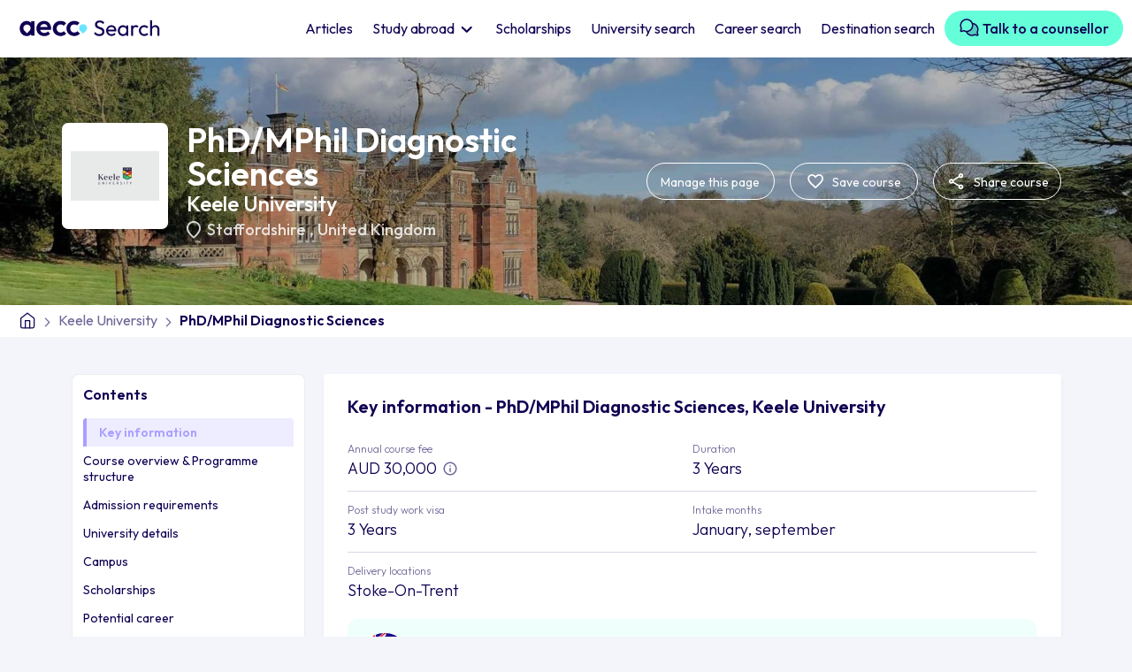

--- FILE ---
content_type: text/html; charset=UTF-8
request_url: https://search.aeccglobal.com/course/phdmphil-diagnostic-sciences-keele-university
body_size: 98641
content:
<!DOCTYPE html>
<html lang="en">
  <head>
    <meta charset="UTF-8" />
    <meta http-equiv="X-UA-Compatible" content="IE=edge" />
    <meta name="viewport" content="width=device-width, initial-scale=1.0, user-scalable=no, maximum-scale=1.0" />
                  <meta name="robots" content="index,follow">
                        <title>Study PhD/MPhil Diagnostic Sciences in Keele University</title>
	    
    
    <link rel="preconnect" href="https://fonts.googleapis.com" />
    <link rel="preconnect" href="https://fonts.gstatic.com" crossorigin />
    <link
      href="https://fonts.googleapis.com/css2?family=Outfit:wght@200;300;400;500;600&display=swap"
      rel="stylesheet"
    />
    <!-- <link rel="stylesheet" href="./lib/bootstrap/css/bootstrap.min.css"> -->
    <!-- <link href="https://cdn.jsdelivr.net/npm/bootstrap@5.3.0-alpha3/dist/css/bootstrap.min.css" rel="stylesheet" integrity="sha384-KK94CHFLLe+nY2dmCWGMq91rCGa5gtU4mk92HdvYe+M/SXH301p5ILy+dN9+nJOZ" crossorigin="anonymous"> -->
    <link
      href="https://cdn.jsdelivr.net/npm/bootstrap@5.0.2/dist/css/bootstrap.min.css"
      rel="stylesheet"
      integrity="sha384-EVSTQN3/azprG1Anm3QDgpJLIm9Nao0Yz1ztcQTwFspd3yD65VohhpuuCOmLASjC"
      crossorigin="anonymous"
    />
    <link
      rel="stylesheet"
      href="https://cdn.jsdelivr.net/npm/swiper@9/swiper-bundle.min.css"
    />
    <link rel="stylesheet" type="text/css" href="/coursev2/lib/semantic.min.css" />
    <link rel="stylesheet" type="text/css" href="/coursev2/css/common.css" />
        <link rel="canonical" href="https://search.aeccglobal.com/course/phdmphil-diagnostic-sciences-keele-university">
        <link rel="stylesheet" type="text/css" href="/coursev2/css/courseuni-page.css" />

    
            <meta name="description" content="Enroll in the PhD/MPhil Diagnostic Sciences course at Keele University. Explore course details, eligibility, fees, entry requirements, scholarships, and more. Apply through AECC for a seamless admission process.">
    
    

    

            <script type="application/ld+json">
             {"@context":"https:\/\/schema.org","@id":"https:\/\/search.aeccglobal.com\/course\/phdmphil-diagnostic-sciences-keele-university","@type":"Course","name":"PhD\/MPhil Diagnostic Sciences - Keele University","description":"This is a field which holds great promise for future diagnostic techniques and equipment, conceived and developed through a close interaction between physicists, engineers, chemists, biologists and clinicians. In particular there is great potential arising from long-term work in non-invasive analysis and diagnosis of a range of child and adult diseases.","provider":{"@type":"EducationalOrganization","name":"Keele University","url":{}},"offers":{"@type":"Offer","url":"https:\/\/search.aeccglobal.com\/course\/phdmphil-diagnostic-sciences-keele-university","price":"GBP 16042","availability":"http:\/\/schema.org\/InStock","category":"Paid","priceCurrency":"GBP"},"hasCourseInstance":{"@type":"CourseInstance","courseMode":"Online","startDate":"2024-02-01","endDate":"2026-11-30","courseWorkload":"PT100H"}}
        </script>
    

     <!-- Google tag (gtag.js) skyla--> 
<script async src=https://www.googletagmanager.com/gtag/js?id=G-2LVVFX3E2R></script>
<script> window.dataLayer = window.dataLayer || []; function gtag(){dataLayer.push(arguments);} gtag('js', new Date()); gtag('config', 'G-2LVVFX3E2R'); </script>
<script type="text/javascript" id="zsiqchat">var $zoho=$zoho || {};$zoho.salesiq = $zoho.salesiq || {widgetcode: "610f6f053812baae07b0f7889359c07f83647ec3f46ea2a6de0128e2f25623391a2010ab7b6727677d37b27582c0e9c4", values:{},ready:function(){}};var d=document;s=d.createElement("script");s.type="text/javascript";s.id="zsiqscript";s.defer=true;s.src="https://salesiq.zoho.com/widget";t=d.getElementsByTagName("script")[0];t.parentNode.insertBefore(s,t);</script>

    <!-- Google tag (gtag.js) --> 
   <!-- Google tag (gtag.js) -->
  <script async src="https://www.googletagmanager.com/gtag/js?id=G-2LVVFX3E2R"></script>
  <script>
    window.dataLayer = window.dataLayer || [];
    function gtag(){dataLayer.push(arguments);}
    gtag('js', new Date());

    gtag('config', 'G-2LVVFX3E2R');
  </script>
    <!-- End Google Tag Manager -->

    <script>
        window.onUsersnapCXLoad = function(api) {
            api.init();
        }
        var script = document.createElement('script');
        script.defer = 1;
        script.src = 'https://widget.usersnap.com/global/load/499ebdce-110b-4732-af61-211192945167?onload=onUsersnapCXLoad';
        document.getElementsByTagName('head')[0].appendChild(script);
    </script>

    
<script type="text/javascript"> (function(c,l,a,r,i,t,y){ c[a]=c[a]||function(){(c[a].q=c[a].q||[]).push(arguments)}; t=l.createElement(r);t.async=1;t.src="https://www.clarity.ms/tag/"+i; y=l.getElementsByTagName(r)[0];y.parentNode.insertBefore(t,y); })(window, document, "clarity", "script", "g9crlxkyvn"); </script>

<!-- Google Tag Manager -->
<script>(function(w,d,s,l,i){w[l]=w[l]||[];w[l].push({'gtm.start':
new Date().getTime(),event:'gtm.js'});var f=d.getElementsByTagName(s)[0],
j=d.createElement(s),dl=l!='dataLayer'?'&l='+l:'';j.async=true;j.src=
'https://www.googletagmanager.com/gtm.js?id='+i+dl;f.parentNode.insertBefore(j,f);
})(window,document,'script','dataLayer','GTM-W4FJ9MJ');</script>
<!-- End Google Tag Manager -->

<script src="/coursev2/lib/jquery.min.js"></script>
  </head>

  <body class="position-relative">
    <!-- Google Tag Manager (noscript) -->
<noscript><iframe src="https://www.googletagmanager.com/ns.html?id=GTM-W4FJ9MJ"
height="0" width="0" style="display:none;visibility:hidden"></iframe></noscript>
<!-- End Google Tag Manager (noscript) -->
    
  
    <header>
    <nav class="navbar navbar-expand-lg bg-body-tertiary">
      <div class="container-fluid">
        <button
          class="navbar-toggler navbar-toggler"
          type="button"
        >
          <span class="navbar-toggler-icon">
            <svg
              width="24"
              height="24"
              viewBox="0 0 24 24"
              fill="none"
              xmlns="http://www.w3.org/2000/svg"
            >
              <path
                d="M3.75 12H20.25"
                stroke="black"
                stroke-width="1.75"
                stroke-linecap="round"
                stroke-linejoin="round"
              />
              <path
                d="M3.75 6.5H20.25"
                stroke="black"
                stroke-width="1.75"
                stroke-linecap="round"
                stroke-linejoin="round"
              />
              <path
                d="M3.75 17.5H20.25"
                stroke="black"
                stroke-width="1.75"
                stroke-linecap="round"
                stroke-linejoin="round"
              />
            </svg>
          </span>
        </button>
        <div class="main-logo">
          <a href="/">
            <img class="lazy"
              src="" data-src="/coursev2/images/main-logo.svg"
              width="180"
              height="40"
              alt="AECC logo"
            />
          </a>
        </div>
        <a class="navbar-notify d-block d-lg-none staticFormModalClick invisible" href="javascript:void(0)" >
          <svg
            width="24"
            height="24"
            viewBox="0 0 24 24"
            fill="none"
            xmlns="http://www.w3.org/2000/svg"
          >
            <path
              d="M17.5 8.33325C17.5 6.87456 16.9205 5.47561 15.8891 4.44416C14.8576 3.41271 13.4587 2.83325 12 2.83325C10.5413 2.83325 9.14236 3.41271 8.11091 4.44416C7.07946 5.47561 6.5 6.87456 6.5 8.33325C6.5 14.7499 3.75 16.5833 3.75 16.5833H20.25C20.25 16.5833 17.5 14.7499 17.5 8.33325Z"
              stroke="#110053"
              stroke-width="1.75"
              stroke-linecap="round"
              stroke-linejoin="round"
            />
            <path
              d="M13.5859 20.25C13.4247 20.5278 13.1934 20.7584 12.9151 20.9187C12.6367 21.079 12.3212 21.1634 12 21.1634C11.6788 21.1634 11.3633 21.079 11.085 20.9187C10.8067 20.7584 10.5753 20.5278 10.4142 20.25"
              stroke="#110053"
              stroke-width="1.75"
              stroke-linecap="round"
              stroke-linejoin="round"
            />
          </svg>
        </a>

        <div class="collapse navbar-collapse w-100" id="navbarNavDropdown">
          <div class="d-flex flex-column w-100 h-100">
          <div class="pt-4 side-menu-logo d-lg-none d-xl-none">
            <img class="lazy"
              src="" data-src="/coursev2/images/main-logo.svg"
              width="220"
              height="48"
              alt="AECC logo"
            />
          </div>
            <ul
              class="navbar-nav w-100 justify-content-end align-items-center pt-2 pb-2"
            >
              <li class="nav-item">
                <a class="nav-link active" aria-current="page" href="/article"  
                  >Articles</a
                >
              </li>
              <li class="nav-item dropdown">
                <a
                  class="nav-link dropdown-toggle" 
                  href="#"  
                   role="button" data-bs-toggle="dropdown" aria-expanded="false">
                Study abroad
                </a>
                <ul class="dropdown-menu p-0">
                                                        
                    <li><a class="dropdown-item" href="https://search.aeccglobal.com/study/study-in-australia">Study in Australia</a></li>
                                                                    
                    <li><a class="dropdown-item" href="https://search.aeccglobal.com/study/study-in-canada">Study in Canada</a></li>
                                                                    
                    <li><a class="dropdown-item" href="https://search.aeccglobal.com/study/study-in-uk">Study in UK</a></li>
                                                                    
                    <li><a class="dropdown-item" href="https://search.aeccglobal.com/study/study-in-usa">Study in USA</a></li>
                                                                    
                    <li><a class="dropdown-item" href="https://search.aeccglobal.com/study/study-in-germany">Study in Germany</a></li>
                                                                    
                    <li><a class="dropdown-item" href="https://search.aeccglobal.com/study/study-in-new-zealand">Study in New Zealand</a></li>
                                                                    
                    <li><a class="dropdown-item" href="https://search.aeccglobal.com/study/study-in-ireland">Study in Ireland</a></li>
                                                                    
                    <li><a class="dropdown-item" href="https://search.aeccglobal.com/study/study-in-singapore">Study in Singapore</a></li>
                                              
                </ul>
              </li>
              <li class="nav-item">
                <a
                  class="nav-link"
                  href="/scholarship" 
                >
                Scholarships
                </a>
              </li>
              <li class="nav-item">
                <a
                  class="nav-link"
                  href="/universities"  
                >
                University search
                </a>
              </li>
              <li class="nav-item">
                <a
                  class="nav-link"
                  href="/career-outcomes"  
                >
                Career search
                </a>
              </li>
              <li class="nav-item">
                <a
                  class="nav-link"
                  href="/destinations"  
                >
                Destination search
                </a>
              </li>
              <li class="nav-item d-none d-xl-block sr-nav-step">
                <a
                  class="nav-link btn btn-primary lead-generate"
                  href="javascript:void(0)" data-bs-toggle="modal" data-bs-target="#talkToCouncellorFormModal" 
                >
                <svg style="margin:-6px 0 0;" width="24" height="24" viewBox="0 0 24 24" fill="none" xmlns="http://www.w3.org/2000/svg">
                  <path opacity="0.2" d="M21.7275 20.2823C21.7551 20.3788 21.7564 20.481 21.7313 20.5781C21.7061 20.6753 21.6555 20.764 21.5845 20.835C21.5135 20.9059 21.4248 20.9566 21.3277 20.9818C21.2305 21.0069 21.1284 21.0056 21.0319 20.978L18.2316 20.1783C17.3726 20.6459 16.4224 20.9215 15.4465 20.9859C14.4706 21.0503 13.4923 20.9021 12.5794 20.5514C11.6664 20.2007 10.8405 19.6559 10.1587 18.9547C9.47694 18.2535 8.95556 17.4126 8.63062 16.4902C8.75249 16.4967 8.8753 16.5005 8.99905 16.5005C10.078 16.5006 11.1412 16.242 12.0996 15.7465C13.0579 15.251 13.8836 14.533 14.5073 13.6527C15.131 12.7723 15.5346 11.7553 15.6843 10.6868C15.834 9.61833 15.7253 8.52955 15.3675 7.51172C16.5055 7.57384 17.6093 7.9231 18.5759 8.52695C19.5425 9.13081 20.3405 9.96958 20.8954 10.9651C21.4504 11.9606 21.7442 13.0804 21.7495 14.2201C21.7549 15.3598 21.4715 16.4823 20.9259 17.483L21.7275 20.2823Z" fill="#110053"/>
                  <path d="M21.7302 17.5618C22.2591 16.4866 22.5228 15.3003 22.499 14.1023C22.4752 12.9043 22.1647 11.7294 21.5935 10.676C21.0223 9.62261 20.207 8.72145 19.2159 8.04795C18.2248 7.37444 17.0868 6.94822 15.8971 6.80497C15.5025 5.88521 14.9279 5.05372 14.207 4.35949C13.4861 3.66526 12.6336 3.12233 11.6996 2.76269C10.7656 2.40305 9.76914 2.23397 8.76882 2.26542C7.7685 2.29687 6.78459 2.52821 5.87506 2.94581C4.96553 3.3634 4.14878 3.95881 3.47293 4.69695C2.79708 5.4351 2.2758 6.30104 1.9398 7.24377C1.6038 8.18649 1.45987 9.18693 1.51651 10.1861C1.57314 11.1854 1.82919 12.1631 2.26957 13.0618L1.55144 15.5762C1.48736 15.8012 1.48455 16.0391 1.54331 16.2655C1.60207 16.4919 1.72026 16.6985 1.88564 16.8639C2.05103 17.0293 2.25761 17.1475 2.484 17.2062C2.71039 17.265 2.94837 17.2622 3.17332 17.1981L5.68769 16.48C6.44642 16.8525 7.26256 17.0943 8.10175 17.1953C8.50178 18.1325 9.0886 18.9784 9.82639 19.6813C10.5642 20.3841 11.4375 20.9293 12.393 21.2835C13.3485 21.6377 14.3661 21.7934 15.3838 21.7412C16.4014 21.689 17.3978 21.43 18.3121 20.98L20.8264 21.6981C21.0514 21.7622 21.2894 21.765 21.5158 21.7062C21.7422 21.6475 21.9487 21.5293 22.1141 21.3639C22.2795 21.1985 22.3977 20.9919 22.4564 20.7655C22.5152 20.5391 22.5124 20.3012 22.4483 20.0762L21.7302 17.5618ZM5.76832 14.9275C5.69861 14.9275 5.62923 14.9369 5.56207 14.9556L3.08613 15.6634L3.79394 13.1875C3.84699 12.9988 3.82411 12.7969 3.73019 12.625C3.04058 11.3589 2.83029 9.88674 3.13784 8.47823C3.44539 7.06972 4.2502 5.81921 5.40479 4.95584C6.55937 4.09246 7.98641 3.67405 9.4244 3.77728C10.8624 3.8805 12.215 4.49845 13.2345 5.51788C14.2539 6.53731 14.8718 7.88995 14.9751 9.32794C15.0783 10.7659 14.6599 12.193 13.7965 13.3476C12.9331 14.5021 11.6826 15.307 10.2741 15.6145C8.86561 15.9221 7.39344 15.7118 6.12738 15.0222C6.01761 14.9608 5.89408 14.9282 5.76832 14.9275ZM20.2058 17.6875L20.9136 20.1634L18.4377 19.4556C18.2491 19.4025 18.0472 19.4254 17.8752 19.5193C16.4927 20.2715 14.8701 20.4509 13.3567 20.0189C11.8432 19.5869 10.5598 18.578 9.78269 17.2093C10.8097 17.1024 11.8035 16.7843 12.7017 16.2752C13.6 15.766 14.3834 15.0767 15.0026 14.2504C15.6219 13.4242 16.0637 12.4789 16.3004 11.4739C16.5371 10.4688 16.5635 9.42571 16.378 8.40997C17.2767 8.62177 18.1144 9.03812 18.8259 9.62662C19.5374 10.2151 20.1034 10.9599 20.48 11.8029C20.8566 12.646 21.0335 13.5645 20.997 14.4872C20.9605 15.4098 20.7116 16.3115 20.2696 17.1222C20.1749 17.2949 20.152 17.498 20.2058 17.6875Z" fill="#110053"/>
                </svg>
                Talk to a counsellor
                </a>
              </li>
                 <!-- Step 3 Nav - Start -->
                 <div class="ui flowing popup bottom right transition hidden nav-popup sr-nav-popup-three">
                  <div class="ui three">
                    <div class="column">
                    <p>
                      <svg width="52" height="52" viewBox="0 0 52 52" fill="none" xmlns="http://www.w3.org/2000/svg">
                        <path opacity="0.2" d="M47.0763 43.9431C47.1361 44.1522 47.139 44.3735 47.0845 44.584C47.03 44.7945 46.9202 44.9867 46.7664 45.1404C46.6126 45.2942 46.4205 45.4041 46.21 45.4585C45.9994 45.513 45.7782 45.5102 45.5691 45.4503L39.5017 43.7177C37.6407 44.7309 35.5818 45.328 33.4674 45.4676C31.353 45.6071 29.2335 45.2859 27.2554 44.526C25.2773 43.7661 23.4878 42.5858 22.0106 41.0665C20.5334 39.5473 19.4038 37.7254 18.6997 35.7267C18.9638 35.7409 19.2299 35.7491 19.498 35.7491C21.8356 35.7492 24.1392 35.1891 26.2157 34.1155C28.2923 33.0419 30.0812 31.4862 31.4326 29.5788C32.784 27.6714 33.6584 25.4678 33.9827 23.1528C34.307 20.8378 34.0716 18.4787 33.2963 16.2734C35.762 16.408 38.1535 17.1648 40.2478 18.4731C42.3422 19.7815 44.0711 21.5988 45.2735 23.7557C46.4758 25.9126 47.1125 28.3389 47.124 30.8083C47.1356 33.2776 46.5217 35.7097 45.3396 37.8778L47.0763 43.9431Z" fill="#7567F6"/>
                        <path d="M47.0824 38.0507C48.2284 35.721 48.7996 33.1507 48.748 30.555C48.6965 27.9592 48.0238 25.4136 46.7861 23.1313C45.5485 20.849 43.7821 18.8965 41.6347 17.4372C39.4873 15.978 37.0216 15.0545 34.4439 14.7441C33.5891 12.7513 32.344 10.9497 30.7821 9.44556C29.2202 7.9414 27.373 6.76505 25.3494 5.98583C23.3258 5.20661 21.1667 4.84028 18.9994 4.90842C16.832 4.97655 14.7002 5.47779 12.7296 6.38258C10.7589 7.28737 8.98931 8.57743 7.52497 10.1767C6.06062 11.776 4.93118 13.6523 4.20317 15.6948C3.47517 17.7374 3.16334 19.905 3.28605 22.07C3.40877 24.2349 3.96354 26.3534 4.91768 28.3007L3.36174 33.7485C3.2229 34.2358 3.21682 34.7515 3.34413 35.242C3.47143 35.7325 3.72751 36.1801 4.08584 36.5384C4.44418 36.8968 4.89177 37.1528 5.38229 37.2802C5.8728 37.4075 6.38843 37.4014 6.87581 37.2625L12.3236 35.7066C13.9675 36.5137 15.7358 37.0377 17.5541 37.2564C18.4208 39.2871 19.6923 41.1198 21.2908 42.6427C22.8894 44.1656 24.7815 45.3468 26.8517 46.1142C28.9219 46.8816 31.1268 47.219 33.3318 47.106C35.5368 46.9929 37.6956 46.4317 39.6764 45.4566L45.1242 47.0125C45.6116 47.1514 46.1272 47.1575 46.6178 47.0302C47.1083 46.9028 47.5559 46.6468 47.9142 46.2884C48.2725 45.9301 48.5286 45.4825 48.6559 44.992C48.7832 44.5015 48.7771 43.9858 48.6383 43.4985L47.0824 38.0507ZM12.4983 32.3428C12.3473 32.3429 12.1969 32.3634 12.0514 32.4038L6.6869 33.9374L8.22049 28.5728C8.33543 28.1641 8.28585 27.7267 8.08237 27.3541C6.58821 24.611 6.13257 21.4213 6.79894 18.3695C7.46531 15.3177 9.20906 12.6083 11.7107 10.7376C14.2123 8.86701 17.3042 7.96045 20.4198 8.1841C23.5355 8.40776 26.4662 9.74663 28.675 11.9554C30.8837 14.1642 32.2226 17.0949 32.4463 20.2105C32.6699 23.3262 31.7634 26.4181 29.8927 28.9197C28.0221 31.4213 25.3126 33.1651 22.2609 33.8314C19.2091 34.4978 16.0194 34.0422 13.2763 32.548C13.0384 32.415 12.7708 32.3444 12.4983 32.3428ZM43.7796 38.3228L45.3132 43.6874L39.9486 42.1538C39.5399 42.0388 39.1025 42.0884 38.7299 42.2919C35.7344 43.9216 32.2188 44.3102 28.9397 43.3742C25.6606 42.4382 22.8799 40.2523 21.1961 37.2869C23.4213 37.0552 25.5745 36.3661 27.5207 35.2629C29.467 34.1596 31.1642 32.6661 32.506 30.8759C33.8477 29.0858 34.805 27.0377 35.3178 24.8601C35.8307 22.6825 35.8879 20.4224 35.486 18.2216C37.4332 18.6805 39.2482 19.5826 40.7897 20.8577C42.3312 22.1328 43.5577 23.7464 44.3736 25.573C45.1895 27.3996 45.5728 29.3899 45.4938 31.3888C45.4147 33.3878 44.8753 35.3416 43.9177 37.098C43.7126 37.4723 43.663 37.9123 43.7796 38.3228Z" fill="#7567F6"/>
                      </svg>
                    </p>
                    <h3>Get in touch with counsellors</h3>
                    <p class="pop-desc">Click here to get in touch with our counsellors at any point in your study abroad journey.</p>
                    <div class="d-flex w-100 justify-content-end align-items-center pt-2">
                      <div class="d-flex align-items-center">
                        <span class="pop-step-num">3 of 3</span>
                        <a class="btn btn-primary ms-3 pop-next" data-action="sr-step-three" href="javascript:void(0)">Continue searching</a>
                      </div>
                    </div>
                    </div>
                  </div>
                </div>
                <!-- Step 3 Nav - End -->
            </ul>
            <a
              href="javascript:void(0)" 
              class="d-lg-none btn btn-primary book-free-btn w-100 mb-2 mt-auto talkToCouncellorFormModalClick"
              >Book a FREE consultation call now</a
            >
            <button
              class="navbar-toggler d-sm-block d-lg-none btn-close"
              type="button"
            ></button>
          </div>
           <!-- Step 3 Nav - Start -->
           <div class="ui flowing popup bottom left transition hidden nav-popup nav-popup-three">
            <div class="ui three">
              <div class="column">
               <p>
                <svg xmlns="http://www.w3.org/2000/svg" width="52" height="52" viewBox="0 0 52 52" fill="none">
                  <path opacity="0.2" d="M21.125 34.125C21.125 35.732 20.6485 37.3029 19.7557 38.639C18.8629 39.9752 17.594 41.0166 16.1093 41.6315C14.6247 42.2465 12.991 42.4074 11.4149 42.0939C9.8388 41.7804 8.39106 41.0065 7.25476 39.8702C6.11846 38.7339 5.34463 37.2862 5.03112 35.7101C4.71762 34.134 4.87852 32.5003 5.49348 31.0157C6.10844 29.531 7.14985 28.2621 8.486 27.3693C9.82214 26.4765 11.393 26 13 26C15.1549 26 17.2215 26.856 18.7452 28.3798C20.269 29.9035 21.125 31.9701 21.125 34.125ZM39 26C37.393 26 35.8221 26.4765 34.486 27.3693C33.1498 28.2621 32.1084 29.531 31.4935 31.0157C30.8785 32.5003 30.7176 34.134 31.0311 35.7101C31.3446 37.2862 32.1185 38.7339 33.2548 39.8702C34.3911 41.0065 35.8388 41.7804 37.4149 42.0939C38.991 42.4074 40.6247 42.2465 42.1093 41.6315C43.594 41.0166 44.8629 39.9752 45.7557 38.639C46.6485 37.3029 47.125 35.732 47.125 34.125C47.125 31.9701 46.269 29.9035 44.7452 28.3798C43.2215 26.856 41.1549 26 39 26Z" fill="#7567F6"/>
                  <path d="M48.1812 30.8489C48.0456 30.4702 47.8861 30.1005 47.7039 29.7419L39.2559 10.5222C39.176 10.3371 39.0616 10.1689 38.9188 10.0266C38.3152 9.42282 37.5985 8.9439 36.8098 8.61715C36.0211 8.2904 35.1757 8.12223 34.322 8.12223C33.4683 8.12223 32.623 8.2904 31.8342 8.61715C31.0455 8.9439 30.3289 9.42282 29.7253 10.0266C29.4216 10.3306 29.2507 10.7425 29.25 11.1722V16.2503H22.75V11.1722C22.7502 10.9587 22.7083 10.7473 22.6267 10.5501C22.5452 10.3528 22.4255 10.1735 22.2747 10.0225C21.6711 9.41876 20.9545 8.93984 20.1658 8.61309C19.377 8.28634 18.5317 8.11816 17.678 8.11816C16.8243 8.11816 15.9789 8.28634 15.1902 8.61309C14.4015 8.93984 13.6849 9.41876 13.0813 10.0225C12.9384 10.1648 12.824 10.333 12.7441 10.5181L4.29609 29.7378C4.11387 30.0964 3.95443 30.4662 3.81875 30.8448C3.34039 32.1833 3.16046 33.6102 3.29156 35.0255C3.42267 36.4408 3.86164 37.8103 4.57772 39.0382C5.2938 40.266 6.26967 41.3224 7.43698 42.1334C8.60428 42.9444 9.93479 43.4903 11.3353 43.733C12.7358 43.9757 14.1724 43.9092 15.5446 43.5383C16.9167 43.1673 18.1911 42.5009 19.2785 41.5856C20.366 40.6703 21.2402 39.5283 21.8398 38.2396C22.4395 36.9509 22.7501 35.5467 22.75 34.1253V19.5003H29.25V34.1253C29.2493 35.5469 29.5594 36.9514 30.1587 38.2404C30.7579 39.5295 31.6318 40.6719 32.7191 41.5877C33.8064 42.5034 35.0808 43.1703 36.453 43.5417C37.8252 43.913 39.262 43.9798 40.6627 43.7374C42.0634 43.495 43.3942 42.9492 44.5618 42.1383C45.7293 41.3274 46.7055 40.271 47.4218 39.0431C48.1381 37.8152 48.5772 36.4455 48.7084 35.0301C48.8396 33.6146 48.6597 32.1875 48.1812 30.8489ZM15.5817 12.137C16.1235 11.6809 16.7995 11.4141 17.5068 11.3775C18.214 11.3408 18.914 11.5362 19.5 11.9339V26.8656C18.2313 25.7264 16.6855 24.9406 15.0174 24.5869C13.3493 24.2333 11.6176 24.3242 9.99578 24.8506L15.5817 12.137ZM13 40.6253C11.7144 40.6253 10.4577 40.2441 9.38879 39.5299C8.31988 38.8156 7.48675 37.8005 6.99478 36.6127C6.50281 35.425 6.37409 34.1181 6.6249 32.8572C6.8757 31.5963 7.49477 30.4382 8.40381 29.5291C9.31285 28.6201 10.471 28.001 11.7319 27.7502C12.9928 27.4994 14.2997 27.6281 15.4874 28.1201C16.6752 28.6121 17.6903 29.4452 18.4046 30.5141C19.1188 31.583 19.5 32.8397 19.5 34.1253C19.5 35.8492 18.8152 37.5025 17.5962 38.7215C16.3772 39.9405 14.7239 40.6253 13 40.6253ZM32.5 11.9319C33.086 11.5342 33.786 11.3388 34.4933 11.3754C35.2005 11.4121 35.8765 11.6788 36.4183 12.135L42.0042 24.8466C40.3822 24.3204 38.6504 24.2298 36.9823 24.5838C35.3143 24.9378 33.7685 25.724 32.5 26.8636V11.9319ZM39 40.6253C37.7144 40.6253 36.4577 40.2441 35.3888 39.5299C34.3199 38.8156 33.4868 37.8005 32.9948 36.6127C32.5028 35.425 32.3741 34.1181 32.6249 32.8572C32.8757 31.5963 33.4948 30.4382 34.4038 29.5291C35.3128 28.6201 36.471 28.001 37.7319 27.7502C38.9928 27.4994 40.2997 27.6281 41.4874 28.1201C42.6752 28.6121 43.6903 29.4452 44.4046 30.5141C45.1188 31.583 45.5 32.8397 45.5 34.1253C45.5 35.8492 44.8152 37.5025 43.5962 38.7215C42.3772 39.9405 40.7239 40.6253 39 40.6253Z" fill="#7567F6"/>
                </svg>
               </p>
               <h3>Stay updated!</h3>
               <p class="pop-desc">Read through our articles to know the latest facts and updates</p>
               <div class="d-flex w-100 justify-content-end align-items-center pt-2">
                <div class="d-flex align-items-center">
                  <span class="pop-step-num">3 of 3</span>
                  <a class="btn btn-primary ms-3 pop-next" data-action="step-three" href="javascript:void(0)">Start searching</a>
                </div>
               </div>
              </div>
            </div>
          </div>
          <!-- Step 3 Nav - Start -->
        </div>
      </div>
    </nav>
  </header>
    <section>
        
<div class="top_section">
        <!-- Hero section - Start -->
        <div class="hero-section crs-hero-section">
          <div class="container-fluid p-0">
            <div class="hero-img lazy" data-bg="https://search.aeccglobal.com/app/provider/keelejpg4381622000001874458--glide?w=1440&h=570&dpr=2&q=50&fm=jpg"
                        >
              <div class="container">
                <div
                  class="hero-img-data d-flex align-items-center justify-content-between"
                >
                  <div class="flex-nowrap flex-row row">
                    <div
                      class="uni-logo d-flex align-items-center justify-content-center me-4"
                    >
                      <img
                      src="" data-src="https://search.aeccglobal.com/app/provider/keelelogopng4381622000001874458--glide?w=100&h=100"
                        srcset="" data-srcset="https://search.aeccglobal.com/app/provider/keelelogopng4381622000001874458--glide?w=100&h=100 1x,
                                 https://search.aeccglobal.com/app/provider/keelelogopng4381622000001874458--glide?w=100&h=100&dpr=2&q=50&fm=jpg 2x"
                         alt="logo of Keele University"
                        class="mh-100 mw-100 lazy"
                      />
                    </div>
                    <div class="hero-text p-0">
                      <h1 class="">PhD/MPhil Diagnostic Sciences</h1>
                      <div class="uni_info d-flex">
                        <h4 class="hero-uni-text mb-1">
                          <a href="/university/keele-university">
                            Keele University 
                            </a></h4>
                        <h5
                          class="hero-uni-country mt-0 d-flex align-items-center bullet"
                        >
                          <svg
                            class="me-2"
                            width="16"
                            height="20"
                            viewBox="0 0 16 20"
                            fill="none"
                            xmlns="http://www.w3.org/2000/svg"
                          >
                            <path
                              d="M8.0011 17.35C10.0344 15.4833 11.5428 13.7873 12.5261 12.262C13.5094 10.7367 14.0011 9.38267 14.0011 8.2C14.0011 6.38333 13.4218 4.896 12.2631 3.738C11.1044 2.58 9.68376 2.00067 8.0011 2C6.31776 2 4.89676 2.57933 3.7381 3.738C2.57943 4.89667 2.00043 6.384 2.0011 8.2C2.0011 9.38333 2.49276 10.7377 3.4761 12.263C4.45943 13.7883 5.96776 15.484 8.0011 17.35ZM8.0011 19.625C7.86776 19.625 7.73443 19.6 7.6011 19.55C7.46777 19.5 7.3511 19.4333 7.2511 19.35C4.81776 17.2 3.0011 15.204 1.8011 13.362C0.601099 11.52 0.00109863 9.79933 0.00109863 8.2C0.00109863 5.7 0.805432 3.70833 2.4141 2.225C4.02277 0.741667 5.8851 0 8.0011 0C10.1178 0 11.9804 0.741667 13.5891 2.225C15.1978 3.70833 16.0018 5.7 16.0011 8.2C16.0011 9.8 15.4011 11.521 14.2011 13.363C13.0011 15.205 11.1844 17.2007 8.7511 19.35C8.6511 19.4333 8.53443 19.5 8.4011 19.55C8.26776 19.6 8.13443 19.625 8.0011 19.625Z"
                              fill="white"
                            />
                          </svg>
                          <span>
                                                      <a href="/search?city=Staffordshire">
                              Staffordshire </a>, 
                              <a href="https://search.aeccglobal.com/study/study-in-uk">United Kingdom </a>
                            </span>
                        </h5>
                      </div>
                    </div>
                  </div>
                 
                  <div
                    class="d-flex align-items-center d-lg-none mob-dots-crs"
                  >
                    <a class="d-flex" href="#" data-bs-toggle="modal" data-bs-target="#staticFormModal">
                      <svg
                        style="margin: 3px 5px 0 0"
                        width="27"
                        height="26"
                        viewBox="0 0 33 32"
                        fill="none"
                        xmlns="http://www.w3.org/2000/svg"
                      >
                        <path
                          d="M15.6303 25.7207L15.6284 25.719C12.1689 22.5818 9.40484 20.0687 7.49012 17.7262C5.59005 15.4016 4.6661 13.4083 4.6661 11.3333C4.6661 7.9513 7.29422 5.33333 10.6661 5.33333C12.583 5.33333 14.4449 6.23261 15.6543 7.64171L16.6661 8.82057L17.6779 7.64171C18.8873 6.23261 20.7492 5.33333 22.6661 5.33333C26.038 5.33333 28.6661 7.9513 28.6661 11.3333C28.6661 13.4083 27.7421 15.4016 25.8421 17.7262C23.9273 20.0687 21.1633 22.5818 17.7038 25.719L17.7019 25.7207L16.6661 26.6636L15.6303 25.7207Z"
                          stroke="#FEFEFE"
                          stroke-width="2.66667"
                        ></path>
                      </svg>
                    </a>
                   
                    <div class="dropdown">
                      <button
                        class="btn btn-secondary dropdown-toggle"
                        type="button"
                        id="dropdownMenuButton1"
                        data-bs-toggle="dropdown"
                        aria-expanded="false"
                      >
                        <svg
                          xmlns="http://www.w3.org/2000/svg"
                          width="20"
                          height="20"
                          fill="currentColor"
                          class="bi bi-three-dots-vertical"
                          viewBox="0 0 16 16"
                        >
                          <path
                            d="M9.5 13a1.5 1.5 0 1 1-3 0 1.5 1.5 0 0 1 3 0zm0-5a1.5 1.5 0 1 1-3 0 1.5 1.5 0 0 1 3 0zm0-5a1.5 1.5 0 1 1-3 0 1.5 1.5 0 0 1 3 0z"
                          />
                        </svg>
                      </button>
                      <ul
                        class="dropdown-menu"
                        aria-labelledby="dropdownMenuButton1"
                      >
                                              <li>
                          <a class="dropdown-item" href="javascript:void(0)" data-bs-toggle="modal" data-bs-target="#manageThisFormModal">Manage this page</a>
                        </li>
                                                <li>
                          <a class="dropdown-item" href="javascript:void(0)" data-bs-toggle="modal" data-bs-target="#socialShareModal">
                            <svg style="margin: -5px 5px 0 0;" xmlns="http://www.w3.org/2000/svg" width="16" height="16" viewBox="0 0 16 16" fill="none">
                              <path d="M12 14.6668C11.4444 14.6668 10.9722 14.4724 10.5833 14.0835C10.1944 13.6946 10 13.2224 10 12.6668C10 12.5891 10.0056 12.5084 10.0167 12.4248C10.0278 12.3413 10.0444 12.2664 10.0667 12.2002L5.36667 9.46683C5.17778 9.6335 4.96667 9.76416 4.73333 9.85883C4.5 9.9535 4.25556 10.0006 4 10.0002C3.44444 10.0002 2.97222 9.80572 2.58333 9.41683C2.19444 9.02794 2 8.55572 2 8.00016C2 7.44461 2.19444 6.97238 2.58333 6.5835C2.97222 6.19461 3.44444 6.00016 4 6.00016C4.25556 6.00016 4.5 6.0475 4.73333 6.14216C4.96667 6.23683 5.17778 6.36727 5.36667 6.5335L10.0667 3.80016C10.0444 3.7335 10.0278 3.65861 10.0167 3.5755C10.0056 3.49238 10 3.41172 10 3.3335C10 2.77794 10.1944 2.30572 10.5833 1.91683C10.9722 1.52794 11.4444 1.3335 12 1.3335C12.5556 1.3335 13.0278 1.52794 13.4167 1.91683C13.8056 2.30572 14 2.77794 14 3.3335C14 3.88905 13.8056 4.36127 13.4167 4.75016C13.0278 5.13905 12.5556 5.3335 12 5.3335C11.7444 5.3335 11.5 5.28638 11.2667 5.19216C11.0333 5.09794 10.8222 4.96727 10.6333 4.80016L5.93333 7.5335C5.95556 7.60016 5.97222 7.67527 5.98333 7.75883C5.99444 7.84238 6 7.92283 6 8.00016C6 8.07794 5.99444 8.15861 5.98333 8.24216C5.97222 8.32572 5.95556 8.40061 5.93333 8.46683L10.6333 11.2002C10.8222 11.0335 11.0333 10.9031 11.2667 10.8088C11.5 10.7146 11.7444 10.6673 12 10.6668C12.5556 10.6668 13.0278 10.8613 13.4167 11.2502C13.8056 11.6391 14 12.1113 14 12.6668C14 13.2224 13.8056 13.6946 13.4167 14.0835C13.0278 14.4724 12.5556 14.6668 12 14.6668ZM12 4.00016C12.1889 4.00016 12.3473 3.93638 12.4753 3.80883C12.6033 3.68127 12.6671 3.52283 12.6667 3.3335C12.6667 3.14461 12.6027 2.98638 12.4747 2.85883C12.3467 2.73127 12.1884 2.66727 12 2.66683C11.8111 2.66683 11.6529 2.73083 11.5253 2.85883C11.3978 2.98683 11.3338 3.14505 11.3333 3.3335C11.3333 3.52238 11.3973 3.68083 11.5253 3.80883C11.6533 3.93683 11.8116 4.00061 12 4.00016ZM4 8.66683C4.18889 8.66683 4.34733 8.60283 4.47533 8.47483C4.60333 8.34683 4.66711 8.18861 4.66667 8.00016C4.66667 7.81127 4.60267 7.65305 4.47467 7.5255C4.34667 7.39794 4.18844 7.33394 4 7.3335C3.81111 7.3335 3.65289 7.3975 3.52533 7.5255C3.39778 7.6535 3.33378 7.81172 3.33333 8.00016C3.33333 8.18905 3.39733 8.3475 3.52533 8.4755C3.65333 8.6035 3.81156 8.66727 4 8.66683ZM12 13.3335C12.1889 13.3335 12.3473 13.2695 12.4753 13.1415C12.6033 13.0135 12.6671 12.8553 12.6667 12.6668C12.6667 12.4779 12.6027 12.3197 12.4747 12.1922C12.3467 12.0646 12.1884 12.0006 12 12.0002C11.8111 12.0002 11.6529 12.0642 11.5253 12.1922C11.3978 12.3202 11.3338 12.4784 11.3333 12.6668C11.3333 12.8557 11.3973 13.0142 11.5253 13.1422C11.6533 13.2702 11.8116 13.3339 12 13.3335Z" fill="#110053"/>
                            </svg>   
                          Share course</a>
                        </li>
                      </ul>
                    </div>
                   
                  </div>
                 
                  
                  <div class="d-none d-lg-block">
                                        <a class="btn btn-ghost me-3" href="javascript:void(0)" data-bs-toggle="modal" data-bs-target="#manageThisFormModal">Manage this page</a>
                                        <a class="btn btn-ghost" href="javascript:void(0)" data-bs-toggle="modal" data-bs-target="#staticFormModal" data-save="4381622000002260848" data-url="https://student.aeccglobal.com/CourseSave?CourseID=4381622000002260848" id="savecoursebannerbutton">
                      <svg style="margin: -5px 5px 0 0;" width="22" height="22" viewBox="0 0 33 32" fill="none" xmlns="http://www.w3.org/2000/svg">
                        <path d="M15.6303 25.7207L15.6284 25.719C12.1689 22.5818 9.40484 20.0687 7.49012 17.7262C5.59005 15.4016 4.6661 13.4083 4.6661 11.3333C4.6661 7.9513 7.29422 5.33333 10.6661 5.33333C12.583 5.33333 14.4449 6.23261 15.6543 7.64171L16.6661 8.82057L17.6779 7.64171C18.8873 6.23261 20.7492 5.33333 22.6661 5.33333C26.038 5.33333 28.6661 7.9513 28.6661 11.3333C28.6661 13.4083 27.7421 15.4016 25.8421 17.7262C23.9273 20.0687 21.1633 22.5818 17.7038 25.719L17.7019 25.7207L16.6661 26.6636L15.6303 25.7207Z" stroke="#FEFEFE" stroke-width="2.66667"></path>
                      </svg>
                      Save course</a>
                    <a class="btn btn-ghost btn-ghost-share ms-3" href="javascript:void(0)" data-bs-toggle="modal" data-bs-target="#socialShareModal">
                      <svg style="margin: -5px 5px 0 0;" width="24" height="24" viewBox="0 0 24 24" fill="none" xmlns="http://www.w3.org/2000/svg">
                        <path d="M17.5 21C16.75 21 16.1125 20.7375 15.5875 20.2125C15.0625 19.6875 14.8 19.05 14.8 18.3C14.8 18.195 14.8075 18.0861 14.8225 17.9733C14.8375 17.8605 14.86 17.7594 14.89 17.67L8.545 13.98C8.29 14.205 8.005 14.3814 7.69 14.5092C7.375 14.637 7.045 14.7006 6.7 14.7C5.95 14.7 5.3125 14.4375 4.7875 13.9125C4.2625 13.3875 4 12.75 4 12C4 11.25 4.2625 10.6125 4.7875 10.0875C5.3125 9.5625 5.95 9.3 6.7 9.3C7.045 9.3 7.375 9.3639 7.69 9.4917C8.005 9.6195 8.29 9.7956 8.545 10.02L14.89 6.33C14.86 6.24 14.8375 6.1389 14.8225 6.0267C14.8075 5.9145 14.8 5.8056 14.8 5.7C14.8 4.95 15.0625 4.3125 15.5875 3.7875C16.1125 3.2625 16.75 3 17.5 3C18.25 3 18.8875 3.2625 19.4125 3.7875C19.9375 4.3125 20.2 4.95 20.2 5.7C20.2 6.45 19.9375 7.0875 19.4125 7.6125C18.8875 8.1375 18.25 8.4 17.5 8.4C17.155 8.4 16.825 8.3364 16.51 8.2092C16.195 8.082 15.91 7.9056 15.655 7.68L9.31 11.37C9.34 11.46 9.3625 11.5614 9.3775 11.6742C9.3925 11.787 9.4 11.8956 9.4 12C9.4 12.105 9.3925 12.2139 9.3775 12.3267C9.3625 12.4395 9.34 12.5406 9.31 12.63L15.655 16.32C15.91 16.095 16.195 15.9189 16.51 15.7917C16.825 15.6645 17.155 15.6006 17.5 15.6C18.25 15.6 18.8875 15.8625 19.4125 16.3875C19.9375 16.9125 20.2 17.55 20.2 18.3C20.2 19.05 19.9375 19.6875 19.4125 20.2125C18.8875 20.7375 18.25 21 17.5 21ZM17.5 6.6C17.755 6.6 17.9689 6.5139 18.1417 6.3417C18.3145 6.1695 18.4006 5.9556 18.4 5.7C18.4 5.445 18.3136 5.2314 18.1408 5.0592C17.968 4.887 17.7544 4.8006 17.5 4.8C17.245 4.8 17.0314 4.8864 16.8592 5.0592C16.687 5.232 16.6006 5.4456 16.6 5.7C16.6 5.955 16.6864 6.1689 16.8592 6.3417C17.032 6.5145 17.2456 6.6006 17.5 6.6ZM6.7 12.9C6.955 12.9 7.1689 12.8136 7.3417 12.6408C7.5145 12.468 7.6006 12.2544 7.6 12C7.6 11.745 7.5136 11.5314 7.3408 11.3592C7.168 11.187 6.9544 11.1006 6.7 11.1C6.445 11.1 6.2314 11.1864 6.0592 11.3592C5.887 11.532 5.8006 11.7456 5.8 12C5.8 12.255 5.8864 12.4689 6.0592 12.6417C6.232 12.8145 6.4456 12.9006 6.7 12.9ZM17.5 19.2C17.755 19.2 17.9689 19.1136 18.1417 18.9408C18.3145 18.768 18.4006 18.5544 18.4 18.3C18.4 18.045 18.3136 17.8314 18.1408 17.6592C17.968 17.487 17.7544 17.4006 17.5 17.4C17.245 17.4 17.0314 17.4864 16.8592 17.6592C16.687 17.832 16.6006 18.0456 16.6 18.3C16.6 18.555 16.6864 18.7689 16.8592 18.9417C17.032 19.1145 17.2456 19.2006 17.5 19.2Z" fill="#FEFEFE"/>
                      </svg>  
                    Share course</a>
                  </div>
                </div>
              </div>
            </div>
          </div>
        </div>
        <!-- Hero section - End -->

        <!-- Breadcrumb - Start -->
         
        <div class="container-fluid breadcrumb-container">
          <div class="row">
            <div class="ui large breadcrumb pt-2 pb-3 p-4">
              <a class="section home_icon" href="/">
                <svg
                  width="20"
                  height="21"
                  viewBox="0 0 20 21"
                  fill="none"
                  xmlns="http://www.w3.org/2000/svg"
                >
                  <path
                    d="M2.5 7.99996L10 2.16663L17.5 7.99996V17.1666C17.5 17.6087 17.3244 18.0326 17.0118 18.3451C16.6993 18.6577 16.2754 18.8333 15.8333 18.8333H4.16667C3.72464 18.8333 3.30072 18.6577 2.98816 18.3451C2.67559 18.0326 2.5 17.6087 2.5 17.1666V7.99996Z"
                    stroke="#110053"
                    stroke-width="1.25"
                    stroke-linecap="round"
                    stroke-linejoin="round"
                  />
                  <path
                    d="M7.5 18.8333V10.5H12.5V18.8333"
                    stroke="#110053"
                    stroke-width="1.25"
                    stroke-linecap="round"
                    stroke-linejoin="round"
                  />
                </svg>
              </a>
              <svg width="19" height="19" viewBox="0 0 16 17" fill="none" xmlns="http://www.w3.org/2000/svg"><path d="M6 12.5L10 8.5L6 4.5" stroke="#110053" stroke-opacity="0.6"stroke-linecap="round"stroke-linejoin="round"/></svg>
              <a class="section" href="/university/keele-university">Keele University</a>
              <svg width="19" height="19" viewBox="0 0 16 17" fill="none" xmlns="http://www.w3.org/2000/svg"><path d="M6 12.5L10 8.5L6 4.5" stroke="#110053" stroke-opacity="0.6"stroke-linecap="round"stroke-linejoin="round"/></svg>
              <div class="active section">
              PhD/MPhil Diagnostic Sciences
              </div>
            </div>
          </div>
        </div>
        <!-- Breadcrumb - End -->
      </div>
      <!-- Mid section - Start -->
      <div class="container pt-4 mt-4">
        <div class="row">
          <div class="col-lg-3 col-12 sr-filter crs-filter position-relative">
            <div class="filter-sticky">
            
                          
              <div class="course-list d-none d-lg-block filter-list">
                <h3>Contents</h3>
                <div id="side_navigation" class="list-group" data-id="scrollspy-nav">
                                  <a
                    class="list-group-item list-group-item-action active"
                    href="#KeyInformation"
                    >Key information</a
                  >
                                                      <a
                    class="list-group-item list-group-item-action"
                    href="#CourseOverview"
                    >Course overview & Programme structure</a
                  >
                  
                                    

                  
                                    <a
                    class="list-group-item list-group-item-action"
                    href="#AdmissionRequirements"
                    >Admission requirements</a
                  >
                                    <a
                    class="list-group-item list-group-item-action"
                    href="#UniversityDetails"
                    >University details</a
                  >
                                    <a
                    class="list-group-item list-group-item-action"
                    href="#Campus"
                    >Campus</a
                  >
                                                      <a
                    class="list-group-item list-group-item-action"
                    href="#Scholarships"
                    >Scholarships</a
                  >
                                    <!--a
                    class="list-group-item list-group-item-action"
                    href="#HearFromAecc"
                    >Hear from aecc students</a
                  -->
                                    <a
                    class="list-group-item list-group-item-action"
                    href="#PotentialCareer"
                    >Potential career</a
                  >
                                    <!--a
                    class="list-group-item list-group-item-action"
                    href="#UpcomingEvents"
                    >Upcoming events</a
                  -->
                                                                        </div>
              </div>

              <div class="help-me-div help-me-div-crs mb-4 d-none d-lg-block d-xl-block">
                <a href="javascript:void(0)" class="help-me-close d-lg-none">
                  <svg width="12" height="12" viewBox="0 0 14 14" fill="none" xmlns="http://www.w3.org/2000/svg">
                    <path d="M13.3 0.70998C13.2075 0.617276 13.0976 0.543728 12.9766 0.493547C12.8556 0.443366 12.7259 0.417535 12.595 0.417535C12.464 0.417535 12.3343 0.443366 12.2134 0.493547C12.0924 0.543728 11.9825 0.617276 11.89 0.70998L6.99998 5.58998L2.10998 0.699979C2.0174 0.607397 1.90749 0.533957 1.78652 0.483852C1.66556 0.433747 1.53591 0.407959 1.40498 0.407959C1.27405 0.407959 1.1444 0.433747 1.02344 0.483852C0.902472 0.533957 0.792561 0.607397 0.699979 0.699979C0.607397 0.792561 0.533957 0.902472 0.483852 1.02344C0.433747 1.1444 0.407959 1.27405 0.407959 1.40498C0.407959 1.53591 0.433747 1.66556 0.483852 1.78652C0.533957 1.90749 0.607397 2.0174 0.699979 2.10998L5.58998 6.99998L0.699979 11.89C0.607397 11.9826 0.533957 12.0925 0.483852 12.2134C0.433747 12.3344 0.407959 12.464 0.407959 12.595C0.407959 12.7259 0.433747 12.8556 0.483852 12.9765C0.533957 13.0975 0.607397 13.2074 0.699979 13.3C0.792561 13.3926 0.902472 13.466 1.02344 13.5161C1.1444 13.5662 1.27405 13.592 1.40498 13.592C1.53591 13.592 1.66556 13.5662 1.78652 13.5161C1.90749 13.466 2.0174 13.3926 2.10998 13.3L6.99998 8.40998L11.89 13.3C11.9826 13.3926 12.0925 13.466 12.2134 13.5161C12.3344 13.5662 12.464 13.592 12.595 13.592C12.7259 13.592 12.8556 13.5662 12.9765 13.5161C13.0975 13.466 13.2074 13.3926 13.3 13.3C13.3926 13.2074 13.466 13.0975 13.5161 12.9765C13.5662 12.8556 13.592 12.7259 13.592 12.595C13.592 12.464 13.5662 12.3344 13.5161 12.2134C13.466 12.0925 13.3926 11.9826 13.3 11.89L8.40998 6.99998L13.3 2.10998C13.68 1.72998 13.68 1.08998 13.3 0.70998Z" fill="#110053"/>
                  </svg>
                </a>
                <h3>
                Unsure where to start? Get end-to-end study abroad assistance, for FREE!
                </h3>
                <a class="btn btn-primary w-100" href="javascript:void(0)" data-bs-toggle="modal" data-bs-target="#talkToCouncellorFormModal">Help me decide</a>
              </div>
            </div>
          </div>
          <div class="col-lg-9 col-12">
            <!-- Result - Start -->
            <div class="course-wrap row d-flex">
              <div tabindex="0">
                <div class="accordion" data-id="scrollspy">

                                  <div class="accordion-item skip-wrap" id="KeyInformation">
                    <h2 class="accordion-header">
                      <button
                        class="accordion-button"
                        type="button"
                        data-bs-toggle="collapse"
                        data-bs-target="#collapseOne"
                        aria-expanded="true"
                        aria-controls="collapseOne"
                      >
                        Key information - PhD/MPhil Diagnostic Sciences, Keele University
                      </button>
                    </h2>
                    <div
                      id="collapseOne"
                      class="accordion-collapse collapse show"
                      aria-labelledby="headingOne"
                    >
                      <div class="accordion-body">

                        <ul class="uni-col-data d-flex flex-wrap">
                          
                                                                                                      <li>
                            <div class="uni-col-lft">
                              <p class="uni-col-title">Annual course fee</p>
                                                                                                                                       <p class="uni-col-text">
                                                                                                                  AUD 30,000
                                                                          
                                                                          <svg class="info-icon"
                                        data-bs-toggle="tooltip"
                                        data-bs-placement="right"
                                        title="GBP  16,042"
                                        style="margin: -2px 0 0 3px"
                                        width="16"
                                        height="16"
                                        viewBox="0 0 16 16"
                                        fill="none"
                                        xmlns="http://www.w3.org/2000/svg"
                                      >
                                        <path
                                          d="M7.25 11.75H8.75V7.25H7.25V11.75ZM8 5.75C8.2125 5.75 8.39075 5.678 8.53475 5.534C8.67875 5.39 8.7505 5.212 8.75 5C8.75 4.7875 8.678 4.60925 8.534 4.46525C8.39 4.32125 8.212 4.2495 8 4.25C7.7875 4.25 7.60925 4.322 7.46525 4.466C7.32125 4.61 7.2495 4.788 7.25 5C7.25 5.2125 7.322 5.39075 7.466 5.53475C7.61 5.67875 7.788 5.7505 8 5.75ZM8 15.5C6.9625 15.5 5.9875 15.303 5.075 14.909C4.1625 14.515 3.36875 13.9808 2.69375 13.3063C2.01875 12.6313 1.4845 11.8375 1.091 10.925C0.6975 10.0125 0.5005 9.0375 0.5 8C0.5 6.9625 0.697 5.9875 1.091 5.075C1.485 4.1625 2.01925 3.36875 2.69375 2.69375C3.36875 2.01875 4.1625 1.4845 5.075 1.091C5.9875 0.6975 6.9625 0.5005 8 0.5C9.0375 0.5 10.0125 0.697 10.925 1.091C11.8375 1.485 12.6313 2.01925 13.3063 2.69375C13.9813 3.36875 14.5157 4.1625 14.9097 5.075C15.3037 5.9875 15.5005 6.9625 15.5 8C15.5 9.0375 15.303 10.0125 14.909 10.925C14.515 11.8375 13.9808 12.6313 13.3063 13.3063C12.6313 13.9813 11.8375 14.5157 10.925 14.9097C10.0125 15.3037 9.0375 15.5005 8 15.5ZM8 14C9.675 14 11.0937 13.4187 12.2562 12.2562C13.4187 11.0937 14 9.675 14 8C14 6.325 13.4187 4.90625 12.2562 3.74375C11.0937 2.58125 9.675 2 8 2C6.325 2 4.90625 2.58125 3.74375 3.74375C2.58125 4.90625 2 6.325 2 8C2 9.675 2.58125 11.0937 3.74375 12.2562C4.90625 13.4187 6.325 14 8 14Z"
                                          fill="#110053"
                                          fill-opacity="0.6"
                                        />
                                      </svg>
                                                                          </p>
                                                                                                   
                                                          </div>

                          </li>
                                                                                                        <li>
                            <div class="uni-col-lft">
                              <p class="uni-col-title">Duration</p>
                              <p class="uni-col-text">3 Years</p>
                            </div>
                          </li>
                                                                                                            <li>
                              <div class="uni-col-lft">
                                <p class="uni-col-title">Post study work visa</p>
                                <p class="uni-col-text">3 Years</p>
                              </div>
                            </li>
                                                                                                          <li>
                            <div class="uni-col-lft">
                              <p class="uni-col-title">Intake months</p>
                              <p class="uni-col-text">January, september</p>
                            </div>
                          </li>
                          

                                                  <li>
                            <div class="uni-col-lft">
                              <p class="uni-col-title">Delivery locations</p>
                              <p class="uni-col-text">Stoke-On-Trent</p>
                            </div>
                          </li>
                                                    
                        </ul>

                                                                                                            <div class="country-eligible mt-2 d-flex align-items-center country-eligible-success">
                                                            <div class="eligible-lft">
                              <img src="https://search.aeccglobal.com/app/countries/OrVB6bMvjNJdpthg.png--glide?w=100&h=100" alt="country flag" >
                                <span></span>
                              </div>
                                                            <div class="eligible-mid">
                                <p>Students from Australia are <b>accepted</b> for this course</p>
                              </div>
                              <div class="eligible-rgt">
                                <a href="javascript:void(0)" data-bs-toggle="modal" data-bs-target="#talkToCouncellorFormModal" class="btn btn-primary">Help me apply</a>
                              </div>
                            </div>
                                                                                                    <div class="pt-4">
                          
                          
                          <div
                            class="check-eligible-btn d-flex justify-content-center"
                          >
                            <a class="btn btn-primary-ghoast" href="javascript:void(0)" data-bs-toggle="modal" data-bs-target="#talkToCouncellorFormModal"
                              >Check eligibility</a
                            >
                          </div>
                        </div>
                        

                      </div>
                    </div>
                  </div>
                  
                  
                  <div class="accordion-item skip-wrap" id="CourseOverview">
                    <h2 class="accordion-header">
                      <button
                        class="accordion-button collapsed"
                        type="button"
                        data-bs-toggle="collapse"
                        data-bs-target="#collapseTwo"
                        aria-expanded="false"
                        aria-controls="collapseTwo"
                      >
                      PhD/MPhil Diagnostic Sciences, Keele University - Overview
                      </button>
                    </h2>
                    <div
                      id="collapseTwo"
                      class="accordion-collapse collapse show"
                      aria-labelledby="CourseOverview"
                    >
                      <div class="accordion-body">
                      <div class="uni-desc-text border-0">
                            <input type="checkbox" class="d-none show-check" name="" id="showMoreUni">
                            <div class="uni-desc-show">
                              <p>
                              This is a field which holds great promise for future diagnostic techniques and equipment, conceived and developed through a close interaction between physicists, engineers, chemists, biologists and clinicians. In particular there is great potential arising from long-term work in non-invasive analysis and diagnosis of a range of child and adult diseases.
                              </p>
                            </div>
                                                        <div class="div-shade"></div>
                            <label class="show-more-text" id="" for="showMoreUni">
                                <span>Read More</span>
                            </label>
                                                    </div>
                                                <a target="_blank" href="https://www.keele.ac.uk/study/postgraduateresearch/researchareas/diagnosticscience/"
                          >Visit official website for program curriculum</a
                        >
                                                <div
                          class="help-me-crs-btn w-100 d-flex align-items-center justify-content-center"
                        >
                          <a class="btn btn-primary" href="javascript:void(0)" data-bs-toggle="modal" data-bs-target="#talkToCouncellorFormModal">Help me apply</a>
                        </div>
                      </div>
                    </div>
                  </div>
                  
                  <div
                    class="skip-wrap apply-now-wrap d-flex align-items-center"
                  >
                    <div class="me-3">
                      <img class="lazy" src="" data-src="/coursev2/images/apply-now-star.svg" alt="" />
                    </div>
                    <div class="apply-now-pod">
                      <h2>
                        More than
                        <a href="https://www.google.com">
                          120k+ International Students</a
                        >
                        have made it here. <br />
                        You could be the next
                        <svg
                          style="margin: -2px 0 0 2px"
                          width="12"
                          height="14"
                          viewBox="0 0 12 14"
                          fill="none"
                          xmlns="http://www.w3.org/2000/svg"
                        >
                          <path
                            d="M10.0626 1.69826C7.76064 -0.566086 4.02849 -0.566086 1.72657 1.69826C1.18003 2.23221 0.745747 2.87002 0.449244 3.57422C0.152741 4.27841 0 5.03477 0 5.79884C0 6.56291 0.152741 7.31927 0.449244 8.02346C0.745747 8.72766 1.18003 9.36547 1.72657 9.89942L5.8942 14L10.0626 9.89942C10.6091 9.36547 11.0434 8.72766 11.3399 8.02346C11.6364 7.31927 11.7891 6.56291 11.7891 5.79884C11.7891 5.03477 11.6364 4.27841 11.3399 3.57422C11.0434 2.87002 10.6091 2.23221 10.0626 1.69826Z"
                            fill="#64FFD9"
                          />
                        </svg>
                      </h2>
                      <div class="">
                        <a class="btn btn-primary-ghoast me-3" href="javascript:void(0)" data-bs-toggle="modal" data-bs-target="#talkToCouncellorFormModal"
                          >Apply now</a
                        >
                        <svg
                          width="74"
                          height="33"
                          viewBox="0 0 74 33"
                          fill="none"
                          xmlns="http://www.w3.org/2000/svg"
                        >
                          <path
                            d="M51.946 20.8208L52.1465 21.8005L52.2925 21.7706L52.4234 21.6995L51.946 20.8208ZM41.07 31.5995L41.6038 30.7539L41.07 31.5995ZM55.0117 8.54782L55.9003 8.08929L55.0117 8.54782ZM0.569816 10.6063L11.9321 12.6635L8.03252 1.79484L0.569816 10.6063ZM71.8037 25.2587C72.2616 25.5674 72.8832 25.4466 73.1919 24.9887C73.5007 24.5308 73.3799 23.9093 72.922 23.6005L71.8037 25.2587ZM51.7456 19.8411C47.4736 20.7152 43.7439 22.9899 41.489 25.3607C40.3707 26.5365 39.5385 27.8166 39.2529 29.0393C39.1075 29.6622 39.0946 30.3128 39.3061 30.9287C39.5222 31.558 39.9463 32.0728 40.5362 32.4451L41.6038 30.7539C41.365 30.6032 41.2532 30.4408 41.1977 30.2792C41.1376 30.1041 41.1174 29.8499 41.2005 29.4942C41.372 28.76 41.9403 27.7883 42.9382 26.7391C44.9157 24.6599 48.2813 22.5914 52.1465 21.8005L51.7456 19.8411ZM40.5362 32.4451C40.8953 32.6718 41.3091 32.7609 41.6863 32.7892C42.0737 32.8184 42.4964 32.7889 42.932 32.7192C43.8035 32.5799 44.8246 32.264 45.9033 31.802C48.0632 30.8769 50.5705 29.316 52.7338 27.1955C54.8979 25.0742 56.7559 22.3541 57.5339 19.1093C58.3168 15.8441 57.9853 12.1301 55.9003 8.08929L54.123 9.00635C56.004 12.652 56.2522 15.8769 55.589 18.643C54.9209 21.4294 53.3071 23.833 51.3338 25.7673C49.3596 27.7024 47.064 29.1292 45.1159 29.9635C44.1405 30.3813 43.2813 30.638 42.6163 30.7443C42.2836 30.7975 42.024 30.809 41.8363 30.7949C41.6383 30.78 41.5841 30.7415 41.6038 30.7539L40.5362 32.4451ZM55.9003 8.08929C54.5619 5.49529 51.5902 2.10266 44.475 0.909689C37.4387 -0.27003 26.3611 0.699995 8.726 6.61771L9.36226 8.51381C26.8705 2.63868 37.5806 1.78167 44.1442 2.88216C50.6289 3.96939 53.0693 6.96421 54.123 9.00635L55.9003 8.08929ZM72.922 23.6005C69.7829 21.4836 65.7585 19.8774 61.8916 19.1327C58.063 18.3953 54.1875 18.4652 51.4687 19.942L52.4234 21.6995C54.5355 20.5522 57.8504 20.3911 61.5134 21.0966C65.1381 21.7946 68.9066 23.3049 71.8037 25.2587L72.922 23.6005Z"
                            fill="#A6F3F3"
                          />
                        </svg>
                      </div>
                    </div>
                  </div>

                                    

                  
                  <div
                    class="accordion-item skip-wrap"
                    id="AdmissionRequirements">
                    <h2 class="accordion-header">
                      <button
                        class="accordion-button collapsed"
                        type="button"
                        data-bs-toggle="collapse"
                        data-bs-target="#collapseThree"
                        aria-expanded="false"
                        aria-controls="collapseThree"
                      >
                        Admission requirements - PhD/MPhil Diagnostic Sciences, Keele University
                      </button>
                    </h2>
                    <div
                      id="collapseThree"
                      class="accordion-collapse collapse show"
                      aria-labelledby="AdmissionRequirements"
                    >
                      <div class="accordion-body">
                      
                        
                        <div
                          class="lang-col-data d-flex align-items-center justify-content-between"
                        >
                          <div>
                            <p class="lang-col-title d-flex">
                              <span>IELTS</span>
                              <span>6.5</span>
                            </p>
                          </div>
                          <div>
                            <a class="btn btn-primary-ghoast" href="/test-details/ielts">Learn more</a
                            >
                          </div>
                        </div>
                        
                                                <div
                          class="lang-col-data d-flex align-items-center justify-content-between"
                        >
                          <div>
                            <p class="lang-col-title d-flex">
                              <span>PTE</span>
                              <span>62</span>
                            </p>
                          </div>
                          <div>
                            <a class="btn btn-primary-ghoast" href="/test-details/pte">Learn more</a
                            >
                          </div>
                        </div>
                                                                        <div
                          class="lang-col-data d-flex align-items-center justify-content-between border-0"
                        >
                          <div>
                            <p class="lang-col-title d-flex">
                              <span>TOEFL</span>
                              <span>87</span>
                            </p>
                          </div>
                          <div>
                            <a class="btn btn-primary-ghoast" href="/test-details/toefl"
                            >Learn more</a
                            >
                          </div>
                        </div>
                        
                                            </div>
                    </div>
                  </div>
                  
                  <div class="accordion-item skip-wrap" id="UniversityDetails">
                    <h2 class="accordion-header">
                      <button
                        class="accordion-button"
                        type="button"
                        data-bs-toggle="collapse"
                        data-bs-target="#collapseFour"
                        aria-expanded="true"
                        aria-controls="collapseFour"
                      >
                        Institution details - Keele University
                      </button>
                    </h2>
                    <div
                      id="collapseFour"
                      class="accordion-collapse collapse show"
                      aria-labelledby="UniversityDetails"
                    >
                      <div class="accordion-body">
                      
                        <ul class="uni-col-data ins-detail d-flex flex-wrap">
                                                  <li>
                            <div class="uni-col-lft">
                              <p class="uni-col-title">Type of institution</p>
                              <p class="uni-col-text">University</p>
                            </div>
                          </li>
                                                                              <li>
                            <div class="uni-col-lft">
                              <p class="uni-col-title">Year established</p>
                              <p class="uni-col-text">1949</p>
                            </div>
                          </li>
                          
                           
                          <li>
                            <div class="uni-col-lft">
                              <p class="uni-col-title">On campus accommodation</p>
                              <p class="uni-col-text">Available</p>
                            </div>
                          </li>
                          
                          
                        </ul>
                        
                        
                                                <div class="uni-desc-text">
                            <input type="checkbox" class="d-none show-check" name="" id="showMoreUniText">
                            <div class="uni-desc-show">
                          <p>
                          <p>Keele University, located in Staffordshire, England, is renowned for its commitment to academic excellence and holistic development. It's a place where students thrive in a vibrant and supportive learning environment, embracing interdisciplinary education and exploring a diverse range of study areas.</p>
<p>At Keele University, students have a multitude of undergraduate and postgraduate programs to choose from. Whether their passion lies in the Humanities, Social Sciences, Natural Sciences, Health, or Business, they'll find a program that suits their interests and career aspirations. Keele University excels in fields like Medicine, Pharmacy, Law, Psychology, Environmental Science, and English Literature, empowering students to tailor their education to their individual goals</p>
<p>What sets Keele University apart is its unwavering commitment to diversity and inclusion. The university fosters a welcoming and inclusive atmosphere, valuing diverse perspectives within its curriculum and research. It offers support systems for students from underrepresented groups, ensuring a sense of belonging and a strong support network for everyone.</p>
<p>Nestled amidst the scenic beauty of a sprawling 600-acre parkland, Keele University's campus provides an inspiring backdrop for learning. Students can revel in the tranquillity of the campus while having convenient access to major cities such as Manchester, Birmingham, and Liverpool. This proximity opens doors to cultural, social, and career opportunities, enriching their overall university experience.</p>
<p>Keele University's commitment to academic excellence shines through its robust research profile. A significant portion of the research conducted at the university is recognised as world-leading or internationally significant. Students have the privilege of engaging in cutting-edge research projects and collaborating across disciplines, broadening their horizons and fueling innovation.</p>
<p>But Keele University goes beyond academics. It offers a diverse array of clubs and societies catering to various interests and hobbies. With over 100 societies to choose from, students can immerse themselves in academic, cultural, recreational, and special interest groups. These extracurricular activities foster personal growth and a strong sense of community.</p>
<p>The campus boasts modern and well-equipped facilities designed to meet students' academic and personal needs. State-of-the-art buildings house science, natural history, and business education, while the university library provides extensive resources for learning and research. Additionally, students can enjoy sports facilities, a student union building, a health centre, comfortable accommodation options, and plenty of green spaces for relaxation and socialising.</p>
<p>Keele University maintains a vibrant and active alumni network, enabling connections and professional development opportunities. The alumni association organises events, offers career services, provides job listings, and facilitates mentorship programs. Alumni also contribute to the university by delivering guest lectures, volunteering their time, and supporting fundraising initiatives, thereby enriching the academic experience for current students.</p>
<h2>Campus Location</h2>
<p>Keele University benefits from a stunning campus location in Staffordshire, England, surrounded by picturesque rural landscapes. The university is situated on over 600 acres of parkland, offering a peaceful and inspiring environment for students to pursue their studies. The campus, conveniently located in the heart of England, provides easy access to major cities like Manchester, Birmingham, and Liverpool. Get your travel checklist ready!</p>
<p>One of the highlights of Keele's campus is its natural beauty. The grounds encompass lush green spaces, woodlands, lakes, and abundant wildlife. Students have the opportunity to explore the outdoors, take walks along scenic trails, and find peaceful spots for study or relaxation. The university's natural setting not only enhances the overall vibe of the campus, it also fosters a sense of calmness and well-being among the student community.</p>
<p>The campus facilities are designed to complement the natural surroundings while meeting the needs of students. The university has invested in modern and well-equipped buildings that house lecture theatres, seminar rooms, laboratories, and research facilities. Also, students benefit from a variety of amenities, including a library, sports halls, a gymnasium, tennis courts, and playing fields.</p>
<p>The central location of Keele University provides students with a wealth of opportunities beyond the campus grounds. With easy access to major cities, students can explore cultural attractions, entertainment venues, shopping centres, and vibrant social scenes. The university also benefits from its proximity to various industries, offering students valuable connections for internships, work placements, and future career opportunities.</p>
<p>Keele's campus location combines the tranquillity of a rural setting with the convenience of nearby urban centres, creating an ideal environment for students to thrive academically and personally.</p>
<h2>Study Areas</h2>
<p>Keele University offers a diverse range of study areas across various disciplines, providing students with a wide array of academic opportunities. The university takes pride in its commitment to interdisciplinary education, allowing students to explore multiple subjects and develop versatile skills.</p>
<p>In the Humanities and Social Sciences, students get to engage in programs like History, English Literature, Politics, Sociology, Philosophy, and International Relations. These disciplines foster critical thinking, cultural awareness, and effective communication skills. Students have access to expert faculty members who contribute to their respective fields through research and academic excellence.</p>
<p>The Natural Sciences programs at Keele are preferred by international students, covering areas such as Biology, Chemistry, Physics, Geology, and Environmental Science. These programs equip students with a strong foundation in scientific principles and methodologies, encouraging critical inquiry and problem-solving. The advanced laboratories, research centres, and fieldwork opportunities enable students to gain practical experiences while also developing a deep understanding of scientific concepts.</p>
<p>Keele University also offers a range of programs in Health and Medicine. Students at Keele can pursue careers in fields including Medicine, Nursing, Pharmacy, Physiotherapy, and Public Health. These programs provide comprehensive knowledge, practical skills, and valuable clinical experience. Keele's innovative approaches to medical education, including patient-centred care and interprofessional collaboration, ensure students are well-prepared for the healthcare industry.</p>
<p>For those interested in Business and Management, Keele's Business School has top notch programs in Business Management, Marketing, Finance, Human Resource Management, and Entrepreneurship. These programs develop essential business skills, such as leadership, strategic thinking, problem-solving, and efficient communication. Students benefit from real-world applications, industry engagement, and networking opportunities with professionals in the business sector.</p>
<p>Keele University's study areas encompass a wide range of disciplines, catering to diverse interests and providing students with the opportunity to pursue their passions, broaden their knowledge, and acquire skills that are valuable in today's competitive job market.</p>
<h2>Diversity and Inclusion</h2>
<p>Keele University is deeply committed to fostering diversity, equality, and inclusion within its campus community. The university wholeheartedly believes that a diverse and inclusive environment is essential for academic excellence, personal growth, and social harmony.</p>
<p>At Keele, students from diverse backgrounds, including underrepresented groups, receive unwavering support. The university provides an array of resources, services, and support networks to ensure that every student has an equal chance to succeed. These include mentoring programs, counselling services, financial aid, and accessibility accommodations.</p>
<p>One of Keele's core values is to create a welcoming and inclusive environment where every individual feels valued and respected. The university actively promotes a culture of openness and dialogue, encouraging students and staff to exchange ideas and perspectives. Through engaging initiatives like workshops, seminars, and awareness campaigns, Keele strives to foster cross-cultural understanding, challenge stereotypes, and advocate for social justice.</p>
<p>Keele recognises the immense value of diversity in both its curriculum and research. The university acknowledges that different perspectives are crucial in generating knowledge and tackling societal issues. Therefore, Keele actively encourages interdisciplinary collaboration and cross-cultural engagement, providing students with opportunities to broaden their horizons and develop intercultural competence.</p>
<p>Ultimately, Keele University's dedication to diversity and inclusion is evident in its supportive policies, inclusive practices, and efforts to foster a campus culture that celebrates diversity. By embracing diversity and promoting inclusivity, the university aims to create an educational experience that is enriching, empowering, and fulfilling for all students.</p>
<h2>Student Life - Clubs and Societies</h2>
<p>At Keele University, student life is incredibly vibrant and offers an exciting array of clubs and societies that cater to a wide range of interests and passions. With more than 100 societies to choose from, students have ample opportunities to engage in extracurricular activities, pursue their hobbies, and connect with like-minded peers.</p>
<p>The university's clubs and societies encompass a diverse spectrum of activities, including academic pursuits, cultural exploration, recreational pastimes, and special interest groups. Students can join societies related to sports, arts, music, drama, gaming, volunteering, politics, and much more. Whether it's delving into a new hobby, honing existing skills, or making a difference for a cause they care about, Keele offers something for everyone.</p>
<p>Engaging in these clubs and societies not only contributes to personal development but also fosters social connections and lasting friendships. Led by fellow students, these societies provide a platform for students to connect, collaborate, and share their experiences. Regular meetings, events, workshops, and performances are organised, allowing members to showcase their talents, develop leadership qualities, and cultivate teamwork skills.</p>
<p>Some notable examples of societies at Keele University include the Keele Students' Union (KeeleSU), Keele Drama Society, Keele University Music Society, Keele International Society, and Keele Volunteering. These societies play a significant role in the lively and diverse campus life at Keele, fostering a strong sense of community and belonging among students.</p>
<p>Participating in clubs and societies also complements the academic experience by offering opportunities for personal growth, networking, and applying classroom knowledge to real-life situations. Through involvement in these extracurricular activities, students can enhance their overall university journey, broaden their horizons, and develop a well-rounded skill set that goes beyond textbooks and lectures.</p>
<h2>Campus Facilities</h2>
<p>Keele University strives to provide students with modern and well-equipped facilities that cater to their academic and personal needs. Their commitment is to create an environment that supports learning, research, recreation, and overall well-being.</p>
<p>One of their notable facilities is the David Attenborough Building, a state-of-the-art hub for science and natural history. It boasts cutting-edge research and teaching facilities, including laboratories, lecture theatres, and collaborative spaces. This inspiring setting is ideal for students studying subjects like Biology, Chemistry, Physics, Geology, and Environmental Science.</p>
<p>For students interested in business education, there is the Keele Business School, which offers dedicated spaces equipped with lecture theatres, seminar rooms, and collaborative work areas. These facilities provide a professional setting for learning, networking, and engaging with industry professionals. The Business School focuses on practical learning, preparing students for real-world challenges in the business and management fields.</p>
<p>At Keele University Library, they offer a central resource for students with extensive collections of books, journals, digital archives, and online databases. The library provides a quiet and comfortable space for studying, with designated areas for individual and group work. Their knowledgeable librarians are always available to assist students in accessing information and conducting research.</p>
<p>To promote a healthy and active lifestyle, the campus features multiple sports facilities, including sports halls, a gymnasium, tennis courts, and playing fields. These facilities cater to a wide range of sports and recreational activities, encouraging students to prioritise their physical well-being. Whether it's joining a sports club, participating in fitness classes, or simply enjoying outdoor activities, their facilities support students' physical health.</p>
<p>In addition to academic and sports facilities, they provide a variety of other amenities to enhance student life. The student union building serves as a social hub, hosting events and providing support services. You'll also find cafes, restaurants, and social spaces where students can relax, socialise, and connect with their peers. The campus health centre offers medical services and support to ensure students' well-being.</p>
<p>Keele takes pride in their abundant green spaces, gardens, and walking trails on campus. These outdoor areas provide students with the opportunity to take breaks from their studies and immerse themselves in nature. Whether it's for relaxation, reflection, or social interaction, these spaces contribute to a balanced and enriching university experience.</p>
<h2>Alumni Network</h2>
<p>Keele University takes great pride in its strong and active alumni network, which plays a crucial role in fostering connections among graduates and their alma mater. The alumni network offers a wealth of benefits and opportunities for personal and professional growth.</p>
<p>The Keele Alumni Association serves as a dynamic platform for alumni to maintain strong connections, exchange experiences, and provide support to one another. Through the association, alumni can partake in a diverse range of events, such as reunions, networking receptions, and workshops. These gatherings offer invaluable opportunities for alumni to expand their professional networks, establish new connections, and gain insights into their respective fields.</p>
<p>Alumni also enjoy access to career services provided by the university. They have the privilege of exploring exclusive job listings, utilising career development resources, and receiving guidance in navigating the ever-evolving job market. Keele University's robust connections with industries and employers often result in unique job opportunities and partnerships specifically tailored for alumni.</p>
<p>Furthermore, alumni actively contribute to the academic and social life of the university. Many distinguished alumni return to campus as guest lecturers, generously sharing their expertise and real-world experiences with current students. They also make a significant impact by participating in volunteering initiatives, championing fundraising campaigns, and offering mentorship programs. These contributions enrich the academic experience for current students and reinforce the strong bond between the university and its graduates.</p>
<p>Keele University celebrates its accomplished alumni who have achieved great success in a wide range of fields, including academia, business, politics, arts, and entertainment. These exceptional individuals serve as inspiring role models, not only for current students but also for their fellow alumni.</p>
<p>The vibrant and engaged alumni network at Keele University reflects the enduring influence of the university's education and community. It facilitates lifelong connections, nurtures professional development, and strengthens the profound bond between the institution and its graduates.</p>
<h2>Why Study at Keele University?</h2>
<p>- <strong>Vibrant and supportive learning environment:</strong> Keele University offers a vibrant and supportive learning environment that promotes academic excellence and personal development. The university's commitment to quality education is reflected in its strong research profile, with 97% of its research classified as world-leading or of international importance (Research Excellence Framework 2014).</p>
<p>- <strong>Interdisciplinary education:</strong> Keele University has a strong focus on interdisciplinary education, encouraging students to explore a wide range of subjects and develop transferable skills. This interdisciplinary approach allows students to connect knowledge from different fields, fostering critical thinking, creativity, and innovation.</p>
<p>- <strong>High student satisfaction:</strong> Keele is consistently ranked highly for student satisfaction, with 95% overall satisfaction in the National Student Survey 2020. The university's supportive community, excellent teaching, and engaging learning experiences contribute to a positive student experience.</p>
<p>- <strong>Range of study areas:</strong> Keele University offers a wide range of undergraduate and postgraduate programs across various disciplines, including Humanities, Social Sciences, Natural Sciences, Health, and Business. The university is known for its strong programs in subjects such as Medicine, Pharmacy, Law, Psychology, Environmental Science, and English Literature.</p>
<p>- <strong>Beautiful campus and location:</strong> Keele University is located in Staffordshire, England, within a picturesque rural setting spanning over 600 acres of parkland. The campus is surrounded by nature, including woodlands, lakes, and wildlife, offering a peaceful and inspiring environment for studying. Additionally, its central location provides convenient access to major cities like Manchester, Birmingham, and Liverpool.</p>
<p>- <strong>Opportunities for personal and professional growth:</strong> Keele University provides numerous opportunities for personal and professional growth. Students have access to a wide range of clubs, societies, and extracurricular activities that complement their academic studies and allow them to pursue their passions. The university also offers career services, internships, and industry connections to support students' transition to the professional world.</p>
<p>- <strong>Commitment to diversity and inclusion:</strong> Keele University is committed to promoting diversity, equality, and inclusion across its campus community. The university actively fosters a welcoming and inclusive environment where all students feel valued and supported.</p>
<p>- <strong>Strong alumni network:</strong> Keele University has a strong and active alumni network that offers networking opportunities, professional development support, and mentorship. Alumni play an important role in the university's academic and social life, contributing to the enrichment of the student experience.</p>
<p>- <strong>Well-equipped facilities:</strong> Keele University offers modern and well-equipped facilities to support students' academic and personal needs. State-of-the-art buildings, libraries, laboratories, sports facilities, and social spaces contribute to a comprehensive and enjoyable university experience.</p>
<p>- <strong>Convenient access to major cities:</strong> Keele University's central location provides convenient access to major cities like Manchester, Birmingham, and Liverpool. Students can take advantage of cultural, social, and career opportunities in these vibrant cities while enjoying the tranquillity of the rural campus.</p>
<p>- <strong>Scholarships and financial support:</strong> Keele University offers a range of scholarships and financial support options to help students achieve their academic goals. These opportunities can alleviate the financial burden of studying and enhance access to higher education for deserving students.</p>
                          </p>
                          </div>
                                                    <div class="div-shade"></div>
                            <label class="show-more-text" id="" for="showMoreUniText">
                                <span>Read More</span>
                            </label>
                                                    </div>
                                                                        <div class="uni-ranking">
                          <h3>Ranking</h3>
                          <ul class="p-0 d-flex align-items-center">
                                                            <li>
                                  <div>
                                    <img class="lazy" src="" data-src="/coursev2/images/uni-the.jpg" alt="the" />
                                  </div>
                                  <div class="uni-rank-info">
                                    <p>THE rank</p>
                                    <span>501 - 600</span>
                                  </div>
                                </li>
                                                                                              <li>
                                  <div>
                                    <img class="lazy" src="" data-src="/coursev2/images/uni-qs.png" alt="QS" />
                                  </div>
                                  <div class="uni-rank-info">
                                    <p>QS rank</p>
                                    <span>751 - 800</span>
                                  </div>
                                </li>
                                                                                                <li>
                                  <div>
                                    <img class="lazy" src="" data-src="/coursev2/images/uni-arwu.jpg" alt="arwu" />
                                  </div>
                                  <div class="uni-rank-info">
                                    <p>ARWU rank</p>
                                    <span>50 - 53</span>
                                  </div>
                                </li>
                                                              </ul>
                        </div>
                                                
                        <div class="uni-ranking">
                          <h3>Accreditations</h3>
                          <ul
                            class="accredite-ul p-0 d-flex gap-2"
                          >
                                                            <li>
                                  <a href="javascript:void(0)" data-bs-toggle="modal" data-bs-target="#staticFormModal" class="d-flex w-100 h-100 align-items-center  justify-content-center">
                                    <img
                                    class="accredite-img lazy"
                                    src="" data-src="https://search.aeccglobal.com/app/provider/privyjpg4381622000087632161--glide?w=100&h=43&fit=contain"
                                              alt=""
                                            />
                                    </a>
                                  </li>
                                                                    <li>
                                  <a href="javascript:void(0)" data-bs-toggle="modal" data-bs-target="#staticFormModal" class="d-flex w-100 h-100 align-items-center  justify-content-center">
                                    <img
                                    class="accredite-img lazy"
                                    src="" data-src="https://search.aeccglobal.com/app/provider/rsblogojpg4381622000343547690--glide?w=100&h=43&fit=contain"
                                              alt=""
                                            />
                                    </a>
                                  </li>
                                  
                          </ul>
                        </div>
                                                
                        <div class="uni-video-wrap">
                          <div class="uni-video swiper">
                                                      <div
                              class="uni-video-btn d-flex justify-content-center"
                            >
                              <a class="btn btn-primary-ghoast" href="/university/keele-university"
                                >Learn More About This Institution</a
                              >
							                              </div>
                          </div>
                        </div>
                      </div>
                    </div>
                  </div>
                                    <div class="accordion-item skip-wrap" id="Campus">
                    <h2 class="accordion-header d-flex justify-content-between">
                      <button
                        class="accordion-button"
                        type="button"
                        data-bs-toggle="collapse"
                        data-bs-target="#collapseFour"
                        aria-expanded="true"
                        aria-controls="collapseFour"
                      >
                        Campus offering this course
                      </button>
                    </h2>
                    <a class="see-all-link d-none" href="javascript:void(0)" data-bs-toggle="modal" data-bs-target="#staticFormModal"
                      >Campus offering this course</a>
                    <div
                      id="collapseFour"
                      class="accordion-collapse collapse show"
                      aria-labelledby="Campus"
                    >
                      <div class="accordion-body">
                        <div
                          class="uni_campus swiper swiper-slider uni-swiper pt-4"
                        >
                          <div class="swiper-wrapper">
                                                      <div class="swiper-slide card p-0">
                                                        <img
                            src="" data-src="https://search.aeccglobal.com/app/provider/keelekeeleuniversitycampusimg1jpg4381622000001926072--glide?w=427&h=240&fit=crop"
                                class="card-img-top lazy"
                                alt="..."
                              />

                                                          
                              <div class="card-body">
                                <h5 class="card-title">
                                  Keele Campus - Keele University - Keele University
                                </h5>
                                                                <div class="d-flex align-items-center mb-1">
                                  <svg
                                    style="margin-right: 5px"
                                    width="20"
                                    height="20"
                                    viewBox="0 0 14 18"
                                    fill="none"
                                    xmlns="http://www.w3.org/2000/svg"
                                  >
                                    <path
                                      d="M7.00089 15.1251C8.69534 13.5695 9.95228 12.1562 10.7717 10.8851C11.5912 9.61397 12.0009 8.48564 12.0009 7.50008C12.0009 5.98619 11.5181 4.74675 10.5526 3.78175C9.587 2.81675 8.40312 2.33397 7.00089 2.33341C5.59812 2.33341 4.41395 2.81619 3.44839 3.78175C2.48284 4.7473 2.00034 5.98675 2.0009 7.50008C2.0009 8.48619 2.41062 9.6148 3.23006 10.8859C4.04951 12.157 5.30645 13.5701 7.00089 15.1251ZM7.00089 17.0209C6.88978 17.0209 6.77867 17.0001 6.66756 16.9584C6.55645 16.9167 6.45923 16.8612 6.37589 16.7917C4.34812 15.0001 2.83423 13.3367 1.83423 11.8017C0.834229 10.2667 0.334229 8.83286 0.334229 7.50008C0.334229 5.41675 1.00451 3.75703 2.34506 2.52091C3.68562 1.2848 5.23756 0.666748 7.00089 0.666748C8.76478 0.666748 10.317 1.2848 11.6576 2.52091C12.9981 3.75703 13.6681 5.41675 13.6676 7.50008C13.6676 8.83341 13.1676 10.2676 12.1676 11.8026C11.1676 13.3376 9.65367 15.0006 7.62589 16.7917C7.54256 16.8612 7.44534 16.9167 7.33423 16.9584C7.22312 17.0001 7.11201 17.0209 7.00089 17.0209Z"
                                      fill="#110053"
                                      fill-opacity="0.6"
                                    />
                                  </svg>
                                  
                                  <p class="uni-addr">
                                    Unit 4, 
Students&#039; Union Building University, 
Keele, 
Staffordshire ST5 5BG
                                  </p>
                                  
                                </div>
                                                                <p class="d-flex justify-content-between pt-3">
                                                              
                                <a target="_blank" href="https://www.google.com/maps/search/?api=1&amp;query=53.003056,-2.272507">
                                    View on map
                                    <svg
                                      width="16"
                                      height="16"
                                      viewBox="0 0 16 16"
                                      fill="none"
                                      xmlns="http://www.w3.org/2000/svg"
                                    >
                                      <path
                                        d="M12 8.66667V12.6667C12 13.0203 11.8595 13.3594 11.6095 13.6095C11.3594 13.8595 11.0203 14 10.6667 14H3.33333C2.97971 14 2.64057 13.8595 2.39052 13.6095C2.14048 13.3594 2 13.0203 2 12.6667V5.33333C2 4.97971 2.14048 4.64057 2.39052 4.39052C2.64057 4.14048 2.97971 4 3.33333 4H7.33333"
                                        stroke="#A89FFF"
                                        stroke-width="1.5"
                                        stroke-linecap="round"
                                        stroke-linejoin="round"
                                      />
                                      <path
                                        d="M10 2H14V6"
                                        stroke="#A89FFF"
                                        stroke-width="1.5"
                                        stroke-linecap="round"
                                        stroke-linejoin="round"
                                      />
                                      <path
                                        d="M6.66663 9.33333L14 2"
                                        stroke="#A89FFF"
                                        stroke-width="1.5"
                                        stroke-linecap="round"
                                        stroke-linejoin="round"
                                      />
                                    </svg>
                                  </a>
                                                                        <a class="about-campus" href="javascript:void(0)">About Campus</a>
                                                                                                      </p>
                                
                                                                <p class="card-text d-none">
                                Located in North Staffordshire, Keeles campus is rural with many 19th-century architectural features such as Keele Hall predating the concrete and red-brick buildings of the modern university.
       The campus occupies a 625-acre rural campus close to the village of Keele and consists of extensive woods, lakes and Keele Hall set in Staffordshire Potteries.
                                </p>
                                                                                                  <a href="/search?campus=keele-campus-keele-university" class="btn btn-primary-ghoast" 
                                    >See all courses at this campus</a>
                                                              </div>
                            </div>
                                                        
                          </div>
                          <div class="swiper-button-next"></div>
                          <div class="swiper-button-prev"></div>
                        </div>
                      </div>
                    </div>
                  </div>
                                                      <div class="accordion-item skip-wrap" id="Scholarships">
                    <h2 class="accordion-header d-flex justify-content-between">
                      <button
                        class="accordion-button"
                        type="button"
                        data-bs-toggle="collapse"
                        data-bs-target="#collapseSeven"
                        aria-expanded="true"
                        aria-controls="collapseSeven"
                      >
                        Scholarships for Keele University
                      </button>
                    </h2>
                    <div
                      id="collapseSeven"
                      class="accordion-collapse collapse show"
                      aria-labelledby="Scholarships"
                    >
                      <div class="accordion-body">
                        <div
                          class="scholar-cont d-flex gap-4"
                        >
                       
                          <div class="swiper swiper-slider scholar-swiper pt-3 pb-4 w-100">
                            <div class=" swiper-wrapper">
                                                          <div class="swiper-slide scholar-div">
                                    <a href="/scholarship/full-time-mba-scholarship-keele-university-3712" class="scholar-tile">
                                        <div class="d-flex">
                                            <div class="uni-small d-flex align-items-center justify-content-center">
                                            <img src="https://search.aeccglobal.com/app/provider/keelelogopng4381622000001874458" alt="">
                                            </div>
                                            <div class="scholar-deat ps-3 uni-tip position-relative" data-customTooltip="Full time MBA Scholarship (Keele University)">
                                            <h3>Full time MBA Scholarship (Keele University)</h3>
                                            </div>
                                                                                        <span class="share-icon" data-bs-toggle="modal" data-bs-target="#socialShareModal">
                                              <svg width="24" height="24" viewBox="0 0 24 24" fill="none" xmlns="http://www.w3.org/2000/svg"><path d="M17.5 21C16.75 21 16.1125 20.7375 15.5875 20.2125C15.0625 19.6875 14.8 19.05 14.8 18.3C14.8 18.195 14.8075 18.0861 14.8225 17.9733C14.8375 17.8605 14.86 17.7594 14.89 17.67L8.545 13.98C8.29 14.205 8.005 14.3814 7.69 14.5092C7.375 14.637 7.045 14.7006 6.7 14.7C5.95 14.7 5.3125 14.4375 4.7875 13.9125C4.2625 13.3875 4 12.75 4 12C4 11.25 4.2625 10.6125 4.7875 10.0875C5.3125 9.5625 5.95 9.3 6.7 9.3C7.045 9.3 7.375 9.3639 7.69 9.4917C8.005 9.6195 8.29 9.7956 8.545 10.02L14.89 6.33C14.86 6.24 14.8375 6.1389 14.8225 6.0267C14.8075 5.9145 14.8 5.8056 14.8 5.7C14.8 4.95 15.0625 4.3125 15.5875 3.7875C16.1125 3.2625 16.75 3 17.5 3C18.25 3 18.8875 3.2625 19.4125 3.7875C19.9375 4.3125 20.2 4.95 20.2 5.7C20.2 6.45 19.9375 7.0875 19.4125 7.6125C18.8875 8.1375 18.25 8.4 17.5 8.4C17.155 8.4 16.825 8.3364 16.51 8.2092C16.195 8.082 15.91 7.9056 15.655 7.68L9.31 11.37C9.34 11.46 9.3625 11.5614 9.3775 11.6742C9.3925 11.787 9.4 11.8956 9.4 12C9.4 12.105 9.3925 12.2139 9.3775 12.3267C9.3625 12.4395 9.34 12.5406 9.31 12.63L15.655 16.32C15.91 16.095 16.195 15.9189 16.51 15.7917C16.825 15.6645 17.155 15.6006 17.5 15.6C18.25 15.6 18.8875 15.8625 19.4125 16.3875C19.9375 16.9125 20.2 17.55 20.2 18.3C20.2 19.05 19.9375 19.6875 19.4125 20.2125C18.8875 20.7375 18.25 21 17.5 21ZM17.5 6.6C17.755 6.6 17.9689 6.5139 18.1417 6.3417C18.3145 6.1695 18.4006 5.9556 18.4 5.7C18.4 5.445 18.3136 5.2314 18.1408 5.0592C17.968 4.887 17.7544 4.8006 17.5 4.8C17.245 4.8 17.0314 4.8864 16.8592 5.0592C16.687 5.232 16.6006 5.4456 16.6 5.7C16.6 5.955 16.6864 6.1689 16.8592 6.3417C17.032 6.5145 17.2456 6.6006 17.5 6.6ZM6.7 12.9C6.955 12.9 7.1689 12.8136 7.3417 12.6408C7.5145 12.468 7.6006 12.2544 7.6 12C7.6 11.745 7.5136 11.5314 7.3408 11.3592C7.168 11.187 6.9544 11.1006 6.7 11.1C6.445 11.1 6.2314 11.1864 6.0592 11.3592C5.887 11.532 5.8006 11.7456 5.8 12C5.8 12.255 5.8864 12.4689 6.0592 12.6417C6.232 12.8145 6.4456 12.9006 6.7 12.9ZM17.5 19.2C17.755 19.2 17.9689 19.1136 18.1417 18.9408C18.3145 18.768 18.4006 18.5544 18.4 18.3C18.4 18.045 18.3136 17.8314 18.1408 17.6592C17.968 17.487 17.7544 17.4006 17.5 17.4C17.245 17.4 17.0314 17.4864 16.8592 17.6592C16.687 17.832 16.6006 18.0456 16.6 18.3C16.6 18.555 16.6864 18.7689 16.8592 18.9417C17.032 19.1145 17.2456 19.2006 17.5 19.2Z" fill="#A099BA"/></svg>
                                            </span>
                                        </div>
                                        <div class="scholar-uni-deat d-flex align-items-start pt-2">
                                        <span class="scholar-uni">Keele University</span>
                                          <span class="scholar-country">
                                            <span class="scholar-country-img">
                                            <img src="https://search.aeccglobal.com/app/countries/eQ27WchxlGp8bn6m.png" alt="United Kingdom">
                                            </span>
                                            <span class="ms-2">United Kingdom</span>
                                          </span>
                                        </div>
                                        <ul class="feature-uni-ul d-flex m-0">
                                                                  <li>
                              <div class="feat-lft">
                                <svg width="25" height="24" viewBox="0 0 25 24" fill="none" xmlns="http://www.w3.org/2000/svg">
                                  <path d="M21.9039 5.28849L12.9039 2.28849C12.75 2.23717 12.5835 2.23717 12.4296 2.28849L3.42956 5.28849C3.28022 5.33828 3.15033 5.43379 3.0583 5.5615C2.96626 5.68921 2.91674 5.84264 2.91675 6.00006V13.5001C2.91675 13.699 2.99577 13.8897 3.13642 14.0304C3.27707 14.171 3.46784 14.2501 3.66675 14.2501C3.86566 14.2501 4.05643 14.171 4.19708 14.0304C4.33773 13.8897 4.41675 13.699 4.41675 13.5001V7.04068L7.56581 8.08974C6.72915 9.44143 6.46309 11.0699 6.82606 12.6176C7.18903 14.1653 8.15136 15.5057 9.50175 16.3444C7.81425 17.0063 6.3555 18.2035 5.28862 19.8404C5.23314 19.9228 5.1946 20.0155 5.17524 20.113C5.15589 20.2105 5.1561 20.3109 5.17588 20.4083C5.19566 20.5057 5.2346 20.5982 5.29044 20.6804C5.34628 20.7626 5.41791 20.8329 5.50116 20.8872C5.58441 20.9415 5.67762 20.9787 5.77538 20.9967C5.87314 21.0147 5.97349 21.013 6.07061 20.9918C6.16772 20.9707 6.25966 20.9304 6.34108 20.8734C6.4225 20.8164 6.49177 20.7438 6.54487 20.6597C7.95769 18.4922 10.1889 17.2501 12.6667 17.2501C15.1446 17.2501 17.3758 18.4922 18.7886 20.6597C18.8986 20.8232 19.0686 20.9369 19.2617 20.9761C19.4548 21.0153 19.6556 20.9769 19.8206 20.8693C19.9857 20.7616 20.1017 20.5933 20.1437 20.4008C20.1856 20.2083 20.1502 20.0069 20.0449 19.8404C18.978 18.2035 17.5136 17.0063 15.8317 16.3444C17.1808 15.5057 18.1423 14.1662 18.5052 12.6196C18.8681 11.0731 18.6029 9.44573 17.7677 8.09443L21.9039 6.71631C22.0533 6.66655 22.1832 6.57105 22.2753 6.44334C22.3674 6.31563 22.4169 6.16218 22.4169 6.00474C22.4169 5.8473 22.3674 5.69386 22.2753 5.56615C22.1832 5.43843 22.0533 5.34294 21.9039 5.29318V5.28849ZM17.1667 11.2501C17.167 11.9615 16.9985 12.6628 16.6751 13.2965C16.3518 13.9302 15.8828 14.4782 15.3067 14.8956C14.7305 15.313 14.0637 15.5878 13.3607 15.6975C12.6578 15.8072 11.9389 15.7487 11.263 15.5268C10.5871 15.3049 9.97338 14.9258 9.4723 14.4208C8.97123 13.9158 8.59703 13.2991 8.38041 12.6215C8.1638 11.9438 8.11094 11.2245 8.22617 10.5225C8.3414 9.82043 8.62144 9.15572 9.04331 8.58287L12.4296 9.70787C12.5835 9.75919 12.75 9.75919 12.9039 9.70787L16.2902 8.58287C16.86 9.35537 17.1672 10.2901 17.1667 11.2501ZM12.6667 8.20974L6.03862 6.00006L12.6667 3.79037L19.2949 6.00006L12.6667 8.20974Z" fill="#715AE6"/>
                                </svg>
                              </div>
                              <div class="feat-rgt d-flex">
                                <p>Study Level</p>
                                <span>UG
                                </span>
                              </div>
                          </li>
                                                                            </ul>
                                                                        
                        <div class="d-flex flex-wrap w-100 pt-3">
                                                      <span class="scholar-tag">
                              Business &amp; Management
                            </span>
                                
                        </div>
                        
                                    </a>
                              </div>
                                                            <div class="swiper-slide scholar-div">
                                    <a href="/scholarship/keele-alumni-discount-103" class="scholar-tile">
                                        <div class="d-flex">
                                            <div class="uni-small d-flex align-items-center justify-content-center">
                                            <img src="https://search.aeccglobal.com/app/provider/keelelogopng4381622000001874458" alt="">
                                            </div>
                                            <div class="scholar-deat ps-3 uni-tip position-relative" data-customTooltip="Keele Alumni Discount">
                                            <h3>Keele Alumni Discount</h3>
                                            </div>
                                                                                        <span class="share-icon" data-bs-toggle="modal" data-bs-target="#socialShareModal">
                                              <svg width="24" height="24" viewBox="0 0 24 24" fill="none" xmlns="http://www.w3.org/2000/svg"><path d="M17.5 21C16.75 21 16.1125 20.7375 15.5875 20.2125C15.0625 19.6875 14.8 19.05 14.8 18.3C14.8 18.195 14.8075 18.0861 14.8225 17.9733C14.8375 17.8605 14.86 17.7594 14.89 17.67L8.545 13.98C8.29 14.205 8.005 14.3814 7.69 14.5092C7.375 14.637 7.045 14.7006 6.7 14.7C5.95 14.7 5.3125 14.4375 4.7875 13.9125C4.2625 13.3875 4 12.75 4 12C4 11.25 4.2625 10.6125 4.7875 10.0875C5.3125 9.5625 5.95 9.3 6.7 9.3C7.045 9.3 7.375 9.3639 7.69 9.4917C8.005 9.6195 8.29 9.7956 8.545 10.02L14.89 6.33C14.86 6.24 14.8375 6.1389 14.8225 6.0267C14.8075 5.9145 14.8 5.8056 14.8 5.7C14.8 4.95 15.0625 4.3125 15.5875 3.7875C16.1125 3.2625 16.75 3 17.5 3C18.25 3 18.8875 3.2625 19.4125 3.7875C19.9375 4.3125 20.2 4.95 20.2 5.7C20.2 6.45 19.9375 7.0875 19.4125 7.6125C18.8875 8.1375 18.25 8.4 17.5 8.4C17.155 8.4 16.825 8.3364 16.51 8.2092C16.195 8.082 15.91 7.9056 15.655 7.68L9.31 11.37C9.34 11.46 9.3625 11.5614 9.3775 11.6742C9.3925 11.787 9.4 11.8956 9.4 12C9.4 12.105 9.3925 12.2139 9.3775 12.3267C9.3625 12.4395 9.34 12.5406 9.31 12.63L15.655 16.32C15.91 16.095 16.195 15.9189 16.51 15.7917C16.825 15.6645 17.155 15.6006 17.5 15.6C18.25 15.6 18.8875 15.8625 19.4125 16.3875C19.9375 16.9125 20.2 17.55 20.2 18.3C20.2 19.05 19.9375 19.6875 19.4125 20.2125C18.8875 20.7375 18.25 21 17.5 21ZM17.5 6.6C17.755 6.6 17.9689 6.5139 18.1417 6.3417C18.3145 6.1695 18.4006 5.9556 18.4 5.7C18.4 5.445 18.3136 5.2314 18.1408 5.0592C17.968 4.887 17.7544 4.8006 17.5 4.8C17.245 4.8 17.0314 4.8864 16.8592 5.0592C16.687 5.232 16.6006 5.4456 16.6 5.7C16.6 5.955 16.6864 6.1689 16.8592 6.3417C17.032 6.5145 17.2456 6.6006 17.5 6.6ZM6.7 12.9C6.955 12.9 7.1689 12.8136 7.3417 12.6408C7.5145 12.468 7.6006 12.2544 7.6 12C7.6 11.745 7.5136 11.5314 7.3408 11.3592C7.168 11.187 6.9544 11.1006 6.7 11.1C6.445 11.1 6.2314 11.1864 6.0592 11.3592C5.887 11.532 5.8006 11.7456 5.8 12C5.8 12.255 5.8864 12.4689 6.0592 12.6417C6.232 12.8145 6.4456 12.9006 6.7 12.9ZM17.5 19.2C17.755 19.2 17.9689 19.1136 18.1417 18.9408C18.3145 18.768 18.4006 18.5544 18.4 18.3C18.4 18.045 18.3136 17.8314 18.1408 17.6592C17.968 17.487 17.7544 17.4006 17.5 17.4C17.245 17.4 17.0314 17.4864 16.8592 17.6592C16.687 17.832 16.6006 18.0456 16.6 18.3C16.6 18.555 16.6864 18.7689 16.8592 18.9417C17.032 19.1145 17.2456 19.2006 17.5 19.2Z" fill="#A099BA"/></svg>
                                            </span>
                                        </div>
                                        <div class="scholar-uni-deat d-flex align-items-start pt-2">
                                        <span class="scholar-uni">Keele University</span>
                                          <span class="scholar-country">
                                            <span class="scholar-country-img">
                                            <img src="https://search.aeccglobal.com/app/countries/eQ27WchxlGp8bn6m.png" alt="United Kingdom">
                                            </span>
                                            <span class="ms-2">United Kingdom</span>
                                          </span>
                                        </div>
                                        <ul class="feature-uni-ul d-flex m-0">
                                                                  <li>
                              <div class="feat-lft">
                                <svg width="25" height="24" viewBox="0 0 25 24" fill="none" xmlns="http://www.w3.org/2000/svg">
                                  <path d="M21.9039 5.28849L12.9039 2.28849C12.75 2.23717 12.5835 2.23717 12.4296 2.28849L3.42956 5.28849C3.28022 5.33828 3.15033 5.43379 3.0583 5.5615C2.96626 5.68921 2.91674 5.84264 2.91675 6.00006V13.5001C2.91675 13.699 2.99577 13.8897 3.13642 14.0304C3.27707 14.171 3.46784 14.2501 3.66675 14.2501C3.86566 14.2501 4.05643 14.171 4.19708 14.0304C4.33773 13.8897 4.41675 13.699 4.41675 13.5001V7.04068L7.56581 8.08974C6.72915 9.44143 6.46309 11.0699 6.82606 12.6176C7.18903 14.1653 8.15136 15.5057 9.50175 16.3444C7.81425 17.0063 6.3555 18.2035 5.28862 19.8404C5.23314 19.9228 5.1946 20.0155 5.17524 20.113C5.15589 20.2105 5.1561 20.3109 5.17588 20.4083C5.19566 20.5057 5.2346 20.5982 5.29044 20.6804C5.34628 20.7626 5.41791 20.8329 5.50116 20.8872C5.58441 20.9415 5.67762 20.9787 5.77538 20.9967C5.87314 21.0147 5.97349 21.013 6.07061 20.9918C6.16772 20.9707 6.25966 20.9304 6.34108 20.8734C6.4225 20.8164 6.49177 20.7438 6.54487 20.6597C7.95769 18.4922 10.1889 17.2501 12.6667 17.2501C15.1446 17.2501 17.3758 18.4922 18.7886 20.6597C18.8986 20.8232 19.0686 20.9369 19.2617 20.9761C19.4548 21.0153 19.6556 20.9769 19.8206 20.8693C19.9857 20.7616 20.1017 20.5933 20.1437 20.4008C20.1856 20.2083 20.1502 20.0069 20.0449 19.8404C18.978 18.2035 17.5136 17.0063 15.8317 16.3444C17.1808 15.5057 18.1423 14.1662 18.5052 12.6196C18.8681 11.0731 18.6029 9.44573 17.7677 8.09443L21.9039 6.71631C22.0533 6.66655 22.1832 6.57105 22.2753 6.44334C22.3674 6.31563 22.4169 6.16218 22.4169 6.00474C22.4169 5.8473 22.3674 5.69386 22.2753 5.56615C22.1832 5.43843 22.0533 5.34294 21.9039 5.29318V5.28849ZM17.1667 11.2501C17.167 11.9615 16.9985 12.6628 16.6751 13.2965C16.3518 13.9302 15.8828 14.4782 15.3067 14.8956C14.7305 15.313 14.0637 15.5878 13.3607 15.6975C12.6578 15.8072 11.9389 15.7487 11.263 15.5268C10.5871 15.3049 9.97338 14.9258 9.4723 14.4208C8.97123 13.9158 8.59703 13.2991 8.38041 12.6215C8.1638 11.9438 8.11094 11.2245 8.22617 10.5225C8.3414 9.82043 8.62144 9.15572 9.04331 8.58287L12.4296 9.70787C12.5835 9.75919 12.75 9.75919 12.9039 9.70787L16.2902 8.58287C16.86 9.35537 17.1672 10.2901 17.1667 11.2501ZM12.6667 8.20974L6.03862 6.00006L12.6667 3.79037L19.2949 6.00006L12.6667 8.20974Z" fill="#715AE6"/>
                                </svg>
                              </div>
                              <div class="feat-rgt d-flex">
                                <p>Study Level</p>
                                <span>PG
                                </span>
                              </div>
                          </li>
                                                                            </ul>
                                                                        
                        <div class="d-flex flex-wrap w-100 pt-3">
                                                      <span class="scholar-tag">
                              All Study Categories
                            </span>
                                
                        </div>
                        
                                    </a>
                              </div>
                                                            <div class="swiper-slide scholar-div">
                                    <a href="/scholarship/keele-postgraduate-research-alumni-discount-kpgrad-3705" class="scholar-tile">
                                        <div class="d-flex">
                                            <div class="uni-small d-flex align-items-center justify-content-center">
                                            <img src="https://search.aeccglobal.com/app/provider/keelelogopng4381622000001874458" alt="">
                                            </div>
                                            <div class="scholar-deat ps-3 uni-tip position-relative" data-customTooltip="Keele Postgraduate Research Alumni Discount (KPGRAD)">
                                            <h3>Keele Postgraduate Research Alumni Discount (KPGRAD)</h3>
                                            </div>
                                                                                        <span class="share-icon" data-bs-toggle="modal" data-bs-target="#socialShareModal">
                                              <svg width="24" height="24" viewBox="0 0 24 24" fill="none" xmlns="http://www.w3.org/2000/svg"><path d="M17.5 21C16.75 21 16.1125 20.7375 15.5875 20.2125C15.0625 19.6875 14.8 19.05 14.8 18.3C14.8 18.195 14.8075 18.0861 14.8225 17.9733C14.8375 17.8605 14.86 17.7594 14.89 17.67L8.545 13.98C8.29 14.205 8.005 14.3814 7.69 14.5092C7.375 14.637 7.045 14.7006 6.7 14.7C5.95 14.7 5.3125 14.4375 4.7875 13.9125C4.2625 13.3875 4 12.75 4 12C4 11.25 4.2625 10.6125 4.7875 10.0875C5.3125 9.5625 5.95 9.3 6.7 9.3C7.045 9.3 7.375 9.3639 7.69 9.4917C8.005 9.6195 8.29 9.7956 8.545 10.02L14.89 6.33C14.86 6.24 14.8375 6.1389 14.8225 6.0267C14.8075 5.9145 14.8 5.8056 14.8 5.7C14.8 4.95 15.0625 4.3125 15.5875 3.7875C16.1125 3.2625 16.75 3 17.5 3C18.25 3 18.8875 3.2625 19.4125 3.7875C19.9375 4.3125 20.2 4.95 20.2 5.7C20.2 6.45 19.9375 7.0875 19.4125 7.6125C18.8875 8.1375 18.25 8.4 17.5 8.4C17.155 8.4 16.825 8.3364 16.51 8.2092C16.195 8.082 15.91 7.9056 15.655 7.68L9.31 11.37C9.34 11.46 9.3625 11.5614 9.3775 11.6742C9.3925 11.787 9.4 11.8956 9.4 12C9.4 12.105 9.3925 12.2139 9.3775 12.3267C9.3625 12.4395 9.34 12.5406 9.31 12.63L15.655 16.32C15.91 16.095 16.195 15.9189 16.51 15.7917C16.825 15.6645 17.155 15.6006 17.5 15.6C18.25 15.6 18.8875 15.8625 19.4125 16.3875C19.9375 16.9125 20.2 17.55 20.2 18.3C20.2 19.05 19.9375 19.6875 19.4125 20.2125C18.8875 20.7375 18.25 21 17.5 21ZM17.5 6.6C17.755 6.6 17.9689 6.5139 18.1417 6.3417C18.3145 6.1695 18.4006 5.9556 18.4 5.7C18.4 5.445 18.3136 5.2314 18.1408 5.0592C17.968 4.887 17.7544 4.8006 17.5 4.8C17.245 4.8 17.0314 4.8864 16.8592 5.0592C16.687 5.232 16.6006 5.4456 16.6 5.7C16.6 5.955 16.6864 6.1689 16.8592 6.3417C17.032 6.5145 17.2456 6.6006 17.5 6.6ZM6.7 12.9C6.955 12.9 7.1689 12.8136 7.3417 12.6408C7.5145 12.468 7.6006 12.2544 7.6 12C7.6 11.745 7.5136 11.5314 7.3408 11.3592C7.168 11.187 6.9544 11.1006 6.7 11.1C6.445 11.1 6.2314 11.1864 6.0592 11.3592C5.887 11.532 5.8006 11.7456 5.8 12C5.8 12.255 5.8864 12.4689 6.0592 12.6417C6.232 12.8145 6.4456 12.9006 6.7 12.9ZM17.5 19.2C17.755 19.2 17.9689 19.1136 18.1417 18.9408C18.3145 18.768 18.4006 18.5544 18.4 18.3C18.4 18.045 18.3136 17.8314 18.1408 17.6592C17.968 17.487 17.7544 17.4006 17.5 17.4C17.245 17.4 17.0314 17.4864 16.8592 17.6592C16.687 17.832 16.6006 18.0456 16.6 18.3C16.6 18.555 16.6864 18.7689 16.8592 18.9417C17.032 19.1145 17.2456 19.2006 17.5 19.2Z" fill="#A099BA"/></svg>
                                            </span>
                                        </div>
                                        <div class="scholar-uni-deat d-flex align-items-start pt-2">
                                        <span class="scholar-uni">Keele University</span>
                                          <span class="scholar-country">
                                            <span class="scholar-country-img">
                                            <img src="https://search.aeccglobal.com/app/countries/eQ27WchxlGp8bn6m.png" alt="United Kingdom">
                                            </span>
                                            <span class="ms-2">United Kingdom</span>
                                          </span>
                                        </div>
                                        <ul class="feature-uni-ul d-flex m-0">
                                                                  <li>
                              <div class="feat-lft">
                                <svg width="25" height="24" viewBox="0 0 25 24" fill="none" xmlns="http://www.w3.org/2000/svg">
                                  <path d="M21.9039 5.28849L12.9039 2.28849C12.75 2.23717 12.5835 2.23717 12.4296 2.28849L3.42956 5.28849C3.28022 5.33828 3.15033 5.43379 3.0583 5.5615C2.96626 5.68921 2.91674 5.84264 2.91675 6.00006V13.5001C2.91675 13.699 2.99577 13.8897 3.13642 14.0304C3.27707 14.171 3.46784 14.2501 3.66675 14.2501C3.86566 14.2501 4.05643 14.171 4.19708 14.0304C4.33773 13.8897 4.41675 13.699 4.41675 13.5001V7.04068L7.56581 8.08974C6.72915 9.44143 6.46309 11.0699 6.82606 12.6176C7.18903 14.1653 8.15136 15.5057 9.50175 16.3444C7.81425 17.0063 6.3555 18.2035 5.28862 19.8404C5.23314 19.9228 5.1946 20.0155 5.17524 20.113C5.15589 20.2105 5.1561 20.3109 5.17588 20.4083C5.19566 20.5057 5.2346 20.5982 5.29044 20.6804C5.34628 20.7626 5.41791 20.8329 5.50116 20.8872C5.58441 20.9415 5.67762 20.9787 5.77538 20.9967C5.87314 21.0147 5.97349 21.013 6.07061 20.9918C6.16772 20.9707 6.25966 20.9304 6.34108 20.8734C6.4225 20.8164 6.49177 20.7438 6.54487 20.6597C7.95769 18.4922 10.1889 17.2501 12.6667 17.2501C15.1446 17.2501 17.3758 18.4922 18.7886 20.6597C18.8986 20.8232 19.0686 20.9369 19.2617 20.9761C19.4548 21.0153 19.6556 20.9769 19.8206 20.8693C19.9857 20.7616 20.1017 20.5933 20.1437 20.4008C20.1856 20.2083 20.1502 20.0069 20.0449 19.8404C18.978 18.2035 17.5136 17.0063 15.8317 16.3444C17.1808 15.5057 18.1423 14.1662 18.5052 12.6196C18.8681 11.0731 18.6029 9.44573 17.7677 8.09443L21.9039 6.71631C22.0533 6.66655 22.1832 6.57105 22.2753 6.44334C22.3674 6.31563 22.4169 6.16218 22.4169 6.00474C22.4169 5.8473 22.3674 5.69386 22.2753 5.56615C22.1832 5.43843 22.0533 5.34294 21.9039 5.29318V5.28849ZM17.1667 11.2501C17.167 11.9615 16.9985 12.6628 16.6751 13.2965C16.3518 13.9302 15.8828 14.4782 15.3067 14.8956C14.7305 15.313 14.0637 15.5878 13.3607 15.6975C12.6578 15.8072 11.9389 15.7487 11.263 15.5268C10.5871 15.3049 9.97338 14.9258 9.4723 14.4208C8.97123 13.9158 8.59703 13.2991 8.38041 12.6215C8.1638 11.9438 8.11094 11.2245 8.22617 10.5225C8.3414 9.82043 8.62144 9.15572 9.04331 8.58287L12.4296 9.70787C12.5835 9.75919 12.75 9.75919 12.9039 9.70787L16.2902 8.58287C16.86 9.35537 17.1672 10.2901 17.1667 11.2501ZM12.6667 8.20974L6.03862 6.00006L12.6667 3.79037L19.2949 6.00006L12.6667 8.20974Z" fill="#715AE6"/>
                                </svg>
                              </div>
                              <div class="feat-rgt d-flex">
                                <p>Study Level</p>
                                <span>PG, UG
                                </span>
                              </div>
                          </li>
                                                                            </ul>
                                                                        
                        <div class="d-flex flex-wrap w-100 pt-3">
                                                      <span class="scholar-tag">
                              All Study Categories
                            </span>
                                
                        </div>
                        
                                    </a>
                              </div>
                                                            <div class="swiper-slide scholar-div">
                                    <a href="/scholarship/kuic-postgraduate-progression-scholarship-5517" class="scholar-tile">
                                        <div class="d-flex">
                                            <div class="uni-small d-flex align-items-center justify-content-center">
                                            <img src="https://search.aeccglobal.com/app/provider/keelelogopng4381622000001874458" alt="">
                                            </div>
                                            <div class="scholar-deat ps-3 uni-tip position-relative" data-customTooltip="KUIC Postgraduate Progression Scholarship">
                                            <h3>KUIC Postgraduate Progression Scholarship</h3>
                                            </div>
                                                                                        <span class="share-icon" data-bs-toggle="modal" data-bs-target="#socialShareModal">
                                              <svg width="24" height="24" viewBox="0 0 24 24" fill="none" xmlns="http://www.w3.org/2000/svg"><path d="M17.5 21C16.75 21 16.1125 20.7375 15.5875 20.2125C15.0625 19.6875 14.8 19.05 14.8 18.3C14.8 18.195 14.8075 18.0861 14.8225 17.9733C14.8375 17.8605 14.86 17.7594 14.89 17.67L8.545 13.98C8.29 14.205 8.005 14.3814 7.69 14.5092C7.375 14.637 7.045 14.7006 6.7 14.7C5.95 14.7 5.3125 14.4375 4.7875 13.9125C4.2625 13.3875 4 12.75 4 12C4 11.25 4.2625 10.6125 4.7875 10.0875C5.3125 9.5625 5.95 9.3 6.7 9.3C7.045 9.3 7.375 9.3639 7.69 9.4917C8.005 9.6195 8.29 9.7956 8.545 10.02L14.89 6.33C14.86 6.24 14.8375 6.1389 14.8225 6.0267C14.8075 5.9145 14.8 5.8056 14.8 5.7C14.8 4.95 15.0625 4.3125 15.5875 3.7875C16.1125 3.2625 16.75 3 17.5 3C18.25 3 18.8875 3.2625 19.4125 3.7875C19.9375 4.3125 20.2 4.95 20.2 5.7C20.2 6.45 19.9375 7.0875 19.4125 7.6125C18.8875 8.1375 18.25 8.4 17.5 8.4C17.155 8.4 16.825 8.3364 16.51 8.2092C16.195 8.082 15.91 7.9056 15.655 7.68L9.31 11.37C9.34 11.46 9.3625 11.5614 9.3775 11.6742C9.3925 11.787 9.4 11.8956 9.4 12C9.4 12.105 9.3925 12.2139 9.3775 12.3267C9.3625 12.4395 9.34 12.5406 9.31 12.63L15.655 16.32C15.91 16.095 16.195 15.9189 16.51 15.7917C16.825 15.6645 17.155 15.6006 17.5 15.6C18.25 15.6 18.8875 15.8625 19.4125 16.3875C19.9375 16.9125 20.2 17.55 20.2 18.3C20.2 19.05 19.9375 19.6875 19.4125 20.2125C18.8875 20.7375 18.25 21 17.5 21ZM17.5 6.6C17.755 6.6 17.9689 6.5139 18.1417 6.3417C18.3145 6.1695 18.4006 5.9556 18.4 5.7C18.4 5.445 18.3136 5.2314 18.1408 5.0592C17.968 4.887 17.7544 4.8006 17.5 4.8C17.245 4.8 17.0314 4.8864 16.8592 5.0592C16.687 5.232 16.6006 5.4456 16.6 5.7C16.6 5.955 16.6864 6.1689 16.8592 6.3417C17.032 6.5145 17.2456 6.6006 17.5 6.6ZM6.7 12.9C6.955 12.9 7.1689 12.8136 7.3417 12.6408C7.5145 12.468 7.6006 12.2544 7.6 12C7.6 11.745 7.5136 11.5314 7.3408 11.3592C7.168 11.187 6.9544 11.1006 6.7 11.1C6.445 11.1 6.2314 11.1864 6.0592 11.3592C5.887 11.532 5.8006 11.7456 5.8 12C5.8 12.255 5.8864 12.4689 6.0592 12.6417C6.232 12.8145 6.4456 12.9006 6.7 12.9ZM17.5 19.2C17.755 19.2 17.9689 19.1136 18.1417 18.9408C18.3145 18.768 18.4006 18.5544 18.4 18.3C18.4 18.045 18.3136 17.8314 18.1408 17.6592C17.968 17.487 17.7544 17.4006 17.5 17.4C17.245 17.4 17.0314 17.4864 16.8592 17.6592C16.687 17.832 16.6006 18.0456 16.6 18.3C16.6 18.555 16.6864 18.7689 16.8592 18.9417C17.032 19.1145 17.2456 19.2006 17.5 19.2Z" fill="#A099BA"/></svg>
                                            </span>
                                        </div>
                                        <div class="scholar-uni-deat d-flex align-items-start pt-2">
                                        <span class="scholar-uni">Keele University</span>
                                          <span class="scholar-country">
                                            <span class="scholar-country-img">
                                            <img src="https://search.aeccglobal.com/app/countries/eQ27WchxlGp8bn6m.png" alt="United Kingdom">
                                            </span>
                                            <span class="ms-2">United Kingdom</span>
                                          </span>
                                        </div>
                                        <ul class="feature-uni-ul d-flex m-0">
                                                                  <li>
                              <div class="feat-lft">
                                <svg width="25" height="24" viewBox="0 0 25 24" fill="none" xmlns="http://www.w3.org/2000/svg">
                                  <path d="M21.9039 5.28849L12.9039 2.28849C12.75 2.23717 12.5835 2.23717 12.4296 2.28849L3.42956 5.28849C3.28022 5.33828 3.15033 5.43379 3.0583 5.5615C2.96626 5.68921 2.91674 5.84264 2.91675 6.00006V13.5001C2.91675 13.699 2.99577 13.8897 3.13642 14.0304C3.27707 14.171 3.46784 14.2501 3.66675 14.2501C3.86566 14.2501 4.05643 14.171 4.19708 14.0304C4.33773 13.8897 4.41675 13.699 4.41675 13.5001V7.04068L7.56581 8.08974C6.72915 9.44143 6.46309 11.0699 6.82606 12.6176C7.18903 14.1653 8.15136 15.5057 9.50175 16.3444C7.81425 17.0063 6.3555 18.2035 5.28862 19.8404C5.23314 19.9228 5.1946 20.0155 5.17524 20.113C5.15589 20.2105 5.1561 20.3109 5.17588 20.4083C5.19566 20.5057 5.2346 20.5982 5.29044 20.6804C5.34628 20.7626 5.41791 20.8329 5.50116 20.8872C5.58441 20.9415 5.67762 20.9787 5.77538 20.9967C5.87314 21.0147 5.97349 21.013 6.07061 20.9918C6.16772 20.9707 6.25966 20.9304 6.34108 20.8734C6.4225 20.8164 6.49177 20.7438 6.54487 20.6597C7.95769 18.4922 10.1889 17.2501 12.6667 17.2501C15.1446 17.2501 17.3758 18.4922 18.7886 20.6597C18.8986 20.8232 19.0686 20.9369 19.2617 20.9761C19.4548 21.0153 19.6556 20.9769 19.8206 20.8693C19.9857 20.7616 20.1017 20.5933 20.1437 20.4008C20.1856 20.2083 20.1502 20.0069 20.0449 19.8404C18.978 18.2035 17.5136 17.0063 15.8317 16.3444C17.1808 15.5057 18.1423 14.1662 18.5052 12.6196C18.8681 11.0731 18.6029 9.44573 17.7677 8.09443L21.9039 6.71631C22.0533 6.66655 22.1832 6.57105 22.2753 6.44334C22.3674 6.31563 22.4169 6.16218 22.4169 6.00474C22.4169 5.8473 22.3674 5.69386 22.2753 5.56615C22.1832 5.43843 22.0533 5.34294 21.9039 5.29318V5.28849ZM17.1667 11.2501C17.167 11.9615 16.9985 12.6628 16.6751 13.2965C16.3518 13.9302 15.8828 14.4782 15.3067 14.8956C14.7305 15.313 14.0637 15.5878 13.3607 15.6975C12.6578 15.8072 11.9389 15.7487 11.263 15.5268C10.5871 15.3049 9.97338 14.9258 9.4723 14.4208C8.97123 13.9158 8.59703 13.2991 8.38041 12.6215C8.1638 11.9438 8.11094 11.2245 8.22617 10.5225C8.3414 9.82043 8.62144 9.15572 9.04331 8.58287L12.4296 9.70787C12.5835 9.75919 12.75 9.75919 12.9039 9.70787L16.2902 8.58287C16.86 9.35537 17.1672 10.2901 17.1667 11.2501ZM12.6667 8.20974L6.03862 6.00006L12.6667 3.79037L19.2949 6.00006L12.6667 8.20974Z" fill="#715AE6"/>
                                </svg>
                              </div>
                              <div class="feat-rgt d-flex">
                                <p>Study Level</p>
                                <span>PG
                                </span>
                              </div>
                          </li>
                                                                              <li>
                              <div class="feat-lft">
                                <svg width="24" height="24" viewBox="0 0 24 24" fill="none" xmlns="http://www.w3.org/2000/svg">
                                  <path d="M3 12C3 13.1819 3.23279 14.3522 3.68508 15.4442C4.13738 16.5361 4.80031 17.5282 5.63604 18.364C6.47177 19.1997 7.46392 19.8626 8.55585 20.3149C9.64778 20.7672 10.8181 21 12 21C13.1819 21 14.3522 20.7672 15.4442 20.3149C16.5361 19.8626 17.5282 19.1997 18.364 18.364C19.1997 17.5282 19.8626 16.5361 20.3149 15.4442C20.7672 14.3522 21 13.1819 21 12C21 10.8181 20.7672 9.64778 20.3149 8.55585C19.8626 7.46392 19.1997 6.47177 18.364 5.63604C17.5282 4.80031 16.5361 4.13738 15.4442 3.68508C14.3522 3.23279 13.1819 3 12 3C10.8181 3 9.64778 3.23279 8.55585 3.68508C7.46392 4.13738 6.47177 4.80031 5.63604 5.63604C4.80031 6.47177 4.13738 7.46392 3.68508 8.55585C3.23279 9.64778 3 10.8181 3 12Z" stroke="#715AE6" stroke-width="1.5" stroke-linecap="round" stroke-linejoin="round"/>
                                  <path d="M14.8 9C14.6188 8.68576 14.3557 8.4267 14.0386 8.25055C13.7215 8.0744 13.3625 7.9878 13 8H11C10.4696 8 9.96086 8.21071 9.58579 8.58579C9.21071 8.96086 9 9.46957 9 10C9 10.5304 9.21071 11.0391 9.58579 11.4142C9.96086 11.7893 10.4696 12 11 12H13C13.5304 12 14.0391 12.2107 14.4142 12.5858C14.7893 12.9609 15 13.4696 15 14C15 14.5304 14.7893 15.0391 14.4142 15.4142C14.0391 15.7893 13.5304 16 13 16H11C10.6375 16.0122 10.2785 15.9256 9.96142 15.7494C9.64435 15.5733 9.38115 15.3142 9.2 15M12 7V17" stroke="#715AE6" stroke-width="1.5" stroke-linecap="round" stroke-linejoin="round"/>
                                </svg>
                              </div>
                              <div class="feat-rgt d-flex">
                                <p>Scholarship Value</p>
                                <span>GBP 6000</span>
                              </div>
                          </li>
                                                  </ul>
                                                                        
                        <div class="d-flex flex-wrap w-100 pt-3">
                                                      <span class="scholar-tag">
                              All Study Categories
                            </span>
                                
                        </div>
                        
                                    </a>
                              </div>
                                                            <div class="swiper-slide scholar-div">
                                    <a href="/scholarship/marshalls-scholarships-for-north-american-students-3709" class="scholar-tile">
                                        <div class="d-flex">
                                            <div class="uni-small d-flex align-items-center justify-content-center">
                                            <img src="https://search.aeccglobal.com/app/provider/keelelogopng4381622000001874458" alt="">
                                            </div>
                                            <div class="scholar-deat ps-3 uni-tip position-relative" data-customTooltip="Marshalls Scholarships for North American Students">
                                            <h3>Marshalls Scholarships for North American Students</h3>
                                            </div>
                                                                                        <span class="share-icon" data-bs-toggle="modal" data-bs-target="#socialShareModal">
                                              <svg width="24" height="24" viewBox="0 0 24 24" fill="none" xmlns="http://www.w3.org/2000/svg"><path d="M17.5 21C16.75 21 16.1125 20.7375 15.5875 20.2125C15.0625 19.6875 14.8 19.05 14.8 18.3C14.8 18.195 14.8075 18.0861 14.8225 17.9733C14.8375 17.8605 14.86 17.7594 14.89 17.67L8.545 13.98C8.29 14.205 8.005 14.3814 7.69 14.5092C7.375 14.637 7.045 14.7006 6.7 14.7C5.95 14.7 5.3125 14.4375 4.7875 13.9125C4.2625 13.3875 4 12.75 4 12C4 11.25 4.2625 10.6125 4.7875 10.0875C5.3125 9.5625 5.95 9.3 6.7 9.3C7.045 9.3 7.375 9.3639 7.69 9.4917C8.005 9.6195 8.29 9.7956 8.545 10.02L14.89 6.33C14.86 6.24 14.8375 6.1389 14.8225 6.0267C14.8075 5.9145 14.8 5.8056 14.8 5.7C14.8 4.95 15.0625 4.3125 15.5875 3.7875C16.1125 3.2625 16.75 3 17.5 3C18.25 3 18.8875 3.2625 19.4125 3.7875C19.9375 4.3125 20.2 4.95 20.2 5.7C20.2 6.45 19.9375 7.0875 19.4125 7.6125C18.8875 8.1375 18.25 8.4 17.5 8.4C17.155 8.4 16.825 8.3364 16.51 8.2092C16.195 8.082 15.91 7.9056 15.655 7.68L9.31 11.37C9.34 11.46 9.3625 11.5614 9.3775 11.6742C9.3925 11.787 9.4 11.8956 9.4 12C9.4 12.105 9.3925 12.2139 9.3775 12.3267C9.3625 12.4395 9.34 12.5406 9.31 12.63L15.655 16.32C15.91 16.095 16.195 15.9189 16.51 15.7917C16.825 15.6645 17.155 15.6006 17.5 15.6C18.25 15.6 18.8875 15.8625 19.4125 16.3875C19.9375 16.9125 20.2 17.55 20.2 18.3C20.2 19.05 19.9375 19.6875 19.4125 20.2125C18.8875 20.7375 18.25 21 17.5 21ZM17.5 6.6C17.755 6.6 17.9689 6.5139 18.1417 6.3417C18.3145 6.1695 18.4006 5.9556 18.4 5.7C18.4 5.445 18.3136 5.2314 18.1408 5.0592C17.968 4.887 17.7544 4.8006 17.5 4.8C17.245 4.8 17.0314 4.8864 16.8592 5.0592C16.687 5.232 16.6006 5.4456 16.6 5.7C16.6 5.955 16.6864 6.1689 16.8592 6.3417C17.032 6.5145 17.2456 6.6006 17.5 6.6ZM6.7 12.9C6.955 12.9 7.1689 12.8136 7.3417 12.6408C7.5145 12.468 7.6006 12.2544 7.6 12C7.6 11.745 7.5136 11.5314 7.3408 11.3592C7.168 11.187 6.9544 11.1006 6.7 11.1C6.445 11.1 6.2314 11.1864 6.0592 11.3592C5.887 11.532 5.8006 11.7456 5.8 12C5.8 12.255 5.8864 12.4689 6.0592 12.6417C6.232 12.8145 6.4456 12.9006 6.7 12.9ZM17.5 19.2C17.755 19.2 17.9689 19.1136 18.1417 18.9408C18.3145 18.768 18.4006 18.5544 18.4 18.3C18.4 18.045 18.3136 17.8314 18.1408 17.6592C17.968 17.487 17.7544 17.4006 17.5 17.4C17.245 17.4 17.0314 17.4864 16.8592 17.6592C16.687 17.832 16.6006 18.0456 16.6 18.3C16.6 18.555 16.6864 18.7689 16.8592 18.9417C17.032 19.1145 17.2456 19.2006 17.5 19.2Z" fill="#A099BA"/></svg>
                                            </span>
                                        </div>
                                        <div class="scholar-uni-deat d-flex align-items-start pt-2">
                                        <span class="scholar-uni">Keele University</span>
                                          <span class="scholar-country">
                                            <span class="scholar-country-img">
                                            <img src="https://search.aeccglobal.com/app/countries/eQ27WchxlGp8bn6m.png" alt="United Kingdom">
                                            </span>
                                            <span class="ms-2">United Kingdom</span>
                                          </span>
                                        </div>
                                        <ul class="feature-uni-ul d-flex m-0">
                                                                  <li>
                              <div class="feat-lft">
                                <svg width="25" height="24" viewBox="0 0 25 24" fill="none" xmlns="http://www.w3.org/2000/svg">
                                  <path d="M21.9039 5.28849L12.9039 2.28849C12.75 2.23717 12.5835 2.23717 12.4296 2.28849L3.42956 5.28849C3.28022 5.33828 3.15033 5.43379 3.0583 5.5615C2.96626 5.68921 2.91674 5.84264 2.91675 6.00006V13.5001C2.91675 13.699 2.99577 13.8897 3.13642 14.0304C3.27707 14.171 3.46784 14.2501 3.66675 14.2501C3.86566 14.2501 4.05643 14.171 4.19708 14.0304C4.33773 13.8897 4.41675 13.699 4.41675 13.5001V7.04068L7.56581 8.08974C6.72915 9.44143 6.46309 11.0699 6.82606 12.6176C7.18903 14.1653 8.15136 15.5057 9.50175 16.3444C7.81425 17.0063 6.3555 18.2035 5.28862 19.8404C5.23314 19.9228 5.1946 20.0155 5.17524 20.113C5.15589 20.2105 5.1561 20.3109 5.17588 20.4083C5.19566 20.5057 5.2346 20.5982 5.29044 20.6804C5.34628 20.7626 5.41791 20.8329 5.50116 20.8872C5.58441 20.9415 5.67762 20.9787 5.77538 20.9967C5.87314 21.0147 5.97349 21.013 6.07061 20.9918C6.16772 20.9707 6.25966 20.9304 6.34108 20.8734C6.4225 20.8164 6.49177 20.7438 6.54487 20.6597C7.95769 18.4922 10.1889 17.2501 12.6667 17.2501C15.1446 17.2501 17.3758 18.4922 18.7886 20.6597C18.8986 20.8232 19.0686 20.9369 19.2617 20.9761C19.4548 21.0153 19.6556 20.9769 19.8206 20.8693C19.9857 20.7616 20.1017 20.5933 20.1437 20.4008C20.1856 20.2083 20.1502 20.0069 20.0449 19.8404C18.978 18.2035 17.5136 17.0063 15.8317 16.3444C17.1808 15.5057 18.1423 14.1662 18.5052 12.6196C18.8681 11.0731 18.6029 9.44573 17.7677 8.09443L21.9039 6.71631C22.0533 6.66655 22.1832 6.57105 22.2753 6.44334C22.3674 6.31563 22.4169 6.16218 22.4169 6.00474C22.4169 5.8473 22.3674 5.69386 22.2753 5.56615C22.1832 5.43843 22.0533 5.34294 21.9039 5.29318V5.28849ZM17.1667 11.2501C17.167 11.9615 16.9985 12.6628 16.6751 13.2965C16.3518 13.9302 15.8828 14.4782 15.3067 14.8956C14.7305 15.313 14.0637 15.5878 13.3607 15.6975C12.6578 15.8072 11.9389 15.7487 11.263 15.5268C10.5871 15.3049 9.97338 14.9258 9.4723 14.4208C8.97123 13.9158 8.59703 13.2991 8.38041 12.6215C8.1638 11.9438 8.11094 11.2245 8.22617 10.5225C8.3414 9.82043 8.62144 9.15572 9.04331 8.58287L12.4296 9.70787C12.5835 9.75919 12.75 9.75919 12.9039 9.70787L16.2902 8.58287C16.86 9.35537 17.1672 10.2901 17.1667 11.2501ZM12.6667 8.20974L6.03862 6.00006L12.6667 3.79037L19.2949 6.00006L12.6667 8.20974Z" fill="#715AE6"/>
                                </svg>
                              </div>
                              <div class="feat-rgt d-flex">
                                <p>Study Level</p>
                                <span>PG, UG
                                </span>
                              </div>
                          </li>
                                                                            </ul>
                                                                        
                        <div class="d-flex flex-wrap w-100 pt-3">
                                                      <span class="scholar-tag">
                              All Study Categories
                            </span>
                                
                        </div>
                        
                                    </a>
                              </div>
                                                          
                              
                            </div>
                            <div class="swiper-button-next"></div>
                            <div class="swiper-button-prev"></div>
                          </div>
                          
                        </div>
                        <div
                          class="scholar-btn d-flex align-items-center justify-content-center"
                        >
                          <a href="javascript:void(0)" class="btn btn-primary-ghoast" data-bs-toggle="modal" data-bs-target="#talkToCouncellorFormModal"
                            >Check eligibility for scholarships</a
                          >
                        </div>
                      </div>
                    </div>
                  </div>
                  
                  <!--div class="accordion-item skip-wrap" id="HearFromAecc">
                    <h2 class="accordion-header d-flex justify-content-between">
                      <button
                        class="accordion-button"
                        type="button"
                        data-bs-toggle="collapse"
                        data-bs-target="#collapseSeven"
                        aria-expanded="true"
                        aria-controls="collapseSeven"
                      >
                        Hear from aecc students
                      </button>
                    </h2>
                    <div
                      id="collapseSeven"
                      class="accordion-collapse collapse show"
                      aria-labelledby="HearFromAecc"
                    >
                      <div class="accordion-body">
                        <div
                          class="swiper swiper-slider testimonial-swiper pt-3"
                        >
                          <div class="swiper-wrapper">
                            <div class="swiper-slide card p-0">
                              <img
                                class="testimonial-thumb"
                                src="https://dummyimage.com/146x240/ccc/000"
                                alt=""
                              />
                              <div class="testimonial-uni">
                                <img
                                  src="/coursev2/images/testimonial-uni.png"
                                  alt=""
                                />
                              </div>
                              <h4>Kathryn Murphy</h4>
                              <span
                                data-bs-toggle="modal"
                                data-bs-target="#hearAeccVideos"
                                class="play_icon"
                              >
                                <svg
                                  class=""
                                  width="64"
                                  height="60"
                                  viewBox="0 0 64 60"
                                  fill="none"
                                  xmlns="http://www.w3.org/2000/svg"
                                >
                                  <rect
                                    width="63.3333"
                                    height="60"
                                    rx="30"
                                    fill="#64FFD9"
                                  ></rect>
                                  <path
                                    d="M27.7486 39.5261C27.2208 39.8846 26.6862 39.905 26.1447 39.5873C25.6042 39.2708 25.334 38.7816 25.334 38.1199V20.9967C25.334 20.335 25.6042 19.8452 26.1447 19.5276C26.6862 19.2111 27.2208 19.232 27.7486 19.5905L40.6527 28.152C41.1277 28.4829 41.3652 28.9517 41.3652 29.5583C41.3652 30.1649 41.1277 30.6337 40.6527 30.9645L27.7486 39.5261Z"
                                    fill="#110053"
                                  ></path>
                                </svg>
                              </span>
                            </div>
                            <div class="swiper-slide card p-0">
                              <img
                                class="testimonial-thumb"
                                src="https://dummyimage.com/146x240/ccc/000"
                                alt=""
                              />
                              <div class="testimonial-uni">
                                <img
                                  src="/coursev2/images/testimonial-uni.png"
                                  alt=""
                                />
                              </div>
                              <h4>Kathryn Murphy</h4>
                              <span
                                data-bs-toggle="modal"
                                data-bs-target="#hearAeccVideos"
                                class="play_icon"
                              >
                                <svg
                                  class=""
                                  width="64"
                                  height="60"
                                  viewBox="0 0 64 60"
                                  fill="none"
                                  xmlns="http://www.w3.org/2000/svg"
                                >
                                  <rect
                                    width="63.3333"
                                    height="60"
                                    rx="30"
                                    fill="#64FFD9"
                                  ></rect>
                                  <path
                                    d="M27.7486 39.5261C27.2208 39.8846 26.6862 39.905 26.1447 39.5873C25.6042 39.2708 25.334 38.7816 25.334 38.1199V20.9967C25.334 20.335 25.6042 19.8452 26.1447 19.5276C26.6862 19.2111 27.2208 19.232 27.7486 19.5905L40.6527 28.152C41.1277 28.4829 41.3652 28.9517 41.3652 29.5583C41.3652 30.1649 41.1277 30.6337 40.6527 30.9645L27.7486 39.5261Z"
                                    fill="#110053"
                                  ></path>
                                </svg>
                              </span>
                            </div>
                            <div class="swiper-slide card p-0">
                              <img
                                class="testimonial-thumb"
                                src="https://dummyimage.com/146x240/ccc/000"
                                alt=""
                              />
                              <div class="testimonial-uni">
                                <img
                                  src="/coursev2/images/testimonial-uni.png"
                                  alt=""
                                />
                              </div>
                              <h4>Kathryn Murphy</h4>
                              <span
                                data-bs-toggle="modal"
                                data-bs-target="#hearAeccVideos"
                                class="play_icon"
                              >
                                <svg
                                  class=""
                                  width="64"
                                  height="60"
                                  viewBox="0 0 64 60"
                                  fill="none"
                                  xmlns="http://www.w3.org/2000/svg"
                                >
                                  <rect
                                    width="63.3333"
                                    height="60"
                                    rx="30"
                                    fill="#64FFD9"
                                  ></rect>
                                  <path
                                    d="M27.7486 39.5261C27.2208 39.8846 26.6862 39.905 26.1447 39.5873C25.6042 39.2708 25.334 38.7816 25.334 38.1199V20.9967C25.334 20.335 25.6042 19.8452 26.1447 19.5276C26.6862 19.2111 27.2208 19.232 27.7486 19.5905L40.6527 28.152C41.1277 28.4829 41.3652 28.9517 41.3652 29.5583C41.3652 30.1649 41.1277 30.6337 40.6527 30.9645L27.7486 39.5261Z"
                                    fill="#110053"
                                  ></path>
                                </svg>
                              </span>
                            </div>
                            <div class="swiper-slide card p-0">
                              <img
                                class="testimonial-thumb"
                                src="https://dummyimage.com/146x240/ccc/000"
                                alt=""
                              />
                              <div class="testimonial-uni">
                                <img
                                  src="/coursev2/images/testimonial-uni.png"
                                  alt=""
                                />
                              </div>
                              <h4>Kathryn Murphy</h4>
                              <span
                                data-bs-toggle="modal"
                                data-bs-target="#hearAeccVideos"
                                class="play_icon"
                              >
                                <svg
                                  class=""
                                  width="64"
                                  height="60"
                                  viewBox="0 0 64 60"
                                  fill="none"
                                  xmlns="http://www.w3.org/2000/svg"
                                >
                                  <rect
                                    width="63.3333"
                                    height="60"
                                    rx="30"
                                    fill="#64FFD9"
                                  ></rect>
                                  <path
                                    d="M27.7486 39.5261C27.2208 39.8846 26.6862 39.905 26.1447 39.5873C25.6042 39.2708 25.334 38.7816 25.334 38.1199V20.9967C25.334 20.335 25.6042 19.8452 26.1447 19.5276C26.6862 19.2111 27.2208 19.232 27.7486 19.5905L40.6527 28.152C41.1277 28.4829 41.3652 28.9517 41.3652 29.5583C41.3652 30.1649 41.1277 30.6337 40.6527 30.9645L27.7486 39.5261Z"
                                    fill="#110053"
                                  ></path>
                                </svg>
                              </span>
                            </div>
                            <div class="swiper-slide card p-0">
                              <img
                                class="testimonial-thumb"
                                src="https://dummyimage.com/146x240/ccc/000"
                                alt=""
                              />
                              <div class="testimonial-uni">
                                <img
                                  src="/coursev2/images/testimonial-uni.png"
                                  alt=""
                                />
                              </div>
                              <h4>Kathryn Murphy</h4>
                              <span
                                data-bs-toggle="modal"
                                data-bs-target="#hearAeccVideos"
                                class="play_icon"
                              >
                                <svg
                                  class=""
                                  width="64"
                                  height="60"
                                  viewBox="0 0 64 60"
                                  fill="none"
                                  xmlns="http://www.w3.org/2000/svg"
                                >
                                  <rect
                                    width="63.3333"
                                    height="60"
                                    rx="30"
                                    fill="#64FFD9"
                                  ></rect>
                                  <path
                                    d="M27.7486 39.5261C27.2208 39.8846 26.6862 39.905 26.1447 39.5873C25.6042 39.2708 25.334 38.7816 25.334 38.1199V20.9967C25.334 20.335 25.6042 19.8452 26.1447 19.5276C26.6862 19.2111 27.2208 19.232 27.7486 19.5905L40.6527 28.152C41.1277 28.4829 41.3652 28.9517 41.3652 29.5583C41.3652 30.1649 41.1277 30.6337 40.6527 30.9645L27.7486 39.5261Z"
                                    fill="#110053"
                                  ></path>
                                </svg>
                              </span>
                            </div>
                            <div class="swiper-slide card p-0">
                              <img
                                class="testimonial-thumb"
                                src="https://dummyimage.com/146x240/ccc/000"
                                alt=""
                              />
                              <div class="testimonial-uni">
                                <img
                                  src="/coursev2/images/testimonial-uni.png"
                                  alt=""
                                />
                              </div>
                              <h4>Kathryn Murphy</h4>
                              <span
                                data-bs-toggle="modal"
                                data-bs-target="#hearAeccVideos"
                                class="play_icon"
                              >
                                <svg
                                  class=""
                                  width="64"
                                  height="60"
                                  viewBox="0 0 64 60"
                                  fill="none"
                                  xmlns="http://www.w3.org/2000/svg"
                                >
                                  <rect
                                    width="63.3333"
                                    height="60"
                                    rx="30"
                                    fill="#64FFD9"
                                  ></rect>
                                  <path
                                    d="M27.7486 39.5261C27.2208 39.8846 26.6862 39.905 26.1447 39.5873C25.6042 39.2708 25.334 38.7816 25.334 38.1199V20.9967C25.334 20.335 25.6042 19.8452 26.1447 19.5276C26.6862 19.2111 27.2208 19.232 27.7486 19.5905L40.6527 28.152C41.1277 28.4829 41.3652 28.9517 41.3652 29.5583C41.3652 30.1649 41.1277 30.6337 40.6527 30.9645L27.7486 39.5261Z"
                                    fill="#110053"
                                  ></path>
                                </svg>
                              </span>
                            </div>
                            <div class="swiper-slide card p-0">
                              <img
                                class="testimonial-thumb"
                                src="https://dummyimage.com/146x240/ccc/000"
                                alt=""
                              />
                              <div class="testimonial-uni">
                                <img
                                  src="/coursev2/images/testimonial-uni.png"
                                  alt=""
                                />
                              </div>
                              <h4>Kathryn Murphy</h4>
                              <span
                                data-bs-toggle="modal"
                                data-bs-target="#hearAeccVideos"
                                class="play_icon"
                              >
                                <svg
                                  class=""
                                  width="64"
                                  height="60"
                                  viewBox="0 0 64 60"
                                  fill="none"
                                  xmlns="http://www.w3.org/2000/svg"
                                >
                                  <rect
                                    width="63.3333"
                                    height="60"
                                    rx="30"
                                    fill="#64FFD9"
                                  ></rect>
                                  <path
                                    d="M27.7486 39.5261C27.2208 39.8846 26.6862 39.905 26.1447 39.5873C25.6042 39.2708 25.334 38.7816 25.334 38.1199V20.9967C25.334 20.335 25.6042 19.8452 26.1447 19.5276C26.6862 19.2111 27.2208 19.232 27.7486 19.5905L40.6527 28.152C41.1277 28.4829 41.3652 28.9517 41.3652 29.5583C41.3652 30.1649 41.1277 30.6337 40.6527 30.9645L27.7486 39.5261Z"
                                    fill="#110053"
                                  ></path>
                                </svg>
                              </span>
                            </div>
                          </div>
                          <div class="swiper-button-next"></div>
                          <div class="swiper-button-prev"></div>
                        </div>
                      </div>
                    </div>
                  </div-->


                                    <div class="skip-wrap career-wrap mb-0" id="PotentialCareer">
                    <h2>Potential career outcomes for PhD/MPhil Diagnostic Sciences</h2>
                    <div class="swiper swiper-slider career-swiper pt-3">
                      <div class="swiper-wrapper">
                                              <a href="/career-outcomes/health-medicine/laboratory-worker" class="swiper-slide card p-0" >
                          <img src="https://search.aeccglobal.com/app/provider/laboratoryworkerpng--glide?w=211&h=130&fit=crop" alt="" />
                          <p>Laboratory Worker</p>
                        </a>
                                               <a href="/career-outcomes/health-medicine/radiation-therapist" class="swiper-slide card p-0" >
                          <img src="https://search.aeccglobal.com/app/provider/radiationtherapistpng--glide?w=211&h=130&fit=crop" alt="" />
                          <p>Radiation Therapist</p>
                        </a>
                                               <a href="/career-outcomes/health-medicine/pathologist" class="swiper-slide card p-0" >
                          <img src="https://search.aeccglobal.com/app/provider/pathologistpng--glide?w=211&h=130&fit=crop" alt="" />
                          <p>Pathologist</p>
                        </a>
                                               <a href="/career-outcomes/health-medicine/nuclear-medicine-technologist" class="swiper-slide card p-0" >
                          <img src="https://search.aeccglobal.com/app/provider/nuclearmedicinetechnologistpng--glide?w=211&h=130&fit=crop" alt="" />
                          <p>Nuclear Medicine Technologist</p>
                        </a>
                                               <a href="/career-outcomes/health-medicine/medical-imaging-technologist" class="swiper-slide card p-0" >
                          <img src="https://search.aeccglobal.com/app/provider/medicalimagingtechnologistpng--glide?w=211&h=130&fit=crop" alt="" />
                          <p>Medical Imaging Technologist</p>
                        </a>
                                               <a href="/career-outcomes/health-medicine/tissue-culture-technician" class="swiper-slide card p-0" >
                          <img src="https://search.aeccglobal.com/app/provider/tissueculturetechnicianpng--glide?w=211&h=130&fit=crop" alt="" />
                          <p>Tissue Culture Technician</p>
                        </a>
                                               <a href="/career-outcomes/health-medicine/medical-laboratory-technician" class="swiper-slide card p-0" >
                          <img src="https://search.aeccglobal.com/app/provider/medicallaboratorytechnicianpng--glide?w=211&h=130&fit=crop" alt="" />
                          <p>Medical Laboratory Technician</p>
                        </a>
                                               <a href="/career-outcomes/health-medicine/medical-scientist" class="swiper-slide card p-0" >
                          <img src="https://search.aeccglobal.com/app/provider/medicalscientistpng--glide?w=211&h=130&fit=crop" alt="" />
                          <p>Medical Scientist</p>
                        </a>
                                             </div>
                      <div class="swiper-button-next"></div>
                      <div class="swiper-button-prev"></div>
                    </div>
                    <p class="career-out-link">
                      <a href="/career-outcomes">Search by career outcomes</a>
                    </p>
                  </div>
                                    
                                                          
                </div>
              </div>
              <!-- Result - End -->
            </div>
          </div>
        </div>
      </div>

      <!-- Mid section - End -->
      
      
      <!-- Mid section Grey - Start -->
      <div class="container-fluid seo-data">
        <div class="container">
            <div class="help-me-div help-me-div-crs mt-0 mb-4 d-lg-none d-xl-none">
                <a href="javascript:void(0)" class="help-me-close d-lg-none">
                  <svg width="12" height="12" viewBox="0 0 14 14" fill="none" xmlns="http://www.w3.org/2000/svg">
                    <path d="M13.3 0.70998C13.2075 0.617276 13.0976 0.543728 12.9766 0.493547C12.8556 0.443366 12.7259 0.417535 12.595 0.417535C12.464 0.417535 12.3343 0.443366 12.2134 0.493547C12.0924 0.543728 11.9825 0.617276 11.89 0.70998L6.99998 5.58998L2.10998 0.699979C2.0174 0.607397 1.90749 0.533957 1.78652 0.483852C1.66556 0.433747 1.53591 0.407959 1.40498 0.407959C1.27405 0.407959 1.1444 0.433747 1.02344 0.483852C0.902472 0.533957 0.792561 0.607397 0.699979 0.699979C0.607397 0.792561 0.533957 0.902472 0.483852 1.02344C0.433747 1.1444 0.407959 1.27405 0.407959 1.40498C0.407959 1.53591 0.433747 1.66556 0.483852 1.78652C0.533957 1.90749 0.607397 2.0174 0.699979 2.10998L5.58998 6.99998L0.699979 11.89C0.607397 11.9826 0.533957 12.0925 0.483852 12.2134C0.433747 12.3344 0.407959 12.464 0.407959 12.595C0.407959 12.7259 0.433747 12.8556 0.483852 12.9765C0.533957 13.0975 0.607397 13.2074 0.699979 13.3C0.792561 13.3926 0.902472 13.466 1.02344 13.5161C1.1444 13.5662 1.27405 13.592 1.40498 13.592C1.53591 13.592 1.66556 13.5662 1.78652 13.5161C1.90749 13.466 2.0174 13.3926 2.10998 13.3L6.99998 8.40998L11.89 13.3C11.9826 13.3926 12.0925 13.466 12.2134 13.5161C12.3344 13.5662 12.464 13.592 12.595 13.592C12.7259 13.592 12.8556 13.5662 12.9765 13.5161C13.0975 13.466 13.2074 13.3926 13.3 13.3C13.3926 13.2074 13.466 13.0975 13.5161 12.9765C13.5662 12.8556 13.592 12.7259 13.592 12.595C13.592 12.464 13.5662 12.3344 13.5161 12.2134C13.466 12.0925 13.3926 11.9826 13.3 11.89L8.40998 6.99998L13.3 2.10998C13.68 1.72998 13.68 1.08998 13.3 0.70998Z" fill="#110053"/>
                  </svg>
                </a>
                <h3>
                Unsure where to start? Get end-to-end study abroad assistance, for FREE!
                </h3>
                <a class="btn btn-primary w-100" href="javascript:void(0)" data-bs-toggle="modal" data-bs-target="#talkToCouncellorFormModal">Help me decide</a>
              </div>
          <p
            class="back-to-top d-flex align-items-center justify-content-center"
          >
            <button
              class="btn d-flex align-items-center"
              id="backtoTop">
              <svg
                style="margin-right: 5px"
                width="25"
                height="24"
                viewBox="0 0 25 24"
                fill="none"
                xmlns="http://www.w3.org/2000/svg"
              >
                <path
                  d="M11.3 11.76V15.6C11.3 15.94 11.4152 16.2252 11.6456 16.4556C11.876 16.686 12.1608 16.8008 12.5 16.8C12.84 16.8 13.1252 16.6848 13.3556 16.4544C13.586 16.224 13.7008 15.9392 13.7 15.6V11.76L14.78 12.84C15 13.06 15.28 13.17 15.62 13.17C15.96 13.17 16.24 13.06 16.46 12.84C16.68 12.62 16.79 12.34 16.79 12C16.79 11.66 16.68 11.38 16.46 11.16L13.34 8.04C13.1 7.8 12.82 7.68 12.5 7.68C12.18 7.68 11.9 7.8 11.66 8.04L8.54 11.16C8.32 11.38 8.21 11.66 8.21 12C8.21 12.34 8.32 12.62 8.54 12.84C8.76 13.06 9.04 13.17 9.38 13.17C9.72 13.17 10 13.06 10.22 12.84L11.3 11.76ZM12.5 24C10.84 24 9.28 23.6848 7.82 23.0544C6.36 22.424 5.09 21.5692 4.01 20.49C2.93 19.41 2.0752 18.14 1.4456 16.68C0.816 15.22 0.5008 13.66 0.5 12C0.5 10.34 0.8152 8.78 1.4456 7.32C2.076 5.86 2.9308 4.59 4.01 3.51C5.09 2.43 6.36 1.5752 7.82 0.9456C9.28 0.316 10.84 0.0008 12.5 0C14.16 0 15.72 0.3152 17.18 0.9456C18.64 1.576 19.91 2.4308 20.99 3.51C22.07 4.59 22.9252 5.86 23.5556 7.32C24.186 8.78 24.5008 10.34 24.5 12C24.5 13.66 24.1848 15.22 23.5544 16.68C22.924 18.14 22.0692 19.41 20.99 20.49C19.91 21.57 18.64 22.4252 17.18 23.0556C15.72 23.686 14.16 24.0008 12.5 24Z"
                  fill="#110053"
                />
              </svg>
              Back to top
            </button>
          </p>

          
        </div>
      </div>
      <!-- Mid section Grey - End -->
           <!-- Youtube vide player starts here  -->
           <div
      class="modal fade univideomodal"
      id="uniVideos"
      tabindex="-1"
      data-bs-backdrop="static"
      data-bs-keyboard="false"
      aria-labelledby="uniVideos"
      aria-hidden="true"
    >
      <div class="modal-dialog modal-fullscreen modal-dialog-centered">
        <div class="modal-content">
          <div class="modal-header border-0">
            <button
              type="button"
              class="btn-close"
              data-bs-dismiss="modal"
              aria-label="Close"
            ></button>
          </div>
          <div class="modal-body p-0 d-flex justify-content-center">
            <div class="uni_video_wrapper">
              <div class="univideo_player">
                <iframe
                  width="840"
                  height="420"
                  src=""
                  frameborder="0"
                  allow="accelerometer; autoplay; clipboard-write; encrypted-media; gyroscope;"
                ></iframe>
              </div>
              <div class="univideo_info">
                 
              </div>
            </div>
          </div>
          <div class="modal-footer d-none"></div>
        </div>
      </div>
    </div>

    <!-- Youtube vide player ends here  -->



    <!-- Manage this form - Start -->
    <div class="modal fade staticFormModal" id="manageThisFormModal" data-bs-backdrop="static" data-bs-keyboard="false" tabindex="-1" aria-labelledby="manageThisFormModalLabel" aria-hidden="true" data-code="+61 Australia">
      <div class="modal-dialog modal-dialog-centered">
        <div class="modal-content">
          <div class="modal-header">
            <div class="d-flex align-items-center">
              <div class="rgt-head pe-3">
                <h3 class="m-0 mb-1">Manage this page of Keele University</h3>
                <p>Please share your contact information, to get in touch with one of our university representatives</p>
              </div>
            </div>
            <button type="button" class="btn-close" data-bs-dismiss="modal" aria-label="Close"></button>
          </div>
          <div class="modal-body">
            <!-- Change or deletion of the name attributes in the input tag will lead to empty values on record submission-->
            <form class="ui form manage-this-form" action='https://forms.zohopublic.com/aeccglobal1/form/Managethispage/formperma/cIhRZDeSJMjUhf-Hk_BE8tKcBs1awzmaEpfhKXbO9dI/htmlRecords/submit' name='form' id='form' method='POST' accept-charset='UTF-8' enctype='multipart/form-data'>
              <input type="hidden" name="zf_referrer_name" value=""><!-- To Track referrals , place the referrer name within the " " in the above hidden input field -->
              <input type="hidden" name="zf_redirect_url" value="https://search.aeccglobal.com/thank-you-page"><!-- To redirect to a specific page after record submission , place the respective url within the " " in the above hidden input field -->
              <input type="hidden" name="zc_gad" value=""><!-- If GCLID is enabled in Zoho CRM Integration, click details of AdWords Ads will be pushed to Zoho CRM -->
              <input type="hidden" name="utm_source" value=""/>
              <input type="hidden" name="utm_medium" value=""/>
              <input type="hidden" name="utm_campaign" value=""/>
              <input type="hidden" name="utm_term" value=""/>
              <input type="hidden" name="utm_content" value=""/>
              <input type="hidden" name="utm_details" value=""/>
              <input type="hidden" name="referrername" value=""/>
              <!--Single Line-->
              <div class="field w-100">
                <label class="w-100 mb-1"> 
                Full name <sup>*</sup>
                </label>
                <input  type="text" name="SingleLine" value="" fieldType=1 maxlength="255" placeholder="Full name" />
              </div>
              <!--Email-->
              <div class="field pt-3 w-100">
                <label class="w-100 mb-1"> Email <sup>*</sup>
                </label>
                <input type="text" maxlength="255" name="Email1" value="" fieldType=9 placeholder="Your email" />
                <p class="email-valid">Please enter your official university email ID</p>
              </div>
              <!--Phone-->
              <div class="w-100 pt-3 d-flex">
                <div class="field country-code">
                  <label class="w-100 mb-1">
                  Mobile number <sup>*</sup>
                  </label>
                  <div class="ui fluid search selection dropdown">
                    <input type="hidden" name="Dropdown" value="+61 Australia">
                    <i class="dropdown icon"></i>
                    <div class="default text">Dial Code</div>
                    <div class="menu">
                        <div class="item" data-value="+61 Australia"><i class="au flag"></i>+61</div>
                        <div class="item" data-value="+91 India"><i class="in flag"></i>+91</div>
                        <div class="item" data-value="+63 Philippines"><i class="ph flag"></i>+63</div>
                        <div class="item" data-value="+977 Nepal"><i class="np flag"></i>+977</div>
                        <div class="item" data-value="+60 Malaysia"><i class="my flag"></i>+60</div>
                        <div class="item" data-value="+62 Indonesia"><i class="id flag"></i>+62</div>
                        <div class="item" data-value="+65 Singapore"><i class="sg flag"></i>+65</div>
                        <div class="item" data-value="+66 Thailand"><i class="th flag"></i>+66</div>
                        <div class="item" data-value="+84 Vietnam"><i class="vn flag"></i>+84</div>
                        <div class="item" data-value="+94 Sri Lanka"><i class="lk flag"></i>+94</div>
                        <div class="item" data-value="+880 Bangladesh"><i class="bd flag"></i>+880</div>
                        <div class="item" data-value="+234 Nigeria"><i class="ng flag"></i>+234</div>
                        <div class="item" data-value="+30 Greece"><i class="gr flag"></i>+30</div>
                        <div class="item" data-value="+93 Afghanistan"><i class="af flag"></i>+93</div>
                        <div class="item" data-value="+355 Albania"><i class="al flag"></i>+355</div>
                        <div class="item" data-value="+213 Algeria"><i class="dz flag"></i>+213</div>
                        <div class="item" data-value="+1-684 American Samoa"><i class="as flag"></i>+1-684</div>
                        <div class="item" data-value="+376 Andorra"><i class="ad flag"></i>+376</div>
                        <div class="item" data-value="+244 Angola"><i class="ao flag"></i>+244</div>
                        <div class="item" data-value="+1-264 Anguilla"><i class="ai flag"></i>+1-264</div>
                        <div class="item" data-value="+672 Antarctica"><i class="aq flag"></i>+672</div>
                        <div class="item" data-value="+1-268 Antigua and Barbuda"><i class="ag flag"></i>+1-268</div>
                        <div class="item" data-value="+54 Argentina"><i class="ar flag"></i>+54</div>
                        <div class="item" data-value="+374 Armenia"><i class="am flag"></i>+374</div>
                        <div class="item" data-value="+297 Aruba"><i class="aw flag"></i>+297</div>
                        <div class="item" data-value="+43 Austria"><i class="at flag"></i>+43</div>
                        <div class="item" data-value="+994 Azerbaijan"><i class="az flag"></i>+994</div>
                        <div class="item" data-value="+1-242 Bahamas"><i class="bs flag"></i>+1-242</div>
                        <div class="item" data-value="+973 Bahrain"><i class="bh flag"></i>+973</div>
                        <div class="item" data-value="+1-246 Barbados"><i class="bb flag"></i>+1-246</div>
                        <div class="item" data-value="+375 Belarus"><i class="by flag"></i>+375</div>
                        <div class="item" data-value="+32 Belgium"><i class="be flag"></i>+32</div>
                        <div class="item" data-value="+501 Belize"><i class="bz flag"></i>+501</div>
                        <div class="item" data-value="+229 Benin"><i class="bj flag"></i>+229</div>
                        <div class="item" data-value="+1-441 Bermuda"><i class="bm flag"></i>+1-441</div>
                        <div class="item" data-value="+975 Bhutan"><i class="bt flag"></i>+975</div>
                        <div class="item" data-value="+591 Bolivia"><i class="bo flag"></i>+591</div>
                        <div class="item" data-value="+387 Bosnia and Herzegovina"><i class="ba flag"></i>+387</div>
                        <div class="item" data-value="+267 Botswana"><i class="bw flag"></i>+267</div>
                        <div class="item" data-value="+55 Brazil"><i class="br flag"></i>+55</div>
                        <div class="item" data-value="+246 British Indian Ocean Territory"><i class="io flag"></i>+246</div>
                        <div class="item" data-value="+1-284 British Virgin Islands"><i class="vg flag"></i>+1-284</div>
                        <div class="item" data-value="+673 Brunei"><i class="bn flag"></i>+673</div>
                        <div class="item" data-value="+359 Bulgaria"><i class="bg flag"></i>+359</div>
                        <div class="item" data-value="+226 Burkina Faso"><i class="bf flag"></i>+226</div>
                        <div class="item" data-value="+257 Burundi"><i class="bi flag"></i>+257</div>
                        <div class="item" data-value="+855 Cambodia"><i class="kh flag"></i>+855</div>
                        <div class="item" data-value="+237 Cameroon"><i class="cm flag"></i>+237</div>
                        <div class="item" data-value="+1 Canada"><i class="ca flag"></i>+1</div>
                        <div class="item" data-value="+238 Cape Verde"><i class="cv flag"></i>+238</div>
                        <div class="item" data-value="+1-345 Cayman Islands"><i class="ky flag"></i>+1-345</div>
                        <div class="item" data-value="+236 Central African Republic"><i class="cf flag"></i>+236</div>
                        <div class="item" data-value="+235 Chad"><i class="td flag"></i>+235</div>
                        <div class="item" data-value="+56 Chile"><i class="cl flag"></i>+56</div>
                        <div class="item" data-value="+86 China"><i class="cn flag"></i>+86</div>
                        <div class="item" data-value="+61 Christmas Island"><i class="au flag"></i>+61</div>
                        <div class="item" data-value="+61 Cocos Islands"><i class="au flag"></i>+61</div>
                        <div class="item" data-value="+57 Colombia"><i class="co flag"></i>+57</div>
                        <div class="item" data-value="+269 Comoros"><i class="km flag"></i>+269</div>
                        <div class="item" data-value="+682 Cook Islands"><i class="ck flag"></i>+682</div>
                        <div class="item" data-value="+506 Costa Rica"><i class="cr flag"></i>+506</div>
                        <div class="item" data-value="+385 Croatia"><i class="hr flag"></i>+385</div>
                        <div class="item" data-value="+53 Cuba"><i class="cu flag"></i>+53</div>
                        <div class="item" data-value="+599 Curacao"><i class="an flag"></i>+599</div>
                        <div class="item" data-value="+357 Cyprus"><i class="cy flag"></i>+357</div>
                        <div class="item" data-value="+420 Czech Republic"><i class="cz flag"></i>+420</div>
                        <div class="item" data-value="+243 Democratic Republic of the Congo"><i class="cd flag"></i>+243</div>
                        <div class="item" data-value="+45 Denmark"><i class="dk flag"></i>+45</div>
                        <div class="item" data-value="+253 Djibouti"><i class="dj flag"></i>+253</div>
                        <div class="item" data-value="+1-767 Dominica"><i class="dm flag"></i>+1-767</div>
                        <div class="item" data-value="+1-809"><i class="do flag"></i>+1-809</div>
                        <div class="item" data-value="1-829"><i class="do flag"></i>1-829</div>
                        <div class="item" data-value="1-849 Dominican Republic"><i class="do flag"></i>1-849</div>
                        <div class="item" data-value="+670 East Timor"><i class="tl flag"></i>+670</div>
                        <div class="item" data-value="+593 Ecuador"><i class="ec flag"></i>+593</div>
                        <div class="item" data-value="+20 Egypt"><i class="eg flag"></i>+20</div>
                        <div class="item" data-value="+503 El Salvador"><i class="sv flag"></i>+503</div>
                        <div class="item" data-value="+240 Equatorial Guinea"><i class="gq flag"></i>+240</div>
                        <div class="item" data-value="+291 Eritrea"><i class="ee flag"></i>+291</div>
                        <div class="item" data-value="+372 Estonia"><i class="er flag"></i>+372</div>
                        <div class="item" data-value="+251 Ethiopia"><i class="et flag"></i>+251</div>
                        <div class="item" data-value="+500 Falkland Islands"><i class="fk flag"></i>+500</div>
                        <div class="item" data-value="+298 Faroe Islands"><i class="fo flag"></i>+298</div>
                        <div class="item" data-value="+679 Fiji"><i class="fj flag"></i>+679</div>
                        <div class="item" data-value="+358 Finland"><i class="fi  fr flag"></i>+358</div>
                        <div class="item" data-value="+33 France"><i class="fr flag"></i>+33</div>
                        <div class="item" data-value="+689 French Polynesia"><i class="pf flag"></i>+689</div>
                        <div class="item" data-value="+241 Gabon"><i class="gm flag"></i>+241</div>
                        <div class="item" data-value="+220 Gambia"><i class="gm flag"></i>+220</div>
                        <div class="item" data-value="+995 Georgia"><i class="ge flag"></i>+995</div>
                        <div class="item" data-value="+49 Germany"><i class="de flag"></i>+49</div>
                        <div class="item" data-value="+233 Ghana"><i class="gh flag"></i>+233</div>
                        <div class="item" data-value="+350 Gibraltar"><i class="gi flag"></i>+350</div>
                        <div class="item" data-value="+299 Greenland"><i class="gl flag"></i>+299</div>
                        <div class="item" data-value="+1-473 Grenada"><i class="gd flag"></i>+1-473</div>
                        <div class="item" data-value="+1-671 Guam"><i class="gu flag"></i>+1-671</div>
                        <div class="item" data-value="+502 Guatemala"><i class="gt flag"></i>+502</div>
                        <div class="item" data-value="+44-1481 Guernsey"><i class="gg flag"></i>+44-1481</div>
                        <div class="item" data-value="+224 Guinea"><i class="gn flag"></i>+224</div>
                        <div class="item" data-value="+245 Guinea-Bissau"><i class="gw flag"></i>+245</div>
                        <div class="item" data-value="+592 Guyana"><i class="gy flag"></i>+592</div>
                        <div class="item" data-value="+509 Haiti"><i class="ht flag"></i>+509</div>
                        <div class="item" data-value="+504 Honduras"><i class="hn flag"></i>+504</div>
                        <div class="item" data-value="+852 Hong Kong"><i class="hk flag"></i>+852</div>
                        <div class="item" data-value="+36 Hungary"><i class="hu flag"></i>+36</div>
                        <div class="item" data-value="+354 Iceland"><i class="is flag"></i>+354</div>
                        <div class="item" data-value="+98 Iran"><i class="ir flag"></i>+98</div>
                        <div class="item" data-value="+964 Iraq"><i class="iq flag"></i>+964</div>
                        <div class="item" data-value="+353 Ireland"><i class="ie flag"></i>+353</div>
                        <div class="item" data-value="+44-1624 Isle of Man"><i class="im flag"></i>+44-1624</div>                        
                        <div class="item" data-value="+972 Israel"><i class="il flag"></i>+972</div>
                        <div class="item" data-value="+39 Italy"><i class="it flag"></i>+39</div>
                        <div class="item" data-value="+225 Ivory Coast"><i class="ci flag"></i>+225</div>
                        <div class="item" data-value="+1-876 Jamaica"><i class="jm flag"></i>+1-876</div>
                        <div class="item" data-value="+81 Japan"><i class="jp flag"></i>+81</div>
                        <div class="item" data-value="+44-1534 Jersey"><i class="je flag"></i>+44-1534</div>
                        <div class="item" data-value="+962 Jordan"><i class="jo flag"></i>+962</div>
                        <div class="item" data-value="+7 Kazakhstan"><i class="kz flag"></i>+7</div>
                        <div class="item" data-value="+254 Kenya"><i class="ke flag"></i>+254</div>
                        <div class="item" data-value="+686 Kiribati"><i class="ki flag"></i>+686</div>
                        <div class="item" data-value="+383 Kosovo"><i class="xk flag"></i>+383</div>
                        <div class="item" data-value="+965 Kuwait"><i class="kw flag"></i>+965</div>
                        <div class="item" data-value="+996 Kyrgyzstan"><i class="kg flag"></i>+996</div>
                        <div class="item" data-value="+856 Laos"><i class="la flag"></i>+856</div>
                        <div class="item" data-value="+371 Latvia"><i class="lv flag"></i>+371</div>
                        <div class="item" data-value="+961 Lebanon"><i class="lb flag"></i>+961</div>
                        <div class="item" data-value="+266 Lesotho"><i class="ls flag"></i>+266</div>
                        <div class="item" data-value="+231 Liberia"><i class="lr flag"></i>+231</div>
                        <div class="item" data-value="+218 Libya"><i class="ly flag"></i>+218</div>
                        <div class="item" data-value="+423 Liechtenstein"><i class="li flag"></i>+423</div>
                        <div class="item" data-value="+370 Lithuania"><i class="lt flag"></i>+370</div>
                        <div class="item" data-value="+352 Luxembourg"><i class="lu flag"></i>+352</div>
                        <div class="item" data-value="+853 Macau"><i class="mo flag"></i>+853</div>
                        <div class="item" data-value="+389 Macedonia"><i class="mk flag"></i>+389</div>
                        <div class="item" data-value="+261 Madagascar"><i class="mg flag"></i>+261</div>
                        <div class="item" data-value="+265 Malawi"><i class="mw flag"></i>+265</div>
                        <div class="item" data-value="+960 Maldives"><i class="mv flag"></i>+960</div>
                        <div class="item" data-value="+223 Mali"><i class="ml flag"></i>+223</div>
                        <div class="item" data-value="+356 Malta"><i class="mt flag"></i>+356</div>
                        <div class="item" data-value="+692 Marshall Islands"><i class="mh flag"></i>+692</div>
                        <div class="item" data-value="+222 Mauritania"><i class="mr flag"></i>+222</div>
                        <div class="item" data-value="+230 Mauritius"><i class="mu flag"></i>+230</div>
                        <div class="item" data-value="+262 Mayotte"><i class="yt flag"></i>+262</div>
                        <div class="item" data-value="+52 Mexico"><i class="mx flag"></i>+52</div>
                        <div class="item" data-value="+691 Micronesia"><i class="fm flag"></i>+691</div>
                        <div class="item" data-value="+373 Moldova"><i class="md flag"></i>+373</div>
                        <div class="item" data-value="+377 Monaco"><i class="mc flag"></i>+377</div>
                        <div class="item" data-value="+976 Mongolia"><i class="mn flag"></i>+976</div>
                        <div class="item" data-value="+382 Montenegro"><i class="me flag"></i>+382</div>
                        <div class="item" data-value="+1-664 Montserrat"><i class="ms flag"></i>+1-664</div>
                        <div class="item" data-value="+212 Morocco"><i class="ma flag"></i>+212</div>
                        <div class="item" data-value="+258 Mozambique"><i class="mz flag"></i>+258</div>
                        <div class="item" data-value="+95 Myanmar"><i class="mm flag"></i>+95</div>
                        <div class="item" data-value="+264 Namibia"><i class="na flag"></i>+264</div>
                        <div class="item" data-value="+674 Nauru"><i class="nr flag"></i>+674</div>
                        <div class="item" data-value="+31 Netherlands"><i class="nl flag"></i>+31</div>
                        <div class="item" data-value="+599 Netherlands Antilles"><i class="an flag"></i>+599</div>
                        <div class="item" data-value="+687 New Caledonia"><i class="nc flag"></i>+687</div>
                        <div class="item" data-value="+64 New Zealand"><i class="nz flag"></i>+64</div>
                        <div class="item" data-value="+505 Nicaragua"><i class="ni flag"></i>+505</div>
                        <div class="item" data-value="+227 Niger"><i class="ne flag"></i>+227</div>
                        <div class="item" data-value="+683 Niue"><i class="nu flag"></i>+683</div>
                        <div class="item" data-value="+850 North Korea"><i class="kp flag"></i>+850</div>
                        <div class="item" data-value="+1-670 Northern Mariana Islands"><i class="mp flag"></i>+1-670</div>
                        <div class="item" data-value="+47 Norway"><i class="no flag"></i>+47</div>
                        <div class="item" data-value="+968 Oman"><i class="om flag"></i>+968</div>
                        <div class="item" data-value="+92 Pakistan"><i class="pk flag"></i>+92</div>
                        <div class="item" data-value="+680 Palau"><i class="pw flag"></i>+680</div>
                        <div class="item" data-value="+970 Palestine"><i class="ps flag"></i>+970</div>
                        <div class="item" data-value="+507 Panama"><i class="pa flag"></i>+507</div>
                        <div class="item" data-value="+675 Papua New Guinea"><i class="pg flag"></i>+675</div>
                        <div class="item" data-value="+595 Paraguay"><i class="py flag"></i>+595</div>
                        <div class="item" data-value="+51 Peru"><i class="pe flag"></i>+51</div>
                        <div class="item" data-value="+64 Pitcairn"><i class="pn flag"></i>+64</div>
                        <div class="item" data-value="+48 Poland"><i class="pl flag"></i>+48</div>
                        <div class="item" data-value="+351 Portugal"><i class="pt flag"></i>+351</div>
                        <div class="item" data-value="+1-787"><i class="pr flag"></i>+1-787</div>
                        <div class="item" data-value="1-939 Puerto Rico"><i class="pr flag"></i>1-939</div>
                        <div class="item" data-value="+974 Qatar"><i class="qa flag"></i>+974</div>
                        <div class="item" data-value="+242 Republic of the Congo"><i class="cg flag"></i>+242</div>
                        <div class="item" data-value="+262 Reunion"><i class="re flag"></i>+262</div>
                        <div class="item" data-value="+40 Romania"><i class="ro flag"></i>+40</div>
                        <div class="item" data-value="+7 Russia"><i class="ru flag"></i>+7</div>
                        <div class="item" data-value="+250 Rwanda"><i class="rw flag"></i>+250</div>
                        <div class="item" data-value="+590 Saint Barthelemy"><i class="bl flag"></i>+590</div>
                        <div class="item" data-value="+290 Saint Helena"><i class="sh flag"></i>+290</div>
                        <div class="item" data-value="+1-869 Saint Kitts and Nevis"><i class="kn flag"></i>+1-869</div>
                        <div class="item" data-value="+1-758 Saint Lucia"><i class="lc flag"></i>+1-758</div>
                        <div class="item" data-value="+590 Saint Martin"><i class="mf flag"></i>+590</div>
                        <div class="item" data-value="+508 Saint Pierre and Miquelon"><i class="pm flag"></i>+508</div>
                        <div class="item" data-value="+1-784 Saint Vincent and the Grenadines"><i class="vc flag"></i>+1-784</div>
                        <div class="item" data-value="+685 Samoa"><i class="ws flag"></i>+685</div>
                        <div class="item" data-value="+378 San Marino"><i class="sm flag"></i>+378</div>
                        <div class="item" data-value="+239 Sao Tome and Principe"><i class="st flag"></i>+239</div>
                        <div class="item" data-value="+966 Saudi Arabia"><i class="sa flag"></i>+966</div>
                        <div class="item" data-value="+221 Senegal"><i class="sn flag"></i>+221</div>
                        <div class="item" data-value="+381 Serbia"><i class="rs flag"></i>+381</div>
                        <div class="item" data-value="+248 Seychelles"><i class="sc flag"></i>+248</div>
                        <div class="item" data-value="+232 Sierra Leone"><i class="sl flag"></i>+232</div>
                        <div class="item" data-value="+1-721 Sint Maarten"><i class="mf flag"></i>+1-721</div>
                        <div class="item" data-value="+421 Slovakia"><i class="sk flag"></i>+421</div>
                        <div class="item" data-value="+386 Slovenia"><i class="si flag"></i>+386</div>
                        <div class="item" data-value="+677 Solomon Islands"><i class="sb flag"></i>+677</div>
                        <div class="item" data-value="+252 Somalia"><i class="so flag"></i>+252</div>
                        <div class="item" data-value="+27 South Africa"><i class="za flag"></i>+27</div>
                        <div class="item" data-value="+82 South Korea"><i class="kr flag"></i>+82</div>
                        <div class="item" data-value="+211 South Sudan"><i class="sd flag"></i>+211</div>
                        <div class="item" data-value="+34 Spain"><i class="es flag"></i>+34</div>
                        <div class="item" data-value="+249 Sudan"><i class="sd flag"></i>+249</div>
                        <div class="item" data-value="+597 Suriname"><i class="sr flag"></i>+597</div>
                        <div class="item" data-value="+47 Svalbard and Jan Mayen"><i class="sj flag"></i>+47</div>
                        <div class="item" data-value="+268 Swaziland"><i class="sz flag"></i>+268</div>
                        <div class="item" data-value="+46 Sweden"><i class="se flag"></i>+46</div>
                        <div class="item" data-value="+41 Switzerland"><i class="ch flag"></i>+41</div>
                        <div class="item" data-value="+963 Syria"><i class="sy flag"></i>+963</div>
                        <div class="item" data-value="+886 Taiwan"><i class="tw flag"></i>+886</div>
                        <div class="item" data-value="+992 Tajikistan"><i class="tj flag"></i>+992</div>
                        <div class="item" data-value="+255 Tanzania"><i class="tz flag"></i>+255</div>
                        <div class="item" data-value="+228 Togo"><i class="tg flag"></i>+228</div>
                        <div class="item" data-value="+690 Tokelau"><i class="tk flag"></i>+690</div>
                        <div class="item" data-value="+676 Tonga"><i class="to flag"></i>+676</div>
                        <div class="item" data-value="+1-868 Trinidad and Tobago"><i class="tt flag"></i>+1-868</div>
                        <div class="item" data-value="+216 Tunisia"><i class="tn flag"></i>+216</div>
                        <div class="item" data-value="+90 Turkey"><i class="tr flag"></i>+90</div>
                        <div class="item" data-value="+993 Turkmenistan"><i class="tm flag"></i>+993</div>
                        <div class="item" data-value="+1-649 Turks and Caicos Islands"><i class="tc flag"></i>+1-649</div>
                        <div class="item" data-value="+688 Tuvalu"><i class="tv flag"></i>+688</div>
                        <div class="item" data-value="+1-340 U.S. Virgin Islands"><i class="vi flag"></i>+1-340</div>
                        <div class="item" data-value="+256 Uganda"><i class="ug flag"></i>+256</div>
                        <div class="item" data-value="+380 Ukraine"><i class="ua flag"></i>+380</div>
                        <div class="item" data-value="+971 United Arab Emirates"><i class="ae flag"></i>+971</div>
                        <div class="item" data-value="+44 United Kingdom"><i class="gb flag"></i>+44</div>
                        <div class="item" data-value="+1 United States"><i class="us flag"></i>+1</div>
                        <div class="item" data-value="+598 Uruguay"><i class="uy flag"></i>+598</div>
                        <div class="item" data-value="+998 Uzbekistan"><i class="uz flag"></i>+998</div>
                        <div class="item" data-value="+678 Vanuatu"><i class="vu flag"></i>+678</div>
                        <div class="item" data-value="+379 Vatican"><i class="va flag"></i>+379</div>
                        <div class="item" data-value="+58 Venezuela"><i class="ve flag"></i>+58</div>
                        <div class="item" data-value="+681 Wallis and Futuna"><i class="wf flag"></i>+681</div>
                        <div class="item" data-value="+212 Western Sahara"><i class="ma flag"></i>+212</div>
                        <div class="item" data-value="+967 Yemen"><i class="ye flag"></i>+967</div>
                        <div class="item" data-value="+260 Zambia"><i class="zm flag"></i>+260</div>
                        <div class="item" data-value="+263 Zimbabwe"><i class="zw flag"></i>+263</div>

                        </div>
                    </div>
                </div>
                <div class="field mobile-number">
                <label class="invisible"> &nbsp
                </label>
                <input type="number" compname="PhoneNumber" name="PhoneNumber_countrycode" phoneFormat="1" isCountryCodeEnabled=false maxlength="20" value="" fieldType=11 id="international_PhoneNumber_countrycode" placeholder="Your mobile number" />
                <p class="email-valid">Please provide a valid mobile number</p>
                </div>
              </div>
              <!--Single Line-->
              <div class="field pt-3 w-100">
                <label class="w-100 mb-1"> 
                Designation <sup>*</sup>
                </label>
                <input  type="text" name="SingleLine1" value="" fieldType=1 maxlength="255" placeholder="Designation" />
              </div>
              <!--Single Line-->
              <div class="field pt-3 w-100">
                <label class="w-100 mb-1"> 
                Subject <sup>*</sup>
                </label>
                <input  type="text" name="SingleLine2" value="" fieldType=1 maxlength="255" placeholder="Subject" />
              </div>
              <div class="w-100 pt-3">
                <p class="submit-text">By clicking submit you agree to our <a target="_new" href="https://search.aeccglobal.com/privacy">Privacy Policy</a> and <a target="_new" href="https://search.aeccglobal.com/terms">Terms & Conditions</a></p>
              </div>
              <div class="w-100 pt-3">
                <button class="btn btn-primary w-100" type="submit">Submit</button>
              </div>
            </form>

          </div>
        </div>
      </div>
    </div>
    <!-- Manage this form - End -->        </section>
    
    <div class="mobile-cta-sticky d-sm-block d-md-block d-lg-none d-xl-none">
    <ul class="two-cta">
            <li class="d-none">
                <a href="javascript:void(0)" target="_blank" id="footerCtaTalk">				
				<svg width="17" height="17" viewBox="0 0 17 17" fill="none" xmlns="http://www.w3.org/2000/svg">
					<path d="M14.9167 8.5C14.9167 6.7125 14.2942 5.19633 13.0494 3.9515C11.8046 2.70667 10.2881 2.08394 8.5 2.08333V0.25C9.64583 0.25 10.7192 0.467861 11.7203 0.903583C12.7212 1.33931 13.5921 1.92719 14.3328 2.66725C15.0734 3.40731 15.6616 4.27814 16.0973 5.27975C16.5331 6.28136 16.7506 7.35478 16.75 8.5H14.9167ZM11.25 8.5C11.25 7.73611 10.9826 7.08681 10.4479 6.55208C9.91319 6.01736 9.26389 5.75 8.5 5.75V3.91667C9.76806 3.91667 10.8491 4.36369 11.7432 5.25775C12.6372 6.15181 13.0839 7.23256 13.0833 8.5H11.25ZM15.7875 16.75C13.8778 16.75 11.991 16.3338 10.1271 15.5015C8.26319 14.6692 6.56736 13.4888 5.03958 11.9604C3.51181 10.432 2.33175 8.73619 1.49942 6.87292C0.667083 5.00964 0.250611 3.12283 0.25 1.2125C0.25 0.9375 0.341667 0.708333 0.525 0.525C0.708333 0.341667 0.9375 0.25 1.2125 0.25H4.925C5.13889 0.25 5.32986 0.322722 5.49792 0.468167C5.66597 0.613611 5.76528 0.785333 5.79583 0.983333L6.39167 4.19167C6.42222 4.43611 6.41458 4.64236 6.36875 4.81042C6.32292 4.97847 6.23889 5.12361 6.11667 5.24583L3.89375 7.49167C4.19931 8.05694 4.562 8.60297 4.98183 9.12975C5.40167 9.65653 5.86397 10.1647 6.36875 10.6542C6.84236 11.1278 7.33889 11.5672 7.85833 11.9723C8.37778 12.3775 8.92778 12.7478 9.50833 13.0833L11.6625 10.9292C11.8 10.7917 11.9797 10.6887 12.2015 10.6202C12.4233 10.5518 12.6409 10.5326 12.8542 10.5625L16.0167 11.2042C16.2306 11.2653 16.4062 11.3762 16.5438 11.5369C16.6812 11.6976 16.75 11.877 16.75 12.075V15.7875C16.75 16.0625 16.6583 16.2917 16.475 16.475C16.2917 16.6583 16.0625 16.75 15.7875 16.75ZM3.02292 5.75L4.53542 4.2375L4.14583 2.08333H2.10625C2.18264 2.70972 2.28958 3.32847 2.42708 3.93958C2.56458 4.55069 2.76319 5.15417 3.02292 5.75ZM11.2271 13.9542C11.8229 14.2139 12.4304 14.4201 13.0494 14.5729C13.6685 14.7257 14.2909 14.825 14.9167 14.8708V12.8542L12.7625 12.4187L11.2271 13.9542Z" fill="#FDFDFD"/>
				</svg>
				Talk </a>
            </li>
             <li>
                <a class="mob-chat" href="javascript:void(0)" id="footerCtaChat">				
				<svg width="22" height="23" viewBox="0 0 22 23" fill="none" xmlns="http://www.w3.org/2000/svg">
					<path d="M14.6666 13.3333H15.1249C15.883 13.3333 16.4999 12.7163 16.4999 11.9583V3.70825C16.4999 2.95017 15.883 2.33325 15.1249 2.33325H3.20825C2.45017 2.33325 1.83325 2.95017 1.83325 3.70825V16.9999L6.72184 13.3333H14.6666ZM6.11134 11.4999L3.66659 13.3333V4.16659H14.6666V11.4999H6.11134Z" fill="#FDFDFD"/>
					<path d="M18.7916 7.83325H18.3333V13.3342C18.3333 14.3425 17.5147 15.1611 16.5091 15.1666H7.33325V15.6249C7.33325 16.383 7.95017 16.9999 8.70825 16.9999H15.278L20.1666 20.6666V9.20825C20.1666 8.45017 19.5497 7.83325 18.7916 7.83325Z" fill="#FDFDFD"/>
				</svg>
				Chat </a>
             </li>
             <li>
                <a class="contact-us-btn" href="javascript:void(0)" id="footerCtaEnquire" data-bs-toggle="modal" data-bs-target="#talkToCouncellorFormModal">				
				<svg width="23" height="23" viewBox="0 0 23 23" fill="none" xmlns="http://www.w3.org/2000/svg">
					<path d="M10.5833 14.25H16.0833V16.0833H10.5833V14.25ZM8.75 6.91667H6.91667V8.75H8.75V6.91667ZM10.5833 12.4167H16.0833V10.5833H10.5833V12.4167ZM10.5833 8.75H16.0833V6.91667H10.5833V8.75ZM8.75 10.5833H6.91667V12.4167H8.75V10.5833ZM19.75 5.08333V17.9167C19.75 18.925 18.925 19.75 17.9167 19.75H5.08333C4.075 19.75 3.25 18.925 3.25 17.9167V5.08333C3.25 4.075 4.075 3.25 5.08333 3.25H17.9167C18.925 3.25 19.75 4.075 19.75 5.08333ZM17.9167 5.08333H5.08333V17.9167H17.9167V5.08333ZM8.75 14.25H6.91667V16.0833H8.75V14.25Z" fill="#FDFDFD"/>
				</svg>
				Enquire </a>
             </li>
    </ul>
</div>
<footer class="p-4 footer  footer-space " >
    <div class="container">
      <div class="row">
        <div class="col-lg-3 col-sm-12 pe-4">
            <div class="footer-logo">
              <img class="lazy" data-src="/images/aecc_Search Logo_footer.svg" alt="AECC logo">
            </div>
            <p class="copy-right m-0">Copyright © 2026 - AECC Global Event</p>
            <ul class="terms-link pt-2">
              <li>
                  <a href="/disclaimer" target="_blank">
                  Disclaimer
                  </a>
              </li>
              <li>
                  <a href="/privacy" target="_blank">
                  Privacy Policy
                  </a>
              </li>
              <li>
                  <a href="/terms" target="_blank">
                  Terms & Conditions
                  </a>
              </li>
            </ul>
			
            <form class="re-direct-form" method="post" action="/setlocation">
				<input type="hidden" name="_token" value="8MfMdNqvLtRxFvBazstx9U6VfVwrefOUQlGJE26v">
              <p class="access-loc">You're accessing AECC Search from</p>
              <div class="ui fluid selection search dropdown countryddlfooter">
                <input type="hidden" name="userLocation" value="Australia">
                <i class="dropdown icon"></i>
                <div class="text">
                  <img class="ui mini avatar image" src="https://search.aeccglobal.com/coursev2/images/footer-flags/australia.svg" alt="Australia">
                    Australia
                </div>
                <div class="menu">
												
					<div class="item  active selected " data-value="Australia" data-code="+61370200720">
					<img class="ui mini avatar image" src="https://search.aeccglobal.com/coursev2/images/footer-flags/australia.svg" alt="Australia" />
					Australia
					</div>	
				
				 				
					<div class="item " data-value="Bangladesh" data-code="+8801322867741">
					<img class="ui mini avatar image" src="https://search.aeccglobal.com/coursev2/images/footer-flags/bangladesh.svg" alt="Bangladesh" />
					Bangladesh
					</div>	
				
				 				
					<div class="item " data-value="India" data-code="18005720022">
					<img class="ui mini avatar image" src="https://search.aeccglobal.com/coursev2/images/footer-flags/india.svg" alt="India" />
					India
					</div>	
				
				 				
					<div class="item " data-value="Indonesia" data-code="+6287878474764">
					<img class="ui mini avatar image" src="https://search.aeccglobal.com/coursev2/images/footer-flags/indonesia.svg" alt="Indonesia" />
					Indonesia
					</div>	
				
				 				
					<div class="item " data-value="Malaysia" data-code="">
					<img class="ui mini avatar image" src="https://search.aeccglobal.com/coursev2/images/footer-flags/malaysia.svg" alt="Malaysia" />
					Malaysia
					</div>	
				
				 				
					<div class="item " data-value="Nepal" data-code="+977015970315">
					<img class="ui mini avatar image" src="https://search.aeccglobal.com/coursev2/images/footer-flags/nepal.svg" alt="Nepal" />
					Nepal
					</div>	
				
				 				
					<div class="item " data-value="Nigeria" data-code="+2349124497923">
					<img class="ui mini avatar image" src="https://search.aeccglobal.com/coursev2/images/footer-flags/nigeria.svg" alt="Nigeria" />
					Nigeria
					</div>	
				
				 				
					<div class="item " data-value="Philippines" data-code="+63282932250">
					<img class="ui mini avatar image" src="https://search.aeccglobal.com/coursev2/images/footer-flags/philippines.svg" alt="Philippines" />
					Philippines
					</div>	
				
				 				
					<div class="item " data-value="Singapore" data-code="">
					<img class="ui mini avatar image" src="https://search.aeccglobal.com/coursev2/images/footer-flags/singapore.svg" alt="Singapore" />
					Singapore
					</div>	
				
				 				
					<div class="item " data-value="Srilanka" data-code="+94706125475">
					<img class="ui mini avatar image" src="https://search.aeccglobal.com/coursev2/images/footer-flags/srilanka.svg" alt="Srilanka" />
					Srilanka
					</div>	
				
				 				
					<div class="item " data-value="Thailand" data-code="+660829536151">
					<img class="ui mini avatar image" src="https://search.aeccglobal.com/coursev2/images/footer-flags/thailand.svg" alt="Thailand" />
					Thailand
					</div>	
				
				 				
					<div class="item " data-value="Vietnam" data-code="+84969934533">
					<img class="ui mini avatar image" src="https://search.aeccglobal.com/coursev2/images/footer-flags/vietnam.svg" alt="Vietnam" />
					Vietnam
					</div>	
				
				 				
					<div class="item " data-value="Global" data-code="">
					<img class="ui mini avatar image" src="https://search.aeccglobal.com/coursev2/images/footer-flags/global.svg" alt="Global" />
					Global
					</div>	
				
				 								
                </div>
              </div>
            </form>
        </div>
        <div class="col-lg-3 col-sm-12 ps-5 study-abroad">
            <h5>
              Study abroad
            </h5>
            <ul>
                                                    
                    <li>
                            <a href="https://search.aeccglobal.com/study/study-in-australia">
                            Study in Australia
                            </a>
                        </li>
                                                                    
                    <li>
                            <a href="https://search.aeccglobal.com/study/study-in-canada">
                            Study in Canada
                            </a>
                        </li>
                                                                    
                    <li>
                            <a href="https://search.aeccglobal.com/study/study-in-uk">
                            Study in UK
                            </a>
                        </li>
                                                                    
                    <li>
                            <a href="https://search.aeccglobal.com/study/study-in-usa">
                            Study in USA
                            </a>
                        </li>
                                                                    
                    <li>
                            <a href="https://search.aeccglobal.com/study/study-in-germany">
                            Study in Germany
                            </a>
                        </li>
                                                                    
                    <li>
                            <a href="https://search.aeccglobal.com/study/study-in-new-zealand">
                            Study in New Zealand
                            </a>
                        </li>
                                                                    
                    <li>
                            <a href="https://search.aeccglobal.com/study/study-in-ireland">
                            Study in Ireland
                            </a>
                        </li>
                                                                    
                    <li>
                            <a href="https://search.aeccglobal.com/study/study-in-singapore">
                            Study in Singapore
                            </a>
                        </li>
                                        </ul>
        </div>
        <div class="col-lg-3 col-sm-12 ps-4">
            <h5>
              Search
            </h5>
            <ul>
              <li>
              <a href="/">
                  Search by Courses
                  </a>
              </li>
              <li>
              <a href="/universities">
                  Search by University
                  </a>
              </li>
              <li>
              <a href="/career-outcomes">
                  Search by Careers
                  </a>
              </li>
              <li>
                  <a href="/destinations">
                  Search by Destinations
                  </a>
              </li>
              <li>
                  <a href="/scholarship" >
                  Search by Scholarships
                  </a>
              </li>
            </ul>
        </div>
        <div class="col-lg-3 col-sm-12">
            <h5>
              Helpful links
            </h5>
            <ul>
              <li>
              <a href="/article">
                  Articles
                  </a>
              </li>
              <li>
              </li>
              <li>
                  <a href="https://www.aeccglobal.com/about-us/who-we-are">
                  About Us
                  </a>
              </li>
              <li>
                  <a target="_blank" href="/contact">
                  Contact Us
                  </a>
              </li>
            </ul>
        </div>
      </div>

      <ul
        class="pt-4 ps-0 mb-0 foot-links d-flex align-items-center justify-content-between"
      >
                               <li>
        <a href="https://aeccglobal.com.au/" target="_blank">Australia&nbsp;</a> 
        </li>
                                                <li>
        <a href="https://aeccglobal.com.bd/" target="_blank">Bangladesh&nbsp;</a> 
        </li>
                                                <li>
        <a href="https://www.aeccglobal.com/in" target="_blank">India&nbsp;</a> 
        </li>
                                                <li>
        <a href="https://www.aeccglobal.co.id/" target="_blank">Indonesia&nbsp;</a> 
        </li>
                                                <li>
        <a href="https://www.aeccglobal.my/" target="_blank">Malaysia&nbsp;</a> 
        </li>
                                                <li>
        <a href="https://www.aeccglobal.com.np/" target="_blank">Nepal&nbsp;</a> 
        </li>
                                                <li>
        <a href="https://aeccglobal.ng/" target="_blank">Nigeria&nbsp;</a> 
        </li>
                                                <li>
        <a href="https://www.aeccglobal.com.ph/" target="_blank">Philippines&nbsp;</a> 
        </li>
                                                <li>
        <a href="https://www.aeccglobal.sg/" target="_blank">Singapore&nbsp;</a> 
        </li>
                                                <li>
        <a href="https://www.aeccglobal.lk/" target="_blank">Srilanka&nbsp;</a> 
        </li>
                                                <li>
        <a href="https://www.aeccglobal.co.th/" target="_blank">Thailand&nbsp;</a> 
        </li>
                                                <li>
        <a href="https://www.aeccglobal.vn/" target="_blank">Vietnam&nbsp;</a> 
        </li>
                                                               
      </ul>
    </div>
    
  </footer>

    <!-- Zoho form - Tracking -->
    <script type="text/javascript"> 
    function ZFAdvLead(){
    }
    ZFAdvLead.utmPValObj = ZFAdvLead.utmPValObj || {};

    ZFAdvLead.utmPNameArr = new Array('utm_source','utm_medium','utm_campaign','utm_term','utm_content','utm_details','referrername');ZFAdvLead.utmcustPNameArr = new Array('utm_details','referrername');ZFAdvLead.isSameDomian = false;

    ZFAdvLead.prototype.zfautm_sC = function( paramName,path,domain,secure ){
      var value = ZFAdvLead.utmPValObj[paramName];
      if ( typeof value !== "undefined" && value !== null ){
        var cookieStr = paramName + "=" + encodeURIComponent( value );
        var exdate=new Date();
        exdate.setDate(exdate.getDate()+7);
        cookieStr += "; expires=" + exdate.toGMTString();
        cookieStr += "; path=/";
        if ( domain ) {
          cookieStr += "; domain=" + encodeURIComponent( domain );
        }
        if ( secure ) {
          cookieStr += "; secure";
        }
        document.cookie = cookieStr;
      }
    };
    ZFAdvLead.prototype.zfautm_ini = function (){
      this.zfautm_bscPCap();
      var url_search = document.location.search;
      for (var i = 0; i < ZFAdvLead.utmcustPNameArr.length ; i ++){
        var zf_pN = ZFAdvLead.utmcustPNameArr[i];
        var zf_pV;
        if ( zf_pN == 'referrername' ) {
          zf_pV = ( document.location.href || '' ).slice( 0, 1500 );
        } else {
          zf_pV = this.zfautm_gP(url_search, zf_pN);
          if (zf_pV == undefined || zf_pV == ''){
              zf_pV = this.zfautm_gC(zf_pN);
          }
        }
        if ( typeof zf_pV !== "undefined" && zf_pV !== null & zf_pV != "" ) {
          ZFAdvLead.utmPValObj[ zf_pN ] = zf_pV;
        }
      }
      for (var pkey in ZFAdvLead.utmPValObj) {
        this.zfautm_sC(pkey);
      }
    };
    ZFAdvLead.prototype.zfautm_bscPCap = function () {
      var trafSrc = this.zfautm_calcTrafSrc();
      if ( trafSrc.source != "" ) {
        ZFAdvLead.utmPValObj.utm_source = trafSrc.source;
      }
      if ( trafSrc.medium != "" ) {
        ZFAdvLead.utmPValObj.utm_medium = trafSrc.medium;
      }
      if ( trafSrc.campaign != "" ) {
        ZFAdvLead.utmPValObj.utm_campaign = trafSrc.campaign;
      }
      if ( trafSrc.term != "" ) {
        ZFAdvLead.utmPValObj.utm_term = trafSrc.term;
      }
      if ( trafSrc.content != "" ) {
        ZFAdvLead.utmPValObj.utm_content = trafSrc.content;
      }
    }
    ZFAdvLead.prototype.zfautm_calcTrafSrc = function() {
      var u1='', u2='', u3='', u4='', u5='';
      var search_engines = [['bing', 'q'], ['google', 'q'], ['yahoo', 'q'], ['baidu', 'q'], ['yandex', 'q'], ['ask', 'q']]; //List of search engines 
      var ref = document.referrer;
      ref = ref.substr(ref.indexOf('//')+2);
      ref_domain = ref;
      ref_path = '/';
      ref_search = '';

      // Checks for campaign parameters
      var url_search = document.location.search;
      if(url_search.indexOf('utm_source') > -1 || url_search.indexOf('utm_medium') > -1 || url_search.indexOf('utm_campaign') > -1 || url_search.indexOf('utm_term') > -1 || url_search.indexOf('utm_content') > -1) {
        u1 = this.zfautm_gP(url_search, 'utm_source'); 
        u2 = this.zfautm_gP(url_search, 'utm_medium'); 
        u3 = this.zfautm_gP(url_search, 'utm_campaign'); 
        u4 = this.zfautm_gP(url_search, 'utm_term'); 
        u5 = this.zfautm_gP(url_search, 'utm_content'); 
      } else if ( this.zfautm_gP(url_search, 'gclid')) {
        u1 = 'Google Ads'; 
        u2 = 'cpc'; 
        u3 = '(not set)'; 
        if ( !ZFAdvLead.utmcustPNameArr.includes('gclid') ) {
          ZFAdvLead.utmcustPNameArr.push('gclid');
        }
      } else if(ref) {
        var r_u1 = this.zfautm_gC('utm_source'); 
        var r_u2 = this.zfautm_gC('utm_medium'); 
        var r_u3 = this.zfautm_gC('utm_campaign'); 
        var r_u4 = this.zfautm_gC('utm_term'); 
        var r_u5 = this.zfautm_gC('utm_content'); 
        if ( typeof r_u1 === "undefined" && typeof r_u2 === "undefined" && typeof r_u3 === "undefined" && typeof r_u4 === "undefined" && typeof r_u5 === "undefined") {
          // separate domain, path and query parameters
          if (ref.indexOf('/') > -1) {
            ref_domain = ref.substr(0,ref.indexOf('/'));
            ref_path = ref.substr(ref.indexOf('/'));
            if (ref_path.indexOf('?') > -1) {
              ref_search = ref_path.substr(ref_path.indexOf('?'));
              ref_path = ref_path.substr(0, ref_path.indexOf('?'));
            }
          }
          u2 = 'referral'; 
          u1 = ref_domain;                    
        // Extract term for organic source
          for (var i=0; i<search_engines.length; i++){
            if(ref_domain.indexOf(search_engines[i][0]) > -1){
              u2 = 'organic'; 
              u1 = search_engines[i][0];
              u4 = this.zfautm_gP(ref_search, search_engines[i][1]) || '(not provided)';
              break;
            }
          }
        } else {
          if ( typeof r_u1 !== "undefined" ) {
            u1 = r_u1;
          }
          if ( typeof r_u2 !== "undefined" ) {
              u2 = r_u2;
          }
          if ( typeof r_u3 !== "undefined" ) {
            u3 = r_u3;
          }
          if ( typeof r_u4 !== "undefined" ) {
            u4 = r_u4;
          }
          if ( typeof r_u5 !== "undefined" ) {
            u5 = r_u5;
          }
        }
      } else {
        var r_u1 = this.zfautm_gC('utm_source'); 
        var r_u2 = this.zfautm_gC('utm_medium'); 
        var r_u3 = this.zfautm_gC('utm_campaign'); 
        var r_u4 = this.zfautm_gC('utm_term'); 
        var r_u5 = this.zfautm_gC('utm_content'); 
        if ( typeof r_u1 === "undefined" && typeof r_u2 === "undefined" && typeof r_u3 === "undefined" && typeof r_u4 === "undefined" && typeof r_u5 === "undefined") {
          var locRef = document.location.href;
          locRef = locRef.substr(locRef.indexOf('//')+2);
          if (locRef.indexOf('/') > -1) {
            locRef = locRef.substr(0,locRef.indexOf('/'));
          }
          u1 = locRef;
          u2 = 'referral'; 
        } else {
          if ( typeof r_u1 !== "undefined" ) {
            u1 = r_u1;
          }
          if ( typeof r_u2 !== "undefined" ) {
            u2 = r_u2;
          }
          if ( typeof r_u3 !== "undefined" ) {
            u3 = r_u3;
          }
          if ( typeof r_u4 !== "undefined" ) {
            u4 = r_u4;
          }
          if ( typeof r_u5 !== "undefined" ) {
            u5 = r_u5;
          }
        }
      }
      return {
        'source'  : u1, 
        'medium'  : u2, 
        'campaign': u3, 
        'term'    : u4, 
        'content' : u5 
      };
    }
    ZFAdvLead.prototype.zfautm_gP = function(s, q) {
      try{
          var match = s.match('[?&]' + q + '=([^&]+)');
          return match ? decodeURIComponent(match[1]) : '';
      } catch(e){
        return '';  
      }
    }
    ZFAdvLead.prototype.zfautm_gC = function( cookieName ){
      var cookieArr = document.cookie.split('; ');
      for ( var i = 0 ; i < cookieArr.length ; i ++ ){
        var cookieVals = cookieArr[i].split('=');
          if ( cookieVals[0] === cookieName && cookieVals[1] ) {
            return decodeURIComponent(cookieVals[1]);
          }
      }
    };
    ZFAdvLead.prototype.zfautm_gC_enc = function( cookieName ){
      var cookieArr = document.cookie.split('; ');
      for ( var i = 0 ; i < cookieArr.length ; i ++ ){
        var cookieVals = cookieArr[i].split('=');
          if ( cookieVals[0] === cookieName && cookieVals[1] ) {
            return cookieVals[1];
          }
      }
    };
    ZFAdvLead.prototype.zfautm_iframeSprt = function () {
      var zf_frame = document.getElementsByTagName("iframe");
      for(var i = 0; i < zf_frame.length; ++i){
        if((zf_frame[i].src).indexOf('formperma') > 0 ){
          var zf_src = zf_frame[i].src;
          for( var prmIdx = 0 ; prmIdx < ZFAdvLead.utmPNameArr.length ; prmIdx ++ ) {
            var utmPm = ZFAdvLead.utmPNameArr[ prmIdx ];
            utmPm = ( ZFAdvLead.isSameDomian && ( ZFAdvLead.utmcustPNameArr.indexOf(utmPm) == -1 ) ) ? "zf_" + utmPm : utmPm;
            var utmVal = this.zfautm_gC_enc( ZFAdvLead.utmPNameArr[ prmIdx ] );
            if ( typeof utmVal !== "undefined" ) {
              if ( utmVal != "" ){
                if(zf_src.indexOf('?') > 0){
                  zf_src = zf_src+'&'+utmPm+'='+ utmVal;
                }else{
                  zf_src = zf_src+'?'+utmPm+'='+ utmVal;
                }
              }
            }
          }
          if ( zf_frame[i].src.length < zf_src.length ) {
            zf_frame[i].src = zf_src;
          }
        }
      }
    };
    ZFAdvLead.prototype.zfautm_DHtmlSprt = function () {
      var zf_formsArr = document.forms;
      for ( var frmInd = 0 ; frmInd < zf_formsArr.length ; frmInd ++ ) {
        var zf_form_act = zf_formsArr[frmInd].action;
          if ( zf_form_act && zf_form_act.indexOf('formperma') > 0 ){
            for( var prmIdx = 0 ; prmIdx < ZFAdvLead.utmPNameArr.length ; prmIdx ++ ) {
              var utmPm = ZFAdvLead.utmPNameArr[ prmIdx ];
              var utmVal = this.zfautm_gC( ZFAdvLead.utmPNameArr[ prmIdx ] );
              if ( typeof utmVal !== "undefined" ) {
                if ( utmVal != "" ) {
                  var fieldObj = zf_formsArr[frmInd][utmPm];
                if ( fieldObj ) {
                  fieldObj.value = utmVal;
                }
              }
            }
          }
        }
      }
    };
    ZFAdvLead.prototype.zfautm_jsEmbedSprt = function ( id ) {
      document.getElementById('zforms_iframe_id').removeAttribute("onload");
      var jsEmbdFrm = document.getElementById("zforms_iframe_id");
      var embdSrc = jsEmbdFrm.src;
      for( var prmIdx = 0 ; prmIdx < ZFAdvLead.utmPNameArr.length ; prmIdx ++ ) {
        var utmPm = ZFAdvLead.utmPNameArr[ prmIdx ];
        utmPm = ( ZFAdvLead.isSameDomian && ( ZFAdvLead.utmcustPNameArr.indexOf(utmPm) == -1 ) ) ? "zf_" + utmPm : utmPm;
        var utmVal = this.zfautm_gC_enc( ZFAdvLead.utmPNameArr[ prmIdx ] );
        if ( typeof utmVal !== "undefined" ) {
          if ( utmVal != "" ) {
            if(embdSrc.indexOf('?') > 0){
                        embdSrc = embdSrc+'&'+utmPm+'='+utmVal;
            }else{
                embdSrc = embdSrc+'?'+utmPm+'='+utmVal;
            }
          }
        }
      }
      jsEmbdFrm.src = embdSrc;
    };
    var zfutm_zfAdvLead = new ZFAdvLead();
    zfutm_zfAdvLead.zfautm_ini();
    if( document.readyState == "complete" ){
        zfutm_zfAdvLead.zfautm_iframeSprt();
        zfutm_zfAdvLead.zfautm_DHtmlSprt();
    } else {
      window.addEventListener('load', function (){
            zfutm_zfAdvLead.zfautm_iframeSprt();
            zfutm_zfAdvLead.zfautm_DHtmlSprt();
      }, false);
    }
  </script>
<!-- Zoho form - Tracking -->    
    
    <script src="/coursev2/lib/bootstrap/js/bootstrap.bundle.js"></script>
    <script src="/coursev2/lib/semantic.min.js"></script>
    <script src="/coursev2/lib/swiper/swiper-bundle.min.js"></script>
    <script src="/coursev2/lib/vanilla-lazyload-17.8.4-lazyload.min.js"></script>
    <script src="/coursev2/js/util.js"></script>

    
        <div class="modal fade aboutCampus" id="aboutCampus" tabindex="-1" aria-labelledby="aboutCampusLabel" aria-hidden="true">
  <div class="modal-dialog modal-dialog-centered">
    <div class="modal-content">
      <div class="modal-header">
        <button type="button" class="btn-close" data-bs-dismiss="modal" aria-label="Close"></button>
      </div>
      <div class="modal-body pt-2">
        <div class="camp-img">
            <img src="" alt="">
        </div>
        <h3 class="campHead"></h3>
        <h4 class="campDesc"></h4>
      </div>
    </div>
  </div>
</div>

 <!-- Download brochure form - Start -->
    <div class="modal fade staticFormModal" id="downloadBrochureModal" data-bs-backdrop="static" data-bs-keyboard="false" tabindex="-1" aria-labelledby="downloadBrochureModal" aria-hidden="true" data-code="+61 Australia">
      <div class="modal-dialog modal-dialog-centered">
        <div class="modal-content">
          <div class="modal-header">
            <div class="d-flex align-items-center">
              <div class="lft-head pe-4">
                <svg width="80" height="60" viewBox="0 0 80 60" fill="none" xmlns="http://www.w3.org/2000/svg">
                  <g clip-path="url(#clip0_1554_14659)">
                  <path d="M72.2881 11.6697V12.1425C73.4802 12.3775 74.6724 12.6125 75.8674 12.8418C75.9706 12.8618 76.0795 12.8418 76.1884 12.8418" stroke="#110053" stroke-width="2" stroke-linecap="round" stroke-linejoin="round"/>
                  <path d="M55.9475 11.2424C55.0047 11.2424 54.0618 11.2309 53.1161 11.2424C51.5686 11.2682 50.0183 11.3026 48.4708 11.3513C48.1154 11.3628 47.7658 11.5003 47.4019 11.4516" stroke="#110053" stroke-width="2" stroke-linecap="round" stroke-linejoin="round"/>
                  <path d="M55.5752 44.8494C55.6296 47.1833 55.6726 49.5144 55.7443 51.8483C55.7557 52.2039 55.7844 52.5594 55.7901 52.9178" stroke="#110053" stroke-width="2" stroke-linecap="round" stroke-linejoin="round"/>
                  <path d="M64.6538 24.1709C63.0518 24.2941 61.447 24.3629 59.8451 24.4718C58.7446 24.5463 57.6413 24.6351 56.5352 24.6523" stroke="#110053" stroke-width="2" stroke-linecap="round" stroke-linejoin="round"/>
                  <path d="M70.4739 0.716797C69.4422 2.65792 68.4077 4.59905 67.3761 6.54017C67.3388 6.61186 67.3044 6.68354 67.27 6.75235" stroke="#110053" stroke-width="2" stroke-linecap="round" stroke-linejoin="round"/>
                  <path d="M52.5318 32.0272C52.5691 31.4394 52.4831 30.8659 52.1507 30.3756C51.7122 29.7277 51.0072 29.5728 50.2879 29.5212C49.4683 29.461 48.6487 29.547 47.832 29.6244C47.1987 29.6846 46.9408 29.9484 46.9866 30.5821C47.0382 31.3132 47.0439 32.0444 47.1729 32.7755C47.3563 33.8278 47.9696 34.3841 48.9525 34.5819C49.7062 34.7339 50.4799 34.7224 51.1878 34.4185C52.1908 33.9855 52.5719 33.1425 52.5289 32.0788" stroke="#110053" stroke-width="2" stroke-linecap="round" stroke-linejoin="round"/>
                  <path d="M64.1177 30.582C63.384 30.6623 62.6561 30.7941 61.9254 30.8829C61.2691 30.9632 60.6071 31.0205 59.9509 31.1179C58.9192 31.2727 57.8761 31.3271 56.853 31.5363C56.6123 31.585 56.3572 31.5449 56.1079 31.5449" stroke="#110053" stroke-width="2" stroke-linecap="round" stroke-linejoin="round"/>
                  <path d="M49.5941 20.432C49.19 20.5323 48.7802 20.5495 48.3647 20.5381C48.0466 20.5295 47.8202 20.6642 47.7256 20.9681C47.3789 22.095 47.9262 23.9616 48.849 24.7042C49.6743 25.3665 51.3737 25.5815 52.1016 24.5465C52.4283 24.082 52.4312 23.5257 52.4655 22.9982C52.4999 22.4849 52.4856 21.9602 52.4111 21.4498C52.3165 20.7961 51.7749 20.4721 50.8206 20.4348C50.4309 20.4205 50.0383 20.4348 49.6457 20.4348" stroke="#110053" stroke-width="2" stroke-linecap="round" stroke-linejoin="round"/>
                  <path d="M79.2836 2.21338C76.5239 4.18891 73.7642 6.16731 71.0073 8.14284" stroke="#110053" stroke-width="2" stroke-linecap="round" stroke-linejoin="round"/>
                  <path d="M56.4834 35.393C57.6068 35.2955 58.733 35.2468 59.8478 35.0777C60.269 35.0147 60.7075 35.0147 61.1288 34.9918C62.2349 34.9316 63.3296 34.7339 64.4387 34.7511" stroke="#110053" stroke-width="2" stroke-linecap="round" stroke-linejoin="round"/>
                  <path d="M61.3408 7.71582C61.0341 8.40396 61.1975 9.14371 61.1459 9.85479C61.08 10.7924 61.0599 11.7472 61.186 12.6848C61.378 14.0926 61.9655 14.6546 63.3697 14.8782C64.5447 15.0646 65.7196 14.9786 66.8946 14.8696C67.2528 14.8381 67.6081 14.732 67.9635 14.6632" stroke="#110053" stroke-width="2" stroke-linecap="round" stroke-linejoin="round"/>
                  <path d="M46.8721 15.0356C49.4742 15.0041 52.0734 14.8379 54.6698 14.6688C55.2916 14.6287 55.9163 14.6803 56.5382 14.6086" stroke="#110053" stroke-width="2" stroke-linecap="round" stroke-linejoin="round"/>
                  <path d="M64.4387 53.024C63.9773 52.9265 63.5131 53.0068 63.0488 53.0183C61.6074 53.0526 60.1659 53.0269 58.7244 53.0612C57.7673 53.0842 56.813 53.2189 55.8329 53.0183C55.3687 52.9237 54.7783 53.11 54.2396 53.1386C52.7265 53.216 51.2133 53.2246 49.7002 53.2446C48.488 53.2618 47.2787 53.3449 46.0693 53.3965" stroke="#110053" stroke-width="2" stroke-linecap="round" stroke-linejoin="round"/>
                  <path d="M43.1863 19.9502C41.8136 19.9129 40.4524 19.6319 39.074 19.6864C38.2372 19.718 37.3975 19.8126 36.6209 20.1222C35.2683 20.6642 34.6579 21.8111 34.3799 23.1587C34.0819 24.6009 34.0045 26.0689 33.9443 27.5369C33.8239 30.387 33.7036 33.2342 33.6835 36.0871C33.6778 36.801 33.8411 37.5121 33.6377 38.226C33.5574 38.5099 33.3712 38.7393 33.3081 39.026" stroke="#110053" stroke-width="2" stroke-linecap="round" stroke-linejoin="round"/>
                  <path d="M55.7871 21.1259C56.0536 21.2205 56.3201 21.1173 56.5895 21.1202C59.2403 21.1316 61.894 21.1259 64.5448 21.1259" stroke="#110053" stroke-width="2" stroke-linecap="round" stroke-linejoin="round"/>
                  <path d="M12.5861 14.7146C11.5744 14.7834 10.5686 14.9038 9.59709 15.1992C8.48518 15.5375 7.37614 15.9045 6.61099 16.8536C5.99199 17.6249 5.6481 18.5481 5.33 19.4714C4.87722 20.7874 4.69094 22.1551 4.9116 23.5285C5.1466 24.9879 5.83151 26.2495 6.92622 27.2703C8.18141 28.443 9.6802 29.1655 11.3595 29.3892C13.5862 29.6845 15.704 29.2601 17.5467 27.9068C19.2632 26.6452 20.3379 24.9191 20.6846 22.8346C21.232 19.5545 19.7017 16.4493 16.2743 15.2393C15.085 14.8178 13.8756 14.7117 12.6376 14.7175" stroke="#110053" stroke-width="2" stroke-linecap="round" stroke-linejoin="round"/>
                  <path d="M42.2778 44.7949C42.9656 44.3104 43.7336 44.3161 44.5217 44.4193C45.5333 44.5512 46.5506 44.4623 47.5651 44.5168C49.9666 44.6401 52.3738 44.5082 54.7725 44.6086C55.9159 44.6573 57.0507 44.5856 58.1913 44.6258C59.3118 44.6659 60.4352 44.6688 61.5557 44.6258C63.9228 44.5369 66.2899 44.6258 68.657 44.5741C70.3134 44.5369 71.9726 44.4824 73.6233 44.3505C74.5976 44.2702 75.5863 44.1584 76.5062 43.7742C77.1969 43.4875 77.6468 42.9886 77.8589 42.2345C78.0709 41.4747 78.1454 40.7034 78.1512 39.9321C78.1712 38.0282 78.1397 36.1215 78.1053 34.2148C78.0681 32.1303 78.0251 30.0458 77.942 27.9642C77.8703 26.1464 77.8474 24.3228 77.6153 22.5164C77.515 21.7337 77.4519 20.9194 76.8845 20.2656C76.3486 19.6463 75.6121 19.6148 74.9043 19.5861C72.8008 19.4972 70.7031 19.6606 68.6025 19.7352" stroke="#110053" stroke-width="2" stroke-linecap="round" stroke-linejoin="round"/>
                  <path d="M43.238 33.1482C43.6793 32.311 43.794 31.425 43.7882 30.476C43.7768 28.552 43.7338 26.6281 43.6535 24.7071C43.5991 23.3881 43.5532 22.0663 43.4272 20.756C43.2925 19.3453 43.3985 17.9403 43.2982 16.5325C43.1606 14.6488 43.1778 12.7592 43.1836 10.8697C43.1836 10.3307 43.2237 9.7945 43.344 9.26693C43.5618 8.31213 44.1722 7.76736 45.1036 7.49497C46.3273 7.13656 47.5911 7.03908 48.8434 6.9846C50.9755 6.89285 53.1134 6.78963 55.2512 6.86704C56.9076 6.92725 58.5697 6.96166 60.2175 7.17097C60.3465 7.18817 60.4411 7.25985 60.5299 7.30286C61.3065 7.67561 62.2264 7.6584 62.94 8.19744C63.7796 8.83111 64.5677 9.50491 65.2526 10.3192C65.9032 11.0905 66.5852 11.836 67.2128 12.6302C67.5309 13.0288 67.9407 13.4732 67.9665 13.9176C68.0123 14.6516 68.3562 15.314 68.339 16.0508C68.3132 17.0658 68.319 18.0808 68.3849 19.0958C68.5855 22.2441 68.7775 25.3952 68.7001 28.552C68.6428 30.9749 68.6113 33.3948 68.5798 35.8176C68.574 36.199 68.5339 36.6004 68.4651 36.9989C68.2559 38.1946 67.4163 38.6419 66.4075 38.9114C65.3443 39.1953 64.2496 39.2727 63.152 39.3616C60.9454 39.5422 58.7359 39.5365 56.5293 39.6139C53.4515 39.7228 50.3708 39.6368 47.2902 39.6597C46.9348 39.6597 46.6139 39.7142 46.3301 39.9321" stroke="#110053" stroke-width="2" stroke-linecap="round" stroke-linejoin="round"/>
                  <path d="M32.8269 41.965C31.3711 41.8561 30.3967 40.8869 29.4195 39.978C28.2216 38.8655 27.1154 37.6527 25.9347 36.5201C23.986 34.6536 21.7135 33.3576 19.1086 32.6006C16.6039 31.8723 14.0534 31.5799 11.4685 31.6716C9.73185 31.7318 8.01241 31.987 6.33595 32.5461C3.73099 33.4149 2.1749 35.1983 1.48425 37.7989C1.03433 39.4935 0.870985 41.231 0.779282 42.98C0.699041 44.4767 0.704773 45.9734 0.747759 47.4673C0.796476 49.1962 0.885314 50.9252 1.0372 52.6513C1.12317 53.629 1.20341 54.6096 1.27792 55.5873C1.32664 56.2468 1.43554 56.9034 1.49285 57.5629C1.53297 58.0216 1.90265 58.2223 2.28093 58.4259C2.97157 58.7986 3.73099 58.8961 4.47609 58.9936C6.81453 59.3033 9.17017 59.3033 11.5229 59.266C12.6463 59.2488 13.7725 59.2287 14.8845 59.0968C16.5666 58.8961 18.2488 58.6782 19.8565 58.0532C21.6103 57.3736 22.6965 56.2325 22.9658 54.3057C23.175 52.8176 23.0948 51.3467 22.9945 49.87C22.8971 48.4421 22.6191 47.0315 22.6277 45.595C22.6277 45.3943 22.6563 45.205 22.7223 45.0043C22.9343 44.3649 23.1693 44.2502 23.8026 44.4681C24.797 44.8122 25.5507 45.5204 26.3589 46.1369C27.6284 47.106 28.8492 48.144 30.2649 48.9038C31.5315 49.5833 32.8526 49.7811 34.2139 49.1733C35.0449 48.8034 35.7671 48.2586 36.4549 47.6766C38.2259 46.1742 39.8451 44.514 41.4155 42.8109C42.6449 41.4747 43.8542 40.1128 44.7799 38.5387C45.1897 37.8448 45.4848 37.0993 45.3817 36.2449C45.2298 34.9804 44.0147 33.997 42.7566 34.1604C41.7106 34.2952 40.8767 34.8571 40.0886 35.4994C38.7303 36.6062 37.6442 37.971 36.5007 39.2842C35.8731 40.0038 35.1825 40.6748 34.4718 41.3113C34.0362 41.7012 33.4831 41.9249 32.8784 41.9622" stroke="#110053" stroke-width="2" stroke-linecap="round" stroke-linejoin="round"/>
                  </g>
                  <defs>
                  <clipPath id="clip0_1554_14659">
                  <rect width="80" height="60" fill="white"/>
                  </clipPath>
                  </defs>
                </svg>
              </div>
              <div class="rgt-head pe-3">
                <h3 class="m-0 pe-4">Share your details to start the brochure download </h3>
              </div>
            </div>
            <button type="button" class="btn-close" data-bs-dismiss="modal" aria-label="Close"></button>
          </div>
          <div class="modal-body">
            <!-- Change or deletion of the name attributes in the input tag will lead to empty values on record submission-->
            <form class="ui form download-brochure-form" action="https://search.aeccglobal.com/downloadBrochureEnquirySubmit/keele-university" method='POST' accept-charset='UTF-8' enctype='multipart/form-data'>
               <input type="hidden" name="_token" value="8MfMdNqvLtRxFvBazstx9U6VfVwrefOUQlGJE26v">
              <input type="hidden" name="zf_referrer_name" value=""><!-- To Track referrals , place the referrer name within the " " in the above hidden input field -->
              <input type="hidden" name="zf_redirect_url" value=""><!-- To redirect to a specific page after record submission , place the respective url within the " " in the above hidden input field -->
              <input type="hidden" name="zc_gad" value=""><!-- If GCLID is enabled in Zoho CRM Integration, click details of AdWords Ads will be pushed to Zoho CRM -->
              <input type="hidden" name="utm_source" value=""/>
              <input type="hidden" name="utm_medium" value=""/>
              <input type="hidden" name="utm_campaign" value=""/>
              <input type="hidden" name="utm_term" value=""/>
              <input type="hidden" name="utm_content" value=""/>
              <input type="hidden" name="utm_details" value="Google Organic"/>
			  <input type="hidden" name="url" value="https://search.aeccglobal.com/course/phdmphil-diagnostic-sciences-keele-university">
              <input type="hidden" name="referrername" value=""/>
                             <!--Single Line-->
              <div class="field w-100">
                <label class="w-100 mb-1"> 
                What's your name? 
                </label>
                <input  type="text" name="brochureName" value="" maxlength="255" placeholder="Your full name" />
              </div>
              <!--Email-->
              <div class="field pt-3 w-100">
                <label class="w-100 mb-1"> Email 
                </label>
                <input type="text" maxlength="255" name="brochureEmail" value="" placeholder="Your email" />
              </div>
              <!--Dropdown-->
              <div class="w-100 pt-3 d-flex">
                <div class="field country-code">
                  <label class="w-100 mb-1">
                  Mobile number
                  </label>
                  <div class="ui fluid search selection dropdown">
                    <input type="hidden" name="brochureDailCode" value="+61 Australia">
                    <i class="dropdown icon"></i>
                    <div class="default text">Dial Code</div>
                    <div class="menu">
                        <div class="item" data-value="+61 Australia"><i class="au flag"></i>+61</div>
                        <div class="item" data-value="+91 India"><i class="in flag"></i>+91</div>
                        <div class="item" data-value="+63 Philippines"><i class="ph flag"></i>+63</div>
                        <div class="item" data-value="+977 Nepal"><i class="np flag"></i>+977</div>
                        <div class="item" data-value="+60 Malaysia"><i class="my flag"></i>+60</div>
                        <div class="item" data-value="+62 Indonesia"><i class="id flag"></i>+62</div>
                        <div class="item" data-value="+65 Singapore"><i class="sg flag"></i>+65</div>
                        <div class="item" data-value="+66 Thailand"><i class="th flag"></i>+66</div>
                        <div class="item" data-value="+84 Vietnam"><i class="vn flag"></i>+84</div>
                        <div class="item" data-value="+94 Sri Lanka"><i class="lk flag"></i>+94</div>
                        <div class="item" data-value="+880 Bangladesh"><i class="bd flag"></i>+880</div>
                        <div class="item" data-value="+234 Nigeria"><i class="ng flag"></i>+234</div>
                        <div class="item" data-value="+30 Greece"><i class="gr flag"></i>+30</div>
                        <div class="item" data-value="+93 Afghanistan"><i class="af flag"></i>+93</div>
                        <div class="item" data-value="+355 Albania"><i class="al flag"></i>+355</div>
                        <div class="item" data-value="+213 Algeria"><i class="dz flag"></i>+213</div>
                        <div class="item" data-value="+1-684 American Samoa"><i class="as flag"></i>+1-684</div>
                        <div class="item" data-value="+376 Andorra"><i class="ad flag"></i>+376</div>
                        <div class="item" data-value="+244 Angola"><i class="ao flag"></i>+244</div>
                        <div class="item" data-value="+1-264 Anguilla"><i class="ai flag"></i>+1-264</div>
                        <div class="item" data-value="+672 Antarctica"><i class="aq flag"></i>+672</div>
                        <div class="item" data-value="+1-268 Antigua and Barbuda"><i class="ag flag"></i>+1-268</div>
                        <div class="item" data-value="+54 Argentina"><i class="ar flag"></i>+54</div>
                        <div class="item" data-value="+374 Armenia"><i class="am flag"></i>+374</div>
                        <div class="item" data-value="+297 Aruba"><i class="aw flag"></i>+297</div>
                        <div class="item" data-value="+43 Austria"><i class="at flag"></i>+43</div>
                        <div class="item" data-value="+994 Azerbaijan"><i class="az flag"></i>+994</div>
                        <div class="item" data-value="+1-242 Bahamas"><i class="bs flag"></i>+1-242</div>
                        <div class="item" data-value="+973 Bahrain"><i class="bh flag"></i>+973</div>
                        <div class="item" data-value="+1-246 Barbados"><i class="bb flag"></i>+1-246</div>
                        <div class="item" data-value="+375 Belarus"><i class="by flag"></i>+375</div>
                        <div class="item" data-value="+32 Belgium"><i class="be flag"></i>+32</div>
                        <div class="item" data-value="+501 Belize"><i class="bz flag"></i>+501</div>
                        <div class="item" data-value="+229 Benin"><i class="bj flag"></i>+229</div>
                        <div class="item" data-value="+1-441 Bermuda"><i class="bm flag"></i>+1-441</div>
                        <div class="item" data-value="+975 Bhutan"><i class="bt flag"></i>+975</div>
                        <div class="item" data-value="+591 Bolivia"><i class="bo flag"></i>+591</div>
                        <div class="item" data-value="+387 Bosnia and Herzegovina"><i class="ba flag"></i>+387</div>
                        <div class="item" data-value="+267 Botswana"><i class="bw flag"></i>+267</div>
                        <div class="item" data-value="+55 Brazil"><i class="br flag"></i>+55</div>
                        <div class="item" data-value="+246 British Indian Ocean Territory"><i class="io flag"></i>+246</div>
                        <div class="item" data-value="+1-284 British Virgin Islands"><i class="vg flag"></i>+1-284</div>
                        <div class="item" data-value="+673 Brunei"><i class="bn flag"></i>+673</div>
                        <div class="item" data-value="+359 Bulgaria"><i class="bg flag"></i>+359</div>
                        <div class="item" data-value="+226 Burkina Faso"><i class="bf flag"></i>+226</div>
                        <div class="item" data-value="+257 Burundi"><i class="bi flag"></i>+257</div>
                        <div class="item" data-value="+855 Cambodia"><i class="kh flag"></i>+855</div>
                        <div class="item" data-value="+237 Cameroon"><i class="cm flag"></i>+237</div>
                        <div class="item" data-value="+1 Canada"><i class="ca flag"></i>+1</div>
                        <div class="item" data-value="+238 Cape Verde"><i class="cv flag"></i>+238</div>
                        <div class="item" data-value="+1-345 Cayman Islands"><i class="ky flag"></i>+1-345</div>
                        <div class="item" data-value="+236 Central African Republic"><i class="cf flag"></i>+236</div>
                        <div class="item" data-value="+235 Chad"><i class="td flag"></i>+235</div>
                        <div class="item" data-value="+56 Chile"><i class="cl flag"></i>+56</div>
                        <div class="item" data-value="+86 China"><i class="cn flag"></i>+86</div>
                        <div class="item" data-value="+61 Christmas Island"><i class="au flag"></i>+61</div>
                        <div class="item" data-value="+61 Cocos Islands"><i class="au flag"></i>+61</div>
                        <div class="item" data-value="+57 Colombia"><i class="co flag"></i>+57</div>
                        <div class="item" data-value="+269 Comoros"><i class="km flag"></i>+269</div>
                        <div class="item" data-value="+682 Cook Islands"><i class="ck flag"></i>+682</div>
                        <div class="item" data-value="+506 Costa Rica"><i class="cr flag"></i>+506</div>
                        <div class="item" data-value="+385 Croatia"><i class="hr flag"></i>+385</div>
                        <div class="item" data-value="+53 Cuba"><i class="cu flag"></i>+53</div>
                        <div class="item" data-value="+599 Curacao"><i class="an flag"></i>+599</div>
                        <div class="item" data-value="+357 Cyprus"><i class="cy flag"></i>+357</div>
                        <div class="item" data-value="+420 Czech Republic"><i class="cz flag"></i>+420</div>
                        <div class="item" data-value="+243 Democratic Republic of the Congo"><i class="cd flag"></i>+243</div>
                        <div class="item" data-value="+45 Denmark"><i class="dk flag"></i>+45</div>
                        <div class="item" data-value="+253 Djibouti"><i class="dj flag"></i>+253</div>
                        <div class="item" data-value="+1-767 Dominica"><i class="dm flag"></i>+1-767</div>
                        <div class="item" data-value="+1-809"><i class="do flag"></i>+1-809</div>
                        <div class="item" data-value="1-829"><i class="do flag"></i>1-829</div>
                        <div class="item" data-value="1-849 Dominican Republic"><i class="do flag"></i>1-849</div>
                        <div class="item" data-value="+670 East Timor"><i class="tl flag"></i>+670</div>
                        <div class="item" data-value="+593 Ecuador"><i class="ec flag"></i>+593</div>
                        <div class="item" data-value="+20 Egypt"><i class="eg flag"></i>+20</div>
                        <div class="item" data-value="+503 El Salvador"><i class="sv flag"></i>+503</div>
                        <div class="item" data-value="+240 Equatorial Guinea"><i class="gq flag"></i>+240</div>
                        <div class="item" data-value="+291 Eritrea"><i class="ee flag"></i>+291</div>
                        <div class="item" data-value="+372 Estonia"><i class="er flag"></i>+372</div>
                        <div class="item" data-value="+251 Ethiopia"><i class="et flag"></i>+251</div>
                        <div class="item" data-value="+500 Falkland Islands"><i class="fk flag"></i>+500</div>
                        <div class="item" data-value="+298 Faroe Islands"><i class="fo flag"></i>+298</div>
                        <div class="item" data-value="+679 Fiji"><i class="fj flag"></i>+679</div>
                        <div class="item" data-value="+358 Finland"><i class="fi  fr flag"></i>+358</div>
                        <div class="item" data-value="+33 France"><i class="fr flag"></i>+33</div>
                        <div class="item" data-value="+689 French Polynesia"><i class="pf flag"></i>+689</div>
                        <div class="item" data-value="+241 Gabon"><i class="gm flag"></i>+241</div>
                        <div class="item" data-value="+220 Gambia"><i class="gm flag"></i>+220</div>
                        <div class="item" data-value="+995 Georgia"><i class="ge flag"></i>+995</div>
                        <div class="item" data-value="+49 Germany"><i class="de flag"></i>+49</div>
                        <div class="item" data-value="+233 Ghana"><i class="gh flag"></i>+233</div>
                        <div class="item" data-value="+350 Gibraltar"><i class="gi flag"></i>+350</div>
                        <div class="item" data-value="+299 Greenland"><i class="gl flag"></i>+299</div>
                        <div class="item" data-value="+1-473 Grenada"><i class="gd flag"></i>+1-473</div>
                        <div class="item" data-value="+1-671 Guam"><i class="gu flag"></i>+1-671</div>
                        <div class="item" data-value="+502 Guatemala"><i class="gt flag"></i>+502</div>
                        <div class="item" data-value="+44-1481 Guernsey"><i class="gg flag"></i>+44-1481</div>
                        <div class="item" data-value="+224 Guinea"><i class="gn flag"></i>+224</div>
                        <div class="item" data-value="+245 Guinea-Bissau"><i class="gw flag"></i>+245</div>
                        <div class="item" data-value="+592 Guyana"><i class="gy flag"></i>+592</div>
                        <div class="item" data-value="+509 Haiti"><i class="ht flag"></i>+509</div>
                        <div class="item" data-value="+504 Honduras"><i class="hn flag"></i>+504</div>
                        <div class="item" data-value="+852 Hong Kong"><i class="hk flag"></i>+852</div>
                        <div class="item" data-value="+36 Hungary"><i class="hu flag"></i>+36</div>
                        <div class="item" data-value="+354 Iceland"><i class="is flag"></i>+354</div>
                        <div class="item" data-value="+98 Iran"><i class="ir flag"></i>+98</div>
                        <div class="item" data-value="+964 Iraq"><i class="iq flag"></i>+964</div>
                        <div class="item" data-value="+353 Ireland"><i class="ie flag"></i>+353</div>
                        <div class="item" data-value="+44-1624 Isle of Man"><i class="im flag"></i>+44-1624</div>                        
                        <div class="item" data-value="+972 Israel"><i class="il flag"></i>+972</div>
                        <div class="item" data-value="+39 Italy"><i class="it flag"></i>+39</div>
                        <div class="item" data-value="+225 Ivory Coast"><i class="ci flag"></i>+225</div>
                        <div class="item" data-value="+1-876 Jamaica"><i class="jm flag"></i>+1-876</div>
                        <div class="item" data-value="+81 Japan"><i class="jp flag"></i>+81</div>
                        <div class="item" data-value="+44-1534 Jersey"><i class="je flag"></i>+44-1534</div>
                        <div class="item" data-value="+962 Jordan"><i class="jo flag"></i>+962</div>
                        <div class="item" data-value="+7 Kazakhstan"><i class="kz flag"></i>+7</div>
                        <div class="item" data-value="+254 Kenya"><i class="ke flag"></i>+254</div>
                        <div class="item" data-value="+686 Kiribati"><i class="ki flag"></i>+686</div>
                        <div class="item" data-value="+383 Kosovo"><i class="xk flag"></i>+383</div>
                        <div class="item" data-value="+965 Kuwait"><i class="kw flag"></i>+965</div>
                        <div class="item" data-value="+996 Kyrgyzstan"><i class="kg flag"></i>+996</div>
                        <div class="item" data-value="+856 Laos"><i class="la flag"></i>+856</div>
                        <div class="item" data-value="+371 Latvia"><i class="lv flag"></i>+371</div>
                        <div class="item" data-value="+961 Lebanon"><i class="lb flag"></i>+961</div>
                        <div class="item" data-value="+266 Lesotho"><i class="ls flag"></i>+266</div>
                        <div class="item" data-value="+231 Liberia"><i class="lr flag"></i>+231</div>
                        <div class="item" data-value="+218 Libya"><i class="ly flag"></i>+218</div>
                        <div class="item" data-value="+423 Liechtenstein"><i class="li flag"></i>+423</div>
                        <div class="item" data-value="+370 Lithuania"><i class="lt flag"></i>+370</div>
                        <div class="item" data-value="+352 Luxembourg"><i class="lu flag"></i>+352</div>
                        <div class="item" data-value="+853 Macau"><i class="mo flag"></i>+853</div>
                        <div class="item" data-value="+389 Macedonia"><i class="mk flag"></i>+389</div>
                        <div class="item" data-value="+261 Madagascar"><i class="mg flag"></i>+261</div>
                        <div class="item" data-value="+265 Malawi"><i class="mw flag"></i>+265</div>
                        <div class="item" data-value="+960 Maldives"><i class="mv flag"></i>+960</div>
                        <div class="item" data-value="+223 Mali"><i class="ml flag"></i>+223</div>
                        <div class="item" data-value="+356 Malta"><i class="mt flag"></i>+356</div>
                        <div class="item" data-value="+692 Marshall Islands"><i class="mh flag"></i>+692</div>
                        <div class="item" data-value="+222 Mauritania"><i class="mr flag"></i>+222</div>
                        <div class="item" data-value="+230 Mauritius"><i class="mu flag"></i>+230</div>
                        <div class="item" data-value="+262 Mayotte"><i class="yt flag"></i>+262</div>
                        <div class="item" data-value="+52 Mexico"><i class="mx flag"></i>+52</div>
                        <div class="item" data-value="+691 Micronesia"><i class="fm flag"></i>+691</div>
                        <div class="item" data-value="+373 Moldova"><i class="md flag"></i>+373</div>
                        <div class="item" data-value="+377 Monaco"><i class="mc flag"></i>+377</div>
                        <div class="item" data-value="+976 Mongolia"><i class="mn flag"></i>+976</div>
                        <div class="item" data-value="+382 Montenegro"><i class="me flag"></i>+382</div>
                        <div class="item" data-value="+1-664 Montserrat"><i class="ms flag"></i>+1-664</div>
                        <div class="item" data-value="+212 Morocco"><i class="ma flag"></i>+212</div>
                        <div class="item" data-value="+258 Mozambique"><i class="mz flag"></i>+258</div>
                        <div class="item" data-value="+95 Myanmar"><i class="mm flag"></i>+95</div>
                        <div class="item" data-value="+264 Namibia"><i class="na flag"></i>+264</div>
                        <div class="item" data-value="+674 Nauru"><i class="nr flag"></i>+674</div>
                        <div class="item" data-value="+31 Netherlands"><i class="nl flag"></i>+31</div>
                        <div class="item" data-value="+599 Netherlands Antilles"><i class="an flag"></i>+599</div>
                        <div class="item" data-value="+687 New Caledonia"><i class="nc flag"></i>+687</div>
                        <div class="item" data-value="+64 New Zealand"><i class="nz flag"></i>+64</div>
                        <div class="item" data-value="+505 Nicaragua"><i class="ni flag"></i>+505</div>
                        <div class="item" data-value="+227 Niger"><i class="ne flag"></i>+227</div>
                        <div class="item" data-value="+683 Niue"><i class="nu flag"></i>+683</div>
                        <div class="item" data-value="+850 North Korea"><i class="kp flag"></i>+850</div>
                        <div class="item" data-value="+1-670 Northern Mariana Islands"><i class="mp flag"></i>+1-670</div>
                        <div class="item" data-value="+47 Norway"><i class="no flag"></i>+47</div>
                        <div class="item" data-value="+968 Oman"><i class="om flag"></i>+968</div>
                        <div class="item" data-value="+92 Pakistan"><i class="pk flag"></i>+92</div>
                        <div class="item" data-value="+680 Palau"><i class="pw flag"></i>+680</div>
                        <div class="item" data-value="+970 Palestine"><i class="ps flag"></i>+970</div>
                        <div class="item" data-value="+507 Panama"><i class="pa flag"></i>+507</div>
                        <div class="item" data-value="+675 Papua New Guinea"><i class="pg flag"></i>+675</div>
                        <div class="item" data-value="+595 Paraguay"><i class="py flag"></i>+595</div>
                        <div class="item" data-value="+51 Peru"><i class="pe flag"></i>+51</div>
                        <div class="item" data-value="+64 Pitcairn"><i class="pn flag"></i>+64</div>
                        <div class="item" data-value="+48 Poland"><i class="pl flag"></i>+48</div>
                        <div class="item" data-value="+351 Portugal"><i class="pt flag"></i>+351</div>
                        <div class="item" data-value="+1-787"><i class="pr flag"></i>+1-787</div>
                        <div class="item" data-value="1-939 Puerto Rico"><i class="pr flag"></i>1-939</div>
                        <div class="item" data-value="+974 Qatar"><i class="qa flag"></i>+974</div>
                        <div class="item" data-value="+242 Republic of the Congo"><i class="cg flag"></i>+242</div>
                        <div class="item" data-value="+262 Reunion"><i class="re flag"></i>+262</div>
                        <div class="item" data-value="+40 Romania"><i class="ro flag"></i>+40</div>
                        <div class="item" data-value="+7 Russia"><i class="ru flag"></i>+7</div>
                        <div class="item" data-value="+250 Rwanda"><i class="rw flag"></i>+250</div>
                        <div class="item" data-value="+590 Saint Barthelemy"><i class="bl flag"></i>+590</div>
                        <div class="item" data-value="+290 Saint Helena"><i class="sh flag"></i>+290</div>
                        <div class="item" data-value="+1-869 Saint Kitts and Nevis"><i class="kn flag"></i>+1-869</div>
                        <div class="item" data-value="+1-758 Saint Lucia"><i class="lc flag"></i>+1-758</div>
                        <div class="item" data-value="+590 Saint Martin"><i class="mf flag"></i>+590</div>
                        <div class="item" data-value="+508 Saint Pierre and Miquelon"><i class="pm flag"></i>+508</div>
                        <div class="item" data-value="+1-784 Saint Vincent and the Grenadines"><i class="vc flag"></i>+1-784</div>
                        <div class="item" data-value="+685 Samoa"><i class="ws flag"></i>+685</div>
                        <div class="item" data-value="+378 San Marino"><i class="sm flag"></i>+378</div>
                        <div class="item" data-value="+239 Sao Tome and Principe"><i class="st flag"></i>+239</div>
                        <div class="item" data-value="+966 Saudi Arabia"><i class="sa flag"></i>+966</div>
                        <div class="item" data-value="+221 Senegal"><i class="sn flag"></i>+221</div>
                        <div class="item" data-value="+381 Serbia"><i class="rs flag"></i>+381</div>
                        <div class="item" data-value="+248 Seychelles"><i class="sc flag"></i>+248</div>
                        <div class="item" data-value="+232 Sierra Leone"><i class="sl flag"></i>+232</div>
                        <div class="item" data-value="+1-721 Sint Maarten"><i class="mf flag"></i>+1-721</div>
                        <div class="item" data-value="+421 Slovakia"><i class="sk flag"></i>+421</div>
                        <div class="item" data-value="+386 Slovenia"><i class="si flag"></i>+386</div>
                        <div class="item" data-value="+677 Solomon Islands"><i class="sb flag"></i>+677</div>
                        <div class="item" data-value="+252 Somalia"><i class="so flag"></i>+252</div>
                        <div class="item" data-value="+27 South Africa"><i class="za flag"></i>+27</div>
                        <div class="item" data-value="+82 South Korea"><i class="kr flag"></i>+82</div>
                        <div class="item" data-value="+211 South Sudan"><i class="sd flag"></i>+211</div>
                        <div class="item" data-value="+34 Spain"><i class="es flag"></i>+34</div>
                        <div class="item" data-value="+249 Sudan"><i class="sd flag"></i>+249</div>
                        <div class="item" data-value="+597 Suriname"><i class="sr flag"></i>+597</div>
                        <div class="item" data-value="+47 Svalbard and Jan Mayen"><i class="sj flag"></i>+47</div>
                        <div class="item" data-value="+268 Swaziland"><i class="sz flag"></i>+268</div>
                        <div class="item" data-value="+46 Sweden"><i class="se flag"></i>+46</div>
                        <div class="item" data-value="+41 Switzerland"><i class="ch flag"></i>+41</div>
                        <div class="item" data-value="+963 Syria"><i class="sy flag"></i>+963</div>
                        <div class="item" data-value="+886 Taiwan"><i class="tw flag"></i>+886</div>
                        <div class="item" data-value="+992 Tajikistan"><i class="tj flag"></i>+992</div>
                        <div class="item" data-value="+255 Tanzania"><i class="tz flag"></i>+255</div>
                        <div class="item" data-value="+228 Togo"><i class="tg flag"></i>+228</div>
                        <div class="item" data-value="+690 Tokelau"><i class="tk flag"></i>+690</div>
                        <div class="item" data-value="+676 Tonga"><i class="to flag"></i>+676</div>
                        <div class="item" data-value="+1-868 Trinidad and Tobago"><i class="tt flag"></i>+1-868</div>
                        <div class="item" data-value="+216 Tunisia"><i class="tn flag"></i>+216</div>
                        <div class="item" data-value="+90 Turkey"><i class="tr flag"></i>+90</div>
                        <div class="item" data-value="+993 Turkmenistan"><i class="tm flag"></i>+993</div>
                        <div class="item" data-value="+1-649 Turks and Caicos Islands"><i class="tc flag"></i>+1-649</div>
                        <div class="item" data-value="+688 Tuvalu"><i class="tv flag"></i>+688</div>
                        <div class="item" data-value="+1-340 U.S. Virgin Islands"><i class="vi flag"></i>+1-340</div>
                        <div class="item" data-value="+256 Uganda"><i class="ug flag"></i>+256</div>
                        <div class="item" data-value="+380 Ukraine"><i class="ua flag"></i>+380</div>
                        <div class="item" data-value="+971 United Arab Emirates"><i class="ae flag"></i>+971</div>
                        <div class="item" data-value="+44 United Kingdom"><i class="gb flag"></i>+44</div>
                        <div class="item" data-value="+1 United States"><i class="us flag"></i>+1</div>
                        <div class="item" data-value="+598 Uruguay"><i class="uy flag"></i>+598</div>
                        <div class="item" data-value="+998 Uzbekistan"><i class="uz flag"></i>+998</div>
                        <div class="item" data-value="+678 Vanuatu"><i class="vu flag"></i>+678</div>
                        <div class="item" data-value="+379 Vatican"><i class="va flag"></i>+379</div>
                        <div class="item" data-value="+58 Venezuela"><i class="ve flag"></i>+58</div>
                        <div class="item" data-value="+681 Wallis and Futuna"><i class="wf flag"></i>+681</div>
                        <div class="item" data-value="+212 Western Sahara"><i class="ma flag"></i>+212</div>
                        <div class="item" data-value="+967 Yemen"><i class="ye flag"></i>+967</div>
                        <div class="item" data-value="+260 Zambia"><i class="zm flag"></i>+260</div>
                        <div class="item" data-value="+263 Zimbabwe"><i class="zw flag"></i>+263</div>

                        </div>
                    </div>
                </div>
                <div class="field mobile-number">
                <label class="invisible"> &nbsp
                </label>
                <input type="number" name="brochureMobile" phoneFormat="1" isCountryCodeEnabled=false maxlength="20" value="" fieldType=11 id="" placeholder="Your mobile number" />
                <p class="email-valid">Please provide a valid mobile number</p>
                </div>
              </div>
              <!--Phone-->
                            <!-- Nearest office - Start -->
              <div class="field w-100 pt-3 normal-dropdown nearest-office">
                <label class="w-100 mb-1">Nearest office <sup>*</sup>
                </label>
                <div class="ui selection search dropdown">
                  <input type="hidden" name="nearestOffice">
                  <i class="dropdown icon"></i>
                  <div class="default text">Choose your nearest AECC office</div>
                  <div class="menu">
                                        <div class="item" data-value="4381622000004115228">Brisbane</div>
                                        <div class="item" data-value="4381622000004115226">Melbourne</div>
                                        <div class="item" data-value="4381622000004115227">Sydney</div>
                                      </div>
                  
                </div>
              </div>
              <!-- Nearest office - End -->
              
              <!-- Study Destination - Start -->
              <div class="field w-100 pt-3 normal-dropdown">
                <label class="w-100 mb-1">Preferred study destination <sup>*</sup>
                </label>
                <div class="ui selection search dropdown">
                  <input type="hidden" name="prefferesDestination">
                  <i class="dropdown icon"></i>
                  <div class="default text">Choose your preferred study destination</div>
                  <div class="menu">
                    <div class="item" data-value="Australia">
                      <svg style="margin-right:7px;" width="24" height="18" viewBox="0 0 24 18" fill="none" xmlns="http://www.w3.org/2000/svg">
                        <g clip-path="url(#clip0_4225_34890)">
                        <path d="M0 0.5H24V18.5H0V0.5Z" fill="#000066"/>
                        <path fill-rule="evenodd" clip-rule="evenodd" d="M11.2422 15.2189L9.60348 15.3614L9.82848 16.9889L8.69973 15.8001L7.57098 16.9889L7.79598 15.3614L6.15723 15.2189L7.57098 14.3826L6.65973 13.0139L8.19723 13.5951L8.69973 12.0314L9.20598 13.5951L10.7435 13.0139L9.83223 14.3826M18.2472 16.7189L17.8497 16.1264L18.5172 16.3776L18.7347 15.6989L18.9522 16.3776L19.6197 16.1264L19.226 16.7189L19.841 17.0826L19.1285 17.1464L19.226 17.8551L18.7385 17.3339L18.2435 17.8551L18.341 17.1464L17.6285 17.0864M18.2435 6.14012L17.8497 5.54762L18.5172 5.79887L18.7347 5.12012L18.9522 5.79887L19.6197 5.54762L19.226 6.14012L19.841 6.50762L19.1285 6.56762L19.226 7.27637L18.7385 6.75887L18.2435 7.27262L18.341 6.56762L17.6285 6.50762M14.2797 10.4376L13.886 9.84512L14.5535 10.0964L14.771 9.41762L14.9922 10.0964L15.6597 9.84512L15.2622 10.4376L15.8772 10.8014L15.1647 10.8651L15.266 11.5739L14.771 11.0526L14.2835 11.5739L14.3772 10.8651L13.6647 10.8051M21.776 9.38012L21.3747 8.78762L22.0422 9.03887L22.2597 8.36012L22.481 9.03887L23.1485 8.78762L22.7547 9.38012L23.366 9.74387L22.6535 9.80762L22.751 10.5126L22.2635 9.99512L21.7685 10.5126L21.866 9.80762L21.1535 9.74387M20.3247 12.5001L19.9385 12.7439L20.0472 12.2976L19.6985 12.0051L20.1522 11.9676L20.3247 11.5476L20.501 11.9714L20.9547 12.0051L20.606 12.2976L20.7147 12.7439" fill="white"/>
                        <path d="M0 0.5H12V9.5H0V0.5Z" fill="#000066"/>
                        <path d="M1.40625 0.5L5.98125 3.89375L10.5375 0.5H12V1.6625L7.5 5.01875L12 8.35625V9.5H10.5L6 6.14375L1.51875 9.5H0V8.375L4.48125 5.0375L0 1.7V0.5H1.40625Z" fill="white"/>
                        <path d="M7.95 5.76875L12 8.75V9.5L6.91875 5.76875H7.95ZM4.5 6.14375L4.6125 6.8L1.0125 9.5H0L4.5 6.14375ZM12 0.5V0.55625L7.33125 4.08125L7.36875 3.25625L11.0625 0.5H12ZM0 0.5L4.48125 3.8H3.35625L0 1.2875V0.5Z" fill="#C8102E"/>
                        <path d="M4.51875 0.5V9.5H7.51875V0.5H4.51875ZM0 3.5V6.5H12V3.5H0Z" fill="white"/>
                        <path d="M0 4.11875V5.91875H12V4.11875H0ZM5.11875 0.5V9.5H6.91875V0.5H5.11875Z" fill="#C8102E"/>
                        </g>
                        <defs>
                        <clipPath id="clip0_4225_34890">
                        <rect width="24" height="18" rx="2" fill="white"/>
                        </clipPath>
                        </defs>
                      </svg> 
                    Australia</div>
                    <div class="item" data-value="United Kingdom">
                      <svg style="margin-right:7px;" width="24" height="18" viewBox="0 0 24 18" fill="none" xmlns="http://www.w3.org/2000/svg">
                        <g clip-path="url(#clip0_4225_34909)">
                        <path d="M0 0.5H24V18.5H0V0.5Z" fill="#012169"/>
                        <path d="M2.8125 0.5L11.9625 7.2875L21.075 0.5H24V2.825L15 9.5375L24 16.2125V18.5H21L12 11.7875L3.0375 18.5H0V16.25L8.9625 9.575L0 2.9V0.5H2.8125Z" fill="white"/>
                        <path d="M15.9 11.0375L24 17V18.5L13.8375 11.0375H15.9ZM9 11.7875L9.225 13.1L2.025 18.5H0L9 11.7875ZM24 0.5V0.6125L14.6625 7.6625L14.7375 6.0125L22.125 0.5H24ZM0 0.5L8.9625 7.1H6.7125L0 2.075V0.5Z" fill="#C8102E"/>
                        <path d="M9.0375 0.5V18.5H15.0375V0.5H9.0375ZM0 6.5V12.5H24V6.5H0Z" fill="white"/>
                        <path d="M0 7.7375V11.3375H24V7.7375H0ZM10.2375 0.5V18.5H13.8375V0.5H10.2375Z" fill="#C8102E"/>
                        </g>
                        <defs>
                        <clipPath id="clip0_4225_34909">
                        <rect width="24" height="18" rx="2" fill="white"/>
                        </clipPath>
                        </defs>
                      </svg>  
                    United Kingdom</div>
                    <div class="item" data-value="USA">
                      <svg style="margin-right:7px;" width="24" height="18" viewBox="0 0 24 18" fill="none" xmlns="http://www.w3.org/2000/svg">
                          <g clip-path="url(#clip0_4225_34900)">
                          <path fill-rule="evenodd" clip-rule="evenodd" d="M0 0.5H34.2V1.88517H0V0.5ZM0 3.27031H34.2V4.65549H0V3.27031ZM0 6.0371H34.2V7.42576H0V6.0371ZM0 8.80741H34.2V10.1926H0V8.80741ZM0 11.5777H34.2V12.9629H0V11.5777ZM0 14.3445H34.2V15.7297H0V14.3445ZM0 17.1148H34.2V18.5H0V17.1148Z" fill="#BD3D44"/>
                          <path fill-rule="evenodd" clip-rule="evenodd" d="M0 1.88516H34.2V3.2703H0V1.88516ZM0 4.65544H34.2V6.03709H0V4.65544ZM0 7.42226H34.2V8.8074H0V7.42226ZM0 10.1926H34.2V11.5777H0V10.1926ZM0 12.9629H34.2V14.348H0V12.9629ZM0 15.7297H34.2V17.1149H0V15.7297Z" fill="white"/>
                          <path fill-rule="evenodd" clip-rule="evenodd" d="M0 0.5H13.6793V10.1926H0V0.5Z" fill="#192F5D"/>
                          <path fill-rule="evenodd" clip-rule="evenodd" d="M1.13865 0.914795L1.26522 1.29793H1.66602L1.34254 1.53351L1.46562 1.92021L1.13865 1.68114L0.815216 1.91668L0.938253 1.53351L0.611328 1.29793H1.01914L1.13865 0.914795ZM3.4203 0.914795L3.54334 1.29793H3.94763L3.62067 1.53351L3.74374 1.92021L3.4203 1.68114L3.09334 1.91668L3.21638 1.53351L2.89294 1.29793H3.29374L3.4203 0.914795ZM5.69843 0.914795L5.82499 1.29797H6.22227L5.89883 1.53354L6.02183 1.92024L5.6949 1.68118L5.37147 1.91672L5.4945 1.53354L5.16754 1.29797H5.57187L5.69843 0.914795ZM7.98008 0.914795L8.10308 1.29797H8.5074L8.18044 1.53354L8.307 1.92024L7.98004 1.68118L7.65312 1.91672L7.77968 1.53354L7.45272 1.29797H7.85352L7.98008 0.914795ZM10.2582 0.914795L10.3848 1.29797H10.7855L10.4621 1.53354L10.5851 1.92024L10.2582 1.68118L9.93473 1.91672L10.0578 1.53354L9.73437 1.29797H10.1351L10.2582 0.914795ZM12.5398 0.914795L12.6629 1.29797H13.0672L12.7402 1.53354L12.8668 1.92024L12.5398 1.68118L12.2129 1.91672L12.3394 1.53354L12.0125 1.29797H12.4168L12.5398 0.914795ZM2.28124 1.88503L2.40428 2.26828H2.80857L2.4816 2.50378L2.60115 2.88703L2.28473 2.65146L1.9578 2.88699L2.07379 2.50382L1.7574 2.26824H2.1582L2.28124 1.88503ZM4.55937 1.88503L4.68593 2.26828H5.08669L4.75973 2.50378L4.88633 2.88703L4.55933 2.65146L4.2324 2.88699L4.35897 2.50382L4.032 2.26824H4.43629L4.55937 1.88503ZM6.84102 1.88503L6.96402 2.26828H7.36834L7.04138 2.50378L7.16442 2.88703L6.84098 2.65146L6.51405 2.88699L6.63709 2.50386L6.31365 2.26828H6.71445L6.84102 1.88503ZM9.11914 1.88503L9.2457 2.26828H9.64647L9.3195 2.50378L9.44607 2.88703L9.1191 2.65146L8.79567 2.88699L8.91874 2.50382L8.59178 2.26824H8.99959L9.11914 1.88503ZM11.4008 1.88503L11.5238 2.26828H11.9281L11.6012 2.50378L11.7242 2.88703L11.4008 2.65146L11.0738 2.88699L11.1969 2.50382L10.8734 2.26824H11.2742L11.4008 1.88503ZM1.13865 2.85193L1.26522 3.24216H1.66602L1.34254 3.47769L1.46562 3.86091L1.13865 3.62185L0.815216 3.86091L0.938253 3.47417L0.611328 3.23867H1.01914L1.13865 2.85193ZM3.4203 2.85193L3.54334 3.23856H3.94763L3.62067 3.47409L3.74374 3.85734L3.4203 3.61824L3.09334 3.85731L3.21638 3.47061L2.89294 3.23507H3.29374L3.4203 2.85193ZM5.69843 2.85193L5.82499 3.23863H6.22227L5.89883 3.47417L6.02183 3.85742L5.6949 3.61832L5.37147 3.85738L5.4945 3.47068L5.16754 3.23514H5.57187L5.69843 2.85193ZM7.98008 2.85193L8.10308 3.23863H8.5074L8.18044 3.47417L8.307 3.85742L7.98004 3.61832L7.65312 3.85738L7.77968 3.47068L7.45272 3.23514H7.85352L7.98008 2.85193ZM10.2582 2.85193L10.3848 3.23863H10.7855L10.4621 3.47413L10.5851 3.85738L10.2582 3.61828L9.93473 3.85734L10.0578 3.47064L9.73437 3.23511H10.1351L10.2582 2.85193ZM12.5398 2.85193L12.6629 3.23863H13.0672L12.7402 3.47417L12.8668 3.85742L12.5398 3.61832L12.2129 3.85738L12.3394 3.47068L12.0125 3.23514H12.4168L12.5398 2.85193ZM2.28124 3.82221L2.40428 4.20542H2.80857L2.4816 4.44092L2.60468 4.82766L2.28124 4.58859L1.95428 4.82413L2.07732 4.44096L1.75388 4.20542H2.15472L2.28124 3.82221ZM4.55937 3.82221L4.68593 4.20542H5.08669L4.75973 4.44092L4.88633 4.82766L4.55933 4.58859L4.2324 4.82413L4.35897 4.44096L4.032 4.20542H4.43629L4.55937 3.82221ZM6.84102 3.82221L6.96402 4.20542H7.36834L7.04138 4.44092L7.16442 4.82766L6.84098 4.58859L6.51405 4.82413L6.63709 4.44096L6.31365 4.20542H6.71445L6.84102 3.82221ZM9.11914 3.82221L9.2457 4.20542H9.64647L9.32303 4.44092L9.44607 4.82766L9.1191 4.58859L8.79567 4.82413L8.91874 4.44096L8.59178 4.20542H8.99959L9.11914 3.82221ZM11.4008 3.82221L11.5238 4.20542H11.9281L11.6012 4.44092L11.7242 4.82766L11.4008 4.58859L11.0738 4.82413L11.1969 4.44096L10.8734 4.20542H11.2742L11.4008 3.82221ZM1.13865 4.79252L1.26522 5.17573H1.66602L1.34254 5.41123L1.46562 5.79797L1.13865 5.55891L0.815216 5.79444L0.938253 5.41127L0.611328 5.17573H1.01914L1.13865 4.79252ZM3.4203 4.79252L3.54334 5.17573H3.94763L3.62067 5.41123L3.74374 5.79448L3.4203 5.55891L3.09334 5.79444L3.21638 5.41127L2.89294 5.17573H3.29374L3.4203 4.79252ZM5.69843 4.79252L5.82499 5.17573H6.22227L5.89883 5.41123L6.02183 5.79797L5.6949 5.55891L5.37147 5.79444L5.4945 5.41127L5.16754 5.17573H5.57187L5.69843 4.79252ZM7.98008 4.79252L8.10308 5.17573H8.5074L8.18044 5.41123L8.307 5.79797L7.98004 5.55891L7.65312 5.79444L7.77968 5.41127L7.45272 5.17573H7.85352L7.98008 4.79252ZM10.2582 4.79252L10.3848 5.17573H10.7855L10.4621 5.41123L10.5851 5.79797L10.2582 5.55891L9.93473 5.79444L10.0578 5.41127L9.73437 5.17573H10.1351L10.2582 4.79252ZM12.5398 4.79252L12.6629 5.17573H13.0672L12.7402 5.41123L12.8668 5.79797L12.5398 5.55891L12.2129 5.79444L12.3394 5.41127L12.0125 5.17573H12.4168L12.5398 4.79252ZM2.28124 5.76283L2.40428 6.14604H2.80857L2.4816 6.38154L2.60468 6.76479L2.28124 6.52573L1.95428 6.76479L2.07732 6.37806L1.75388 6.14252H2.15472L2.28124 5.76283ZM4.55937 5.76283L4.68593 6.14604H5.08669L4.75973 6.38154L4.88633 6.76479L4.55933 6.52573L4.2324 6.76479L4.35897 6.37806L4.032 6.14252H4.43629L4.55937 5.76283ZM6.84102 5.76283L6.96402 6.14604H7.36834L7.04138 6.38154L7.16442 6.76479L6.84098 6.52573L6.51405 6.76479L6.63709 6.37806L6.31365 6.14252H6.71445L6.84102 5.76283ZM9.11914 5.76283L9.2457 6.14604H9.64647L9.32303 6.38154L9.44607 6.76479L9.1191 6.52573L8.79567 6.76479L8.91874 6.37806L8.59178 6.14252H8.99959L9.11914 5.76283ZM11.4008 5.76283L11.5238 6.14604H11.9281L11.6012 6.38154L11.7242 6.76479L11.4008 6.52573L11.0738 6.76479L11.1969 6.37806L10.8734 6.14252H11.2742L11.4008 5.76283ZM1.13865 6.72962L1.26522 7.11636H1.66602L1.34254 7.35186L1.46562 7.73158L1.13865 7.49604L0.815216 7.73154L0.938253 7.34837L0.611328 7.11283H1.01914L1.13865 6.72962ZM3.4203 6.72962L3.54334 7.11636H3.94763L3.62067 7.35186L3.74727 7.73158L3.42027 7.49604L3.09334 7.73154L3.2199 7.34837L2.89294 7.11283H3.29374L3.4203 6.72962ZM5.69843 6.72962L5.82499 7.11636H6.22227L5.89883 7.35186L6.02183 7.73158L5.6949 7.49604L5.37147 7.73154L5.4945 7.34837L5.16754 7.11283H5.57187L5.69843 6.72962ZM7.98008 6.72962L8.10308 7.11636H8.5074L8.18044 7.35186L8.307 7.73158L7.98004 7.49604L7.65312 7.73154L7.77968 7.34837L7.45272 7.11283H7.85352L7.98008 6.72962ZM10.2582 6.72962L10.3848 7.11636H10.7855L10.4621 7.35186L10.5851 7.73158L10.2582 7.49604L9.93473 7.73154L10.0578 7.34837L9.73437 7.11283H10.1351L10.2582 6.72962ZM12.5398 6.72962L12.6629 7.11636H13.0672L12.7402 7.35186L12.8668 7.73158L12.5398 7.49604L12.2129 7.73154L12.3394 7.34837L12.0125 7.11283H12.4168L12.5398 6.72962ZM2.28124 7.69993L2.40428 8.08314H2.80857L2.4816 8.31868L2.60468 8.70542L2.28124 8.46636L1.95428 8.70186L2.07732 8.31868L1.75388 8.08314H2.15472L2.28124 7.69993ZM4.55937 7.69993L4.68593 8.08314H5.08669L4.75973 8.31868L4.88633 8.70542L4.55933 8.46636L4.2324 8.70186L4.35897 8.31868L4.032 8.08314H4.43629L4.55937 7.69993ZM6.84102 7.69993L6.96402 8.08314H7.36834L7.04138 8.31868L7.16442 8.70542L6.84098 8.46636L6.51405 8.70186L6.63709 8.31868L6.31365 8.08314H6.71445L6.84102 7.69993ZM9.11914 7.69993L9.2457 8.08314H9.64647L9.32303 8.31868L9.44607 8.70542L9.1191 8.46636L8.79567 8.70186L8.91874 8.31868L8.59178 8.08314H8.99959L9.11914 7.69993ZM11.4008 7.69993L11.5238 8.08314H11.9281L11.6012 8.31868L11.7242 8.70542L11.4008 8.46636L11.0738 8.70186L11.1969 8.31868L10.8734 8.08314H11.2742L11.4008 7.69993ZM1.13865 8.67024L1.26522 9.05346H1.66602L1.34254 9.28899L1.46562 9.67221L1.13865 9.43667L0.815216 9.67217L0.938253 9.28547L0.611328 9.04993H1.01914L1.13865 8.67024ZM3.4203 8.67024L3.54334 9.05346H3.94763L3.62067 9.28899L3.74727 9.67221L3.42027 9.43667L3.09334 9.67217L3.2199 9.28547L2.89294 9.04993H3.29374L3.4203 8.67024ZM5.69843 8.67024L5.82499 9.05346H6.22227L5.90584 9.28899L6.02888 9.67221L5.70192 9.43667L5.37848 9.67217L5.50155 9.28547L5.17459 9.04993H5.57888L5.69843 8.67024ZM7.98008 8.67024L8.10308 9.05346H8.5074L8.18044 9.28899L8.307 9.67221L7.98004 9.43667L7.65312 9.67217L7.77968 9.28547L7.45272 9.04993H7.85352L7.98008 8.67024ZM10.2582 8.67024L10.3848 9.05346H10.7855L10.4621 9.28899L10.5851 9.67221L10.2582 9.43667L9.93473 9.67217L10.0578 9.28547L9.73437 9.04993H10.1351L10.2582 8.67024ZM12.5398 8.67024L12.6629 9.05346H13.0672L12.7402 9.28899L12.8668 9.67221L12.5398 9.43667L12.2129 9.67217L12.3394 9.28547L12.0125 9.04993H12.4168L12.5398 8.67024Z" fill="white"/>
                          </g>
                          <defs>
                          <clipPath id="clip0_4225_34900">
                          <rect width="24" height="18" rx="2" fill="white"/>
                          </clipPath>
                          </defs>
                        </svg>
                    USA</div>
                    <div class="item" data-value="Canada">
                      <svg style="margin-right:7px;" width="24" height="18" viewBox="0 0 24 18" fill="none" xmlns="http://www.w3.org/2000/svg">
                        <g clip-path="url(#clip0_4225_34917)">
                        <path d="M5.62988 0.5H18.367V18.5H5.62992L5.62988 0.5Z" fill="white"/>
                        <path d="M-0.736816 0.5H5.62997V18.5H-0.736816V0.5ZM18.3671 0.5H24.7339V18.5H18.3706L18.3671 0.5ZM7.53898 9.19768L7.03975 9.36643L9.34247 11.3879C9.51827 11.9047 9.28273 12.0559 9.13153 12.3301L11.6276 12.0137L11.5679 14.5273L12.0882 14.5133L11.9722 12.0172L14.4753 12.316C14.3206 11.9891 14.1835 11.8168 14.3241 11.2965L16.6234 9.38045L16.2226 9.23281C15.8921 8.97969 16.3632 8.0129 16.4335 7.40116C16.4335 7.40116 15.094 7.8617 15.0061 7.61915L14.6616 6.96174L13.4417 8.30469C13.3081 8.33634 13.2518 8.28358 13.2202 8.17108L13.7827 5.36563L12.8897 5.86835C12.8159 5.90353 12.7421 5.8754 12.6929 5.7875L11.8315 4.06483L10.9456 5.85433C10.8788 5.91759 10.812 5.9246 10.7558 5.88245L9.90497 5.40433L10.4183 8.18514C10.3761 8.29764 10.2776 8.32576 10.1651 8.26603L8.99443 6.94063C8.84327 7.18674 8.74131 7.58397 8.53742 7.6754C8.33702 7.75978 7.6585 7.50665 7.20497 7.40821C7.35966 7.96719 7.84483 8.89531 7.53898 9.20116V9.19768Z" fill="#D52B1E"/>
                        </g>
                        <defs>
                        <clipPath id="clip0_4225_34917">
                        <rect width="24" height="18" rx="2" fill="white"/>
                        </clipPath>
                        </defs>
                      </svg>  
                    Canada</div>
                    <div class="item" data-value="Ireland">
                      <svg style="margin-right:7px;" width="24" height="18" viewBox="0 0 24 18" fill="none" xmlns="http://www.w3.org/2000/svg">
                        <g clip-path="url(#clip0_4225_34922)">
                        <path fill-rule="evenodd" clip-rule="evenodd" d="M0 0.5H24V18.5H0V0.5Z" fill="white"/>
                        <path fill-rule="evenodd" clip-rule="evenodd" d="M0 0.5H7.99875V18.5H0V0.5Z" fill="#009A49"/>
                        <path fill-rule="evenodd" clip-rule="evenodd" d="M16.001 0.5H23.9997V18.5H16.001V0.5Z" fill="#FF7900"/>
                        </g>
                        <defs>
                        <clipPath id="clip0_4225_34922">
                        <rect width="24" height="18" rx="2" fill="white"/>
                        </clipPath>
                        </defs>
                      </svg>  
                    Ireland</div>
                    <div class="item" data-value="Singapore">
                      <svg style="margin-right:7px;" width="24" height="18" viewBox="0 0 24 18" fill="none" xmlns="http://www.w3.org/2000/svg">
                        <g clip-path="url(#clip0_4225_34929)">
                        <path fill-rule="evenodd" clip-rule="evenodd" d="M-0.75 0.5H26.25V18.5H-0.75V0.5Z" fill="white"/>
                        <path fill-rule="evenodd" clip-rule="evenodd" d="M-0.75 0.5H26.25V9.5H-0.75V0.5Z" fill="#DF0000"/>
                        <path fill-rule="evenodd" clip-rule="evenodd" d="M5.47537 2.00755C4.76505 2.16021 4.12887 2.55259 3.67365 3.11884C3.21843 3.68508 2.97188 4.3907 2.9754 5.11723C2.97892 5.84376 3.23229 6.54697 3.69297 7.10877C4.15366 7.67058 4.79361 8.05679 5.50537 8.20255C5.09762 8.32054 4.67059 8.35687 4.24877 8.30947C3.82695 8.26206 3.41864 8.13185 3.04725 7.92629C2.67586 7.72074 2.3487 7.44389 2.08454 7.11163C1.82038 6.77936 1.62441 6.39822 1.50787 5.99005C1.27641 5.16959 1.37922 4.29085 1.79382 3.54597C2.20843 2.80109 2.90109 2.25067 3.72037 2.01505C4.32037 1.84255 4.87537 1.8388 5.47912 2.00755H5.47537Z" fill="white"/>
                        <path fill-rule="evenodd" clip-rule="evenodd" d="M4.98789 4.62492L5.17164 5.18742L4.68414 4.84242L4.20414 5.19492L4.38039 4.62492L3.90039 4.27617L4.49664 4.26867L4.68414 3.70617L4.87164 4.26867H5.46414L4.98789 4.62492ZM5.64414 6.57492L5.83164 7.14117L5.34414 6.79617L4.86039 7.14492L5.04039 6.57867L4.56039 6.22617L5.15664 6.22242L5.34039 5.65617L5.52789 6.21867H6.12789L5.64414 6.57492ZM7.83789 6.55992L8.02164 7.12992L7.53414 6.78117L7.05414 7.12992L7.23039 6.56367L6.75039 6.21492L7.34664 6.20742L7.53414 5.64492L7.72164 6.20742H8.31414L7.83789 6.55992ZM8.49039 4.62492L8.67414 5.19117L8.18664 4.84617L7.70664 5.19492L7.88664 4.62867L7.40289 4.27617L8.00289 4.27242L8.18289 3.70617L8.37039 4.26867H8.97039L8.49039 4.62492ZM6.75414 3.33867L6.94164 3.90867L6.45414 3.55992L5.97039 3.91242L6.15039 3.34242L5.67039 2.98992L6.26289 2.98617L6.45039 2.41992L6.63789 2.98242H7.23789L6.75414 3.33867Z" fill="white"/>
                        </g>
                        <defs>
                        <clipPath id="clip0_4225_34929">
                        <rect width="24" height="18" rx="2" fill="white"/>
                        </clipPath>
                        </defs>
                      </svg>  
                    Singapore</div>
                    <div class="item" data-value="Germany">
                      <svg style="margin-right:7px;" width="24" height="18" viewBox="0 0 24 18" fill="none" xmlns="http://www.w3.org/2000/svg">
                        <g clip-path="url(#clip0_4225_34937)">
                        <path d="M0 12.5H24V18.5H0V12.5Z" fill="#FFCE00"/>
                        <path d="M0 0.5H24V6.5H0V0.5Z" fill="black"/>
                        <path d="M0 6.5H24V12.5H0V6.5Z" fill="#DD0000"/>
                        </g>
                        <defs>
                        <clipPath id="clip0_4225_34937">
                        <rect width="24" height="18" rx="2" fill="white"/>
                        </clipPath>
                        </defs>
                      </svg>  
                    Germany</div>
                    <div class="item" data-value="New Zealand">
                      <svg style="margin-right:7px;" width="24" height="18" viewBox="0 0 24 18" fill="none" xmlns="http://www.w3.org/2000/svg">
                        <g clip-path="url(#clip0_4225_34943)">
                        <path fill-rule="evenodd" clip-rule="evenodd" d="M0 0.5H24V18.5H0V0.5Z" fill="#00247D"/>
                        <path d="M18.3918 4.51965V5.0885L19.5295 4.51965H18.3918Z" fill="white"/>
                        <path d="M18.6342 5.15186L18.2998 4.69165L19.5546 4.48314L18.6342 5.15186Z" fill="white"/>
                        <path d="M18.3913 4.51965V5.0885L17.2536 4.51965H18.3913Z" fill="white"/>
                        <path d="M18.1489 5.15186L18.4833 4.69165L17.2285 4.48314L18.1489 5.15186Z" fill="white"/>
                        <path d="M18.7158 4.75537L18.1748 4.93115L19.0674 5.83738L18.7158 4.75537Z" fill="white"/>
                        <path d="M18.1901 5.18115L18.5244 4.72095L19.1105 5.84988L18.1901 5.18115Z" fill="white"/>
                        <path d="M18.0664 4.75537L18.6074 4.93115L18.418 3.67336L18.0664 4.75537Z" fill="white"/>
                        <path d="M18.7422 4.72021L18.2012 4.896L18.3906 3.6382L18.7422 4.72021Z" fill="white"/>
                        <path d="M18.0674 4.75537L18.6084 4.93115L17.7158 5.83738L18.0674 4.75537Z" fill="white"/>
                        <path d="M18.5931 5.18115L18.2588 4.72095L17.6727 5.84988L18.5931 5.18115Z" fill="white"/>
                        <path d="M18.3917 4.63544V5.01133L19.1435 4.63544H18.3917Z" fill="#CC142B"/>
                        <path d="M18.5519 5.05319L18.3309 4.74908L19.1601 4.6113L18.5519 5.05319Z" fill="#CC142B"/>
                        <path d="M18.3913 4.63544V5.01133L17.6395 4.63544H18.3913Z" fill="#CC142B"/>
                        <path d="M18.2311 5.05319L18.4521 4.74908L17.6229 4.6113L18.2311 5.05319Z" fill="#CC142B"/>
                        <path d="M18.6063 4.79108L18.2488 4.90723L18.8386 5.50606L18.6063 4.79108Z" fill="#CC142B"/>
                        <path d="M18.2584 5.07247L18.4794 4.76837L18.8666 5.51436L18.2584 5.07247Z" fill="#CC142B"/>
                        <path d="M18.1766 4.79132L18.5341 4.90748L18.4089 4.07633L18.1766 4.79132Z" fill="#CC142B"/>
                        <path d="M18.623 4.76794L18.2655 4.88409L18.3907 4.05295L18.623 4.76794Z" fill="#CC142B"/>
                        <path d="M18.1766 4.79108L18.5341 4.90723L17.9443 5.50606L18.1766 4.79108Z" fill="#CC142B"/>
                        <path d="M18.5245 5.07247L18.3036 4.76837L17.9163 5.51436L18.5245 5.07247Z" fill="#CC142B"/>
                        <path d="M21.371 7.14484L21.371 7.65104L22.3834 7.14484L21.371 7.14484Z" fill="white"/>
                        <path d="M21.5867 7.70744L21.2892 7.29791L22.4058 7.11236L21.5867 7.70744Z" fill="white"/>
                        <path d="M21.3704 7.14484L21.3704 7.65104L20.358 7.14484L21.3704 7.14484Z" fill="white"/>
                        <path d="M21.1547 7.70744L21.4523 7.29791L20.3357 7.11236L21.1547 7.70744Z" fill="white"/>
                        <path d="M21.6592 7.35449L21.1778 7.51092L21.972 8.31734L21.6592 7.35449Z" fill="white"/>
                        <path d="M21.1907 7.7335L21.4883 7.32397L22.0098 8.32857L21.1907 7.7335Z" fill="white"/>
                        <path d="M21.0861 7.35492L21.5675 7.51134L21.3989 6.39207L21.0861 7.35492Z" fill="white"/>
                        <path d="M21.6886 7.3235L21.2072 7.47992L21.3757 6.36065L21.6886 7.3235Z" fill="white"/>
                        <path d="M21.087 7.35468L21.5685 7.5111L20.7742 8.31752L21.087 7.35468Z" fill="white"/>
                        <path d="M21.5555 7.73368L21.2579 7.32416L20.7364 8.32875L21.5555 7.73368Z" fill="white"/>
                        <path d="M21.3759 7.26056L21.3759 7.5738L22.0024 7.26056L21.3759 7.26056Z" fill="#CC142B"/>
                        <path d="M21.5094 7.6087L21.3253 7.35529L22.0162 7.24047L21.5094 7.6087Z" fill="#CC142B"/>
                        <path d="M21.3762 7.26056L21.3762 7.5738L20.7497 7.26056L21.3762 7.26056Z" fill="#CC142B"/>
                        <path d="M21.2427 7.6087L21.4268 7.35529L20.7359 7.24047L21.2427 7.6087Z" fill="#CC142B"/>
                        <path d="M21.5499 7.39062L21.252 7.48742L21.7435 7.98645L21.5499 7.39062Z" fill="#CC142B"/>
                        <path d="M21.2593 7.625L21.4434 7.37158L21.7661 7.99324L21.2593 7.625Z" fill="#CC142B"/>
                        <path d="M21.1964 7.39062L21.4943 7.48742L21.3899 6.7948L21.1964 7.39062Z" fill="#CC142B"/>
                        <path d="M21.5695 7.37122L21.2715 7.46802L21.3759 6.7754L21.5695 7.37122Z" fill="#CC142B"/>
                        <path d="M21.1962 7.39038L21.4941 7.48718L21.0026 7.9862L21.1962 7.39038Z" fill="#CC142B"/>
                        <path d="M21.4868 7.625L21.3027 7.37158L20.98 7.99324L21.4868 7.625Z" fill="#CC142B"/>
                        <path d="M14.9191 8.0155L14.9191 8.58435L16.0568 8.0155L14.9191 8.0155Z" fill="white"/>
                        <path d="M15.1615 8.64771L14.8271 8.1875L16.0819 7.97899L15.1615 8.64771Z" fill="white"/>
                        <path d="M14.9186 8.0155L14.9186 8.58435L13.7809 8.0155L14.9186 8.0155Z" fill="white"/>
                        <path d="M14.6763 8.64771L15.0106 8.1875L13.7558 7.97899L14.6763 8.64771Z" fill="white"/>
                        <path d="M15.2432 8.25122L14.7022 8.427L15.5947 9.33323L15.2432 8.25122Z" fill="white"/>
                        <path d="M14.7174 8.677L15.0518 8.2168L15.6378 9.34573L14.7174 8.677Z" fill="white"/>
                        <path d="M14.5938 8.25122L15.1348 8.427L14.9453 7.16921L14.5938 8.25122Z" fill="white"/>
                        <path d="M15.2695 8.21606L14.7285 8.39185L14.918 7.13405L15.2695 8.21606Z" fill="white"/>
                        <path d="M14.5947 8.25122L15.1357 8.427L14.2432 9.33323L14.5947 8.25122Z" fill="white"/>
                        <path d="M15.1205 8.677L14.7861 8.2168L14.2001 9.34573L15.1205 8.677Z" fill="white"/>
                        <path d="M14.9192 8.13123L14.9192 8.50712L15.671 8.13123L14.9192 8.13123Z" fill="#CC142B"/>
                        <path d="M15.0793 8.54897L14.8584 8.24487L15.6875 8.10709L15.0793 8.54897Z" fill="#CC142B"/>
                        <path d="M14.9188 8.13123L14.9188 8.50712L14.167 8.13123L14.9188 8.13123Z" fill="#CC142B"/>
                        <path d="M14.7586 8.54897L14.9796 8.24487L14.1504 8.10709L14.7586 8.54897Z" fill="#CC142B"/>
                        <path d="M15.1338 8.28687L14.7763 8.40302L15.3661 9.00185L15.1338 8.28687Z" fill="#CC142B"/>
                        <path d="M14.7859 8.56826L15.0068 8.26416L15.3941 9.01015L14.7859 8.56826Z" fill="#CC142B"/>
                        <path d="M14.7041 8.28711L15.0616 8.40327L14.9364 7.57212L14.7041 8.28711Z" fill="#CC142B"/>
                        <path d="M15.1505 8.26373L14.793 8.37988L14.9181 7.54874L15.1505 8.26373Z" fill="#CC142B"/>
                        <path d="M14.7041 8.28687L15.0616 8.40302L14.4718 9.00185L14.7041 8.28687Z" fill="#CC142B"/>
                        <path d="M15.052 8.56826L14.8311 8.26416L14.4438 9.01015L15.052 8.56826Z" fill="#CC142B"/>
                        <path d="M18.3906 13.5036V14.1351L19.6536 13.5036H18.3906Z" fill="white"/>
                        <path d="M18.6593 14.2053L18.2881 13.6945L19.6811 13.463L18.6593 14.2053Z" fill="white"/>
                        <path d="M18.3896 13.5036V14.1351L17.1267 13.5036H18.3896Z" fill="white"/>
                        <path d="M18.121 14.2053L18.4922 13.6945L17.0992 13.463L18.121 14.2053Z" fill="white"/>
                        <path d="M18.751 13.7653L18.1504 13.9605L19.1413 14.9665L18.751 13.7653Z" fill="white"/>
                        <path d="M18.1669 14.2381L18.5381 13.7272L19.1887 14.9804L18.1669 14.2381Z" fill="white"/>
                        <path d="M18.0303 13.7651L18.6309 13.9602L18.4206 12.5639L18.0303 13.7651Z" fill="white"/>
                        <path d="M18.7813 13.7261L18.1807 13.9213L18.391 12.5249L18.7813 13.7261Z" fill="white"/>
                        <path d="M18.0303 13.7653L18.6309 13.9605L17.64 14.9665L18.0303 13.7653Z" fill="white"/>
                        <path d="M18.6143 14.2381L18.2432 13.7272L17.5926 14.9804L18.6143 14.2381Z" fill="white"/>
                        <path d="M18.3956 13.6191V14.0576L19.2726 13.6191H18.3956Z" fill="#CC142B"/>
                        <path d="M18.582 14.1066L18.3243 13.7518L19.2916 13.5911L18.582 14.1066Z" fill="#CC142B"/>
                        <path d="M18.3956 13.6191V14.0576L17.5185 13.6191H18.3956Z" fill="#CC142B"/>
                        <path d="M18.2091 14.1066L18.4669 13.7518L17.4995 13.5911L18.2091 14.1066Z" fill="#CC142B"/>
                        <path d="M18.6465 13.801L18.2295 13.9365L18.9176 14.6351L18.6465 13.801Z" fill="#CC142B"/>
                        <path d="M18.2403 14.1293L18.498 13.7745L18.9499 14.6448L18.2403 14.1293Z" fill="#CC142B"/>
                        <path d="M18.1446 13.8007L18.5617 13.9362L18.4156 12.9666L18.1446 13.8007Z" fill="#CC142B"/>
                        <path d="M18.6662 13.7737L18.2491 13.9092L18.3952 12.9396L18.6662 13.7737Z" fill="#CC142B"/>
                        <path d="M18.1446 13.801L18.5617 13.9365L17.8736 14.6351L18.1446 13.801Z" fill="#CC142B"/>
                        <path d="M18.5509 14.1293L18.2931 13.7745L17.8413 14.6448L18.5509 14.1293Z" fill="#CC142B"/>
                        <path d="M0 0.5H12V9.5H0V0.5Z" fill="#012169"/>
                        <path d="M1.40625 0.5L5.98125 3.89375L10.5375 0.5H12V1.6625L7.5 5.01875L12 8.35625V9.5H10.5L6 6.14375L1.51875 9.5H0V8.375L4.48125 5.0375L0 1.7V0.5H1.40625Z" fill="white"/>
                        <path d="M7.95 5.76875L12 8.75V9.5L6.91875 5.76875H7.95ZM4.5 6.14375L4.6125 6.8L1.0125 9.5H0L4.5 6.14375ZM12 0.5V0.55625L7.33125 4.08125L7.36875 3.25625L11.0625 0.5H12ZM0 0.5L4.48125 3.8H3.35625L0 1.2875V0.5Z" fill="#C8102E"/>
                        <path d="M4.51875 0.5V9.5H7.51875V0.5H4.51875ZM0 3.5V6.5H12V3.5H0Z" fill="white"/>
                        <path d="M0 4.11875V5.91875H12V4.11875H0ZM5.11875 0.5V9.5H6.91875V0.5H5.11875Z" fill="#C8102E"/>
                        </g>
                        <defs>
                        <clipPath id="clip0_4225_34943">
                        <rect width="24" height="18" rx="2" fill="white"/>
                        </clipPath>
                        </defs>
                      </svg>  
                    New Zealand</div>
                    <div class="item" data-value="Help me decide">
                      <svg style="margin-right:7px;" width="24" height="24" viewBox="0 0 24 24" fill="none" xmlns="http://www.w3.org/2000/svg">
                        <path d="M14.2047 17.8399C17.4922 17.8399 19.1364 17.8399 20.1573 16.8553C21.1791 15.8716 21.1791 14.2872 21.1791 11.1192C21.1791 7.95128 21.1791 6.36688 20.1573 5.38314C19.1364 4.39856 17.4922 4.39856 14.2047 4.39856H10.7175C7.42998 4.39856 5.78578 4.39856 4.76491 5.38314C3.74316 6.36688 3.74316 7.95128 3.74316 11.1192C3.74316 14.2872 3.74316 15.8716 4.76491 16.8553C5.33419 17.4048 6.09701 17.6475 7.23034 17.7542" stroke="#7567F6" stroke-width="1.5" stroke-linecap="round" stroke-linejoin="round"/>
                        <path d="M10.7173 9.00535C11.1532 8.17367 11.5891 7.75867 12.4608 7.75867C13.5471 7.75867 14.2044 8.58951 14.2044 9.42035C14.2044 10.2512 13.7685 10.2882 12.4608 11.119V11.9591M12.4608 14.0593V14.4793M14.2044 17.8397C13.1269 17.8397 11.9395 18.2597 10.8559 18.8016C9.11403 19.6727 8.2431 20.1088 7.81418 19.8307C7.38526 19.5535 7.46633 18.6924 7.62936 16.971L7.66598 16.5796" stroke="#7567F6" stroke-width="1.5" stroke-linecap="round"/>
                      </svg>  
                    Help me decide</div>
                  </div>
                </div>
              </div>
              <!-- Study Destination - End -->

              <!-- Preferred Study Year - Start -->
              <div class="field w-100 pt-3 normal-dropdown">
                <label class="w-100 mb-1">Preferred study year <sup>*</sup>
                </label>
                <div class="ui selection search dropdown">
                  <input type="hidden" name="prefferedYear">
                  <i class="dropdown icon"></i>
                  <div class="default text">Choose your preferred study year</div>
                  <div class="menu">
                    <div class="item" data-value="2024">2024</div>
                    <div class="item" data-value="2025">2025</div>
                    <div class="item" data-value="2026">2026</div>
                  </div>
                </div>
              </div>
              <!-- Nearest office - End -->

              <!-- Nearest office - Start -->
              <div class="field w-100 pt-3 normal-dropdown">
                <label class="w-100 mb-1">Preferred study intake <sup>*</sup>
                </label>
                <div class="ui selection search dropdown">
                  <input type="hidden" name="intake">
                  <i class="dropdown icon"></i>
                  <div class="default text">Choose your preferred study intake</div>
                  <div class="menu">
                    <div class="item" data-value="Q1 (Jan - Mar)">Q1 (Jan - Mar)</div>
                    <div class="item" data-value="Q2 (Apr - Jun)">Q2 (Apr - Jun)</div>
                    <div class="item" data-value="Q3 (Jul - Sep)">Q3 (Jul - Sep)</div>
                    <div class="item" data-value="Q4 (Oct - Dec)">Q4 (Oct - Dec)</div>
                    <div class="item" data-value="Not yet decided">Not yet decided</div>
                  </div>
                </div>
              </div>
              <!-- Nearest office - End -->

              <div class="w-100 pt-3">
                <p class="submit-text">By clicking start downloading you agree to our <a target="_new" href="https://search.aeccglobal.com/privacy">Privacy Policy</a> and <a target="_new" href="https://search.aeccglobal.com/terms">Terms & Conditions</a></p>
              </div>
              <div class="w-100 pt-3">
                <button class="btn btn-primary w-100" type="submit">Start downloading</button>
              </div>
            </form>
          </div>
        </div>
      </div>
    </div>
    <!-- Download brochure form - End -->    <script src="/coursev2/js/courseuni_detail.js"></script>
    <script>
      $(document).ready(function () {
        function courseClick(){
      $.ajax({
            method:"GET",
            url:"/addcount?courseSlug="+"phdmphil-diagnostic-sciences-keele-university",
            async:true
        })
      }
      courseClick();
      });
     </script>   
        <!-- Councelling form - Start -->
    <div class="modal fade staticFormModal" id="staticFormModal" data-bs-backdrop="static" data-bs-keyboard="false" tabindex="-1" aria-labelledby="staticFormModalLabel" aria-hidden="true">
      <div class="modal-dialog modal-dialog-centered">
        <div class="modal-content">
          <div class="modal-header">
            <div class="d-flex align-items-center">
              <div class="lft-head pe-4">
              <svg width="65" height="81" viewBox="0 0 65 81" fill="none" xmlns="http://www.w3.org/2000/svg">
                <path d="M39.5059 23.5771C39.9185 23.5139 40.0932 23.6775 40.2419 24.09C40.4574 24.6884 40.7548 25.272 41.1227 25.8072C41.4126 26.2309 41.3829 26.2532 40.9369 26.5766C40.4388 26.9371 39.978 27.3534 39.5097 27.7548C38.1159 28.9553 36.7109 30.1409 35.3357 31.3638C33.7821 32.7501 32.2508 34.1625 30.8384 35.6901C30.5002 36.0581 30.0727 36.3926 29.9241 36.9129" stroke="#110053" stroke-width="2" stroke-linecap="round" stroke-linejoin="round"/>
                <path d="M9.42225 62.7668C8.29235 63.0307 7.36315 63.6737 6.48599 64.3836C4.25592 66.19 2.69859 68.4944 1.69878 71.1668C1.14869 72.6423 0.899669 74.1885 1.03719 75.7644C1.09666 76.4669 1.32338 77.1545 1.60586 77.8012C1.80656 78.2584 1.7917 78.6858 1.64303 79.1355" stroke="#110053" stroke-width="2" stroke-linecap="round" stroke-linejoin="round"/>
                <path d="M45.1517 38.4739C45.1963 38.7787 44.9286 38.8864 44.7688 39.0388C42.4867 41.202 40.2232 43.3875 37.8928 45.4986C37.8519 45.5358 37.8296 45.5915 37.7961 45.6398" stroke="#110053" stroke-width="2" stroke-linecap="round" stroke-linejoin="round"/>
                <path d="M23.0405 39.8491C22.3269 40.3435 21.4869 40.5962 20.7547 41.0719C19.7065 41.7521 18.7216 42.5066 17.7701 43.3094C16.9635 43.9896 16.2016 44.7107 15.4954 45.4949C13.2059 48.0335 11.537 50.914 10.593 54.2219C10.1432 55.8053 9.86077 57.4109 9.57458 59.0203C9.39617 60.035 9.47423 61.0719 9.46679 62.1015C9.46679 62.291 9.56715 62.4472 9.61175 62.6218" stroke="#110053" stroke-width="2" stroke-linecap="round" stroke-linejoin="round"/>
                <path d="M41.3568 26.0895C42.0259 25.7736 42.5016 25.2086 43.0591 24.7515C44.3897 23.6699 45.6906 22.5474 47.0026 21.4361C48.3481 20.2988 49.6861 19.1503 51.039 18.0241C51.4219 17.7045 51.7304 17.2696 52.2507 17.1581C52.4068 16.8645 52.3176 16.6043 52.1281 16.359C51.8567 16.0096 51.7192 15.5822 51.4776 15.2105C51.0539 14.5563 50.3291 14.1066 49.281 14.5155C48.493 14.8239 47.8166 15.3294 47.1959 15.8907C45.4862 17.4257 44.018 19.1763 42.628 21.005C42.0742 21.7372 41.4386 22.4062 40.829 23.0975C40.6283 23.3279 40.4128 23.551 40.1191 23.6699" stroke="#110053" stroke-width="2" stroke-linecap="round" stroke-linejoin="round"/>
                <path d="M25.4602 19.0686C23.8694 20.4475 22.3269 21.8822 20.8142 23.3429C20.3236 23.8149 19.7549 24.2163 19.387 24.811" stroke="#110053" stroke-width="2" stroke-linecap="round" stroke-linejoin="round"/>
                <path d="M21.4758 17.6934C21.368 17.9833 21.1227 18.1691 20.8997 18.3512C20.0002 19.0946 19.2531 20.0015 18.3462 20.7337C18.2347 20.8229 18.1195 20.9232 18.0601 21.0645" stroke="#110053" stroke-width="2" stroke-linecap="round" stroke-linejoin="round"/>
                <path d="M14.6888 65.1864C14.5736 65.2087 14.5067 65.1604 14.4993 65.0452C14.4063 63.6626 13.5143 62.9861 12.3138 62.6367C11.366 62.358 10.4034 62.4026 9.47046 62.7111C9.89789 64.785 10.6524 66.5059 13.0311 66.8032" stroke="#110053" stroke-width="2" stroke-linecap="round" stroke-linejoin="round"/>
                <path d="M14.5477 65.2346C14.4436 66.0895 14.1202 66.7325 13.1241 66.7585C13.0647 66.7585 13.0052 66.8514 13.0275 66.9406" stroke="#110053" stroke-width="2" stroke-linecap="round" stroke-linejoin="round"/>
                <path d="M46.3857 42.4136C45.7798 42.8447 45.2743 43.3911 44.7317 43.8891C44.1221 44.4467 43.5535 45.0525 42.9736 45.6397C42.8659 45.7512 42.7432 45.7996 42.5908 45.781" stroke="#110053" stroke-width="2" stroke-linecap="round" stroke-linejoin="round"/>
                <path d="M52.3177 17.2659C52.8678 18.2471 53.1094 19.3436 53.4513 20.3991C53.9271 21.8747 54.3582 23.3651 54.7894 24.8555C55.5662 27.5279 56.3504 30.1966 57.1198 32.8726C57.8557 35.4261 58.5879 37.9795 59.3796 40.5181C59.7587 41.7372 60.1453 42.9563 60.3906 44.2162C60.6693 45.6398 60.3311 46.7697 59.112 47.6468C58.1494 48.3382 57.1941 48.9997 56.0196 49.3045C55.1053 49.5424 54.362 49.2228 53.6967 48.6727C52.8678 47.9851 52.2174 47.1265 51.6524 46.2122C50.1657 43.8 48.8611 41.2874 47.5565 38.7712C46.3226 36.3924 45.122 33.9914 43.9178 31.5978C43.1968 30.1631 42.5352 28.6987 41.7881 27.2752C41.6357 26.9853 41.4647 26.7214 41.2566 26.4723" stroke="#110053" stroke-width="2" stroke-linecap="round" stroke-linejoin="round"/>
                <path d="M43.2561 12.7092C43.1185 12.5419 42.9364 12.4527 42.7357 12.3746C41.2267 11.78 39.7734 11.0552 38.3239 10.3304C34.0756 8.21185 29.6972 6.40921 25.2222 4.83701C23.7058 4.30551 22.1559 3.84463 20.5725 3.56959C19.5467 3.39118 18.48 3.24251 17.443 3.59932C16.6885 3.8595 16.079 4.3687 15.4545 4.84073C15.0271 5.16409 14.6183 5.51718 14.2615 5.92603C13.1724 7.17487 13.0795 8.19326 14.5997 9.43095C16.2276 10.7578 18.1418 11.5904 20.0002 12.5307C22.6242 13.8576 25.2408 15.2143 27.8277 16.6118C30.3217 17.961 32.8156 19.3102 35.1944 20.8638C35.3691 20.979 35.514 21.1165 35.6627 21.2503" stroke="#110053" stroke-width="2" stroke-linecap="round" stroke-linejoin="round"/>
                <path d="M52.366 16.6935C52.9421 16.6452 53.2208 16.1434 53.5851 15.8238C55.6219 14.0397 57.6624 12.252 59.5245 10.2821C60.5912 9.15217 61.6579 8.0074 62.4236 6.63591C62.8919 5.79592 63.2152 4.90761 63.1298 3.93381C62.996 2.41365 61.8512 1.55879 60.7176 1.22056C59.268 0.785698 57.8854 1.04216 56.5436 1.56994C54.4325 2.39878 52.6447 3.74426 50.935 5.20867C49.5561 6.3906 48.2738 7.67289 47.0064 8.96633C45.9396 10.0516 44.925 11.1853 43.8657 12.2817C42.9885 13.1849 42.2637 14.2181 41.3977 15.1288C40.4537 16.1174 39.5765 17.1656 38.6622 18.1802C37.9597 18.9645 37.2758 19.771 36.5473 20.5292C35.2799 21.8561 34.0905 23.2574 32.7599 24.5211C31.2212 25.9818 29.6936 27.4648 27.9244 28.6504C26.8614 29.364 25.7018 29.8955 24.4158 30.0182C23.4754 30.1074 22.5574 29.8769 21.6691 29.5945C20.4834 29.2191 19.3572 28.6801 18.2013 28.2267C17.4319 27.9256 16.6477 27.6617 15.8263 27.5725C15.0978 27.4908 14.4028 27.7286 13.7932 28.0966C12.9421 28.6095 12.1876 29.2377 11.5929 30.0702C10.567 31.516 10.9239 32.8578 12.1727 33.8688C13.6445 35.0619 15.384 35.7532 17.1049 36.4817C18.6622 37.1433 20.2864 37.6562 21.7546 38.5222C22.2972 38.8418 22.9291 39.076 23.0852 39.8008C24.4195 41.176 24.479 43.0641 25.0699 44.7404C25.6758 46.4575 26.1627 48.2155 27.0584 49.8212C27.326 50.3044 27.6865 50.6798 28.0731 51.0403C28.4299 51.3748 28.9391 51.3822 29.3442 51.2633C30.6823 50.8768 31.9088 50.2932 32.5295 48.9106C32.8975 48.0855 32.9049 47.1971 32.7934 46.3497C32.4329 43.5807 31.5483 40.9492 30.489 38.3772C30.3143 37.9498 30.1285 37.5261 29.9761 37.0949C29.9352 36.9797 29.9129 36.8979 29.7791 36.9091" stroke="#110053" stroke-width="2" stroke-linecap="round" stroke-linejoin="round"/>
              </svg>
              </div>
              <div class="rgt-head pe-3">
                <h3>This feature is <span>coming to you soon</span>, meanwhile you can get in touch for a free counseling session with our expert</h3>
              </div>
            </div>
            <button type="button" class="btn-close" data-bs-dismiss="modal" aria-label="Close"></button>
          </div>
          <div class="modal-body">
            <form class="ui form static-form" action='https://forms.zohopublic.com/aeccglobal1/form/FeatureComingSoonV2/formperma/4r4Rf0fYS5ETtow_X6GDZneGPK9AYXBAxGeswPKzQwY/htmlRecords/submit' name='form' id='form' method='POST' accept-charset='UTF-8' enctype='multipart/form-data'>

              <input type="hidden" name="zf_referrer_name" value=""><!-- To Track referrals , place the referrer name within the " " in the above hidden input field -->
              <input type="hidden" name="zf_redirect_url" value=""><!-- To redirect to a specific page after record submission , place the respective url within the " " in the above hidden input field -->
              <input type="hidden" name="zc_gad" value=""><!-- If GCLID is enabled in Zoho CRM Integration, click details of AdWords Ads will be pushed to Zoho CRM -->
              <input type="hidden" name="utm_source" value=""/>
              <input type="hidden" name="utm_medium" value=""/>
              <input type="hidden" name="utm_campaign" value=""/>
              <input type="hidden" name="utm_term" value=""/>
              <input type="hidden" name="utm_content" value=""/>
              <input type="hidden" name="utm_details" value=""/>
              <input type="hidden" name="referrername" value=""/>
                            <!-- <p>This feature is coming to you soon, meanwhile, you can get in touch for a free counselling session with our expert.</p> -->
              <!--Single Line-->
              <div class="field w-100">
                <label class="w-100 mb-1"> 
                Full name <sup>*</sup>
                </label>
                <input class="w-100"  type="text" name="SingleLine" value="" fieldType=1 maxlength="255" placeholder="Your full name" />
              </div>
              <!--Email-->
              <div class="field w-100 pt-3">
                <label class="w-100 mb-1"> Email <sup>*</sup>
                </label>
                <input class="w-100" type="text" maxlength="255" name="Email1" value="" fieldType=9 placeholder="Your email" />
              </div>
              <!--Dropdown-->
              <div class="w-100 pt-3 d-flex">
                <div class="field country-code">
                  <label class="w-100 mb-1">
                  Mobile number <sup>*</sup>
                  </label>
                  <div class="ui fluid search selection dropdown">
                    <input type="hidden" name="Dropdown" value="+61 Australia">
                    <i class="dropdown icon"></i>
                    <div class="default text">Dial Code</div>
                    <div class="menu">
                        <div class="item" data-value="+61 Australia"><i class="au flag"></i>+61</div>
                        <div class="item" data-value="+91 India"><i class="in flag"></i>+91</div>
                        <div class="item" data-value="+63 Philippines"><i class="ph flag"></i>+63</div>
                        <div class="item" data-value="+977 Nepal"><i class="np flag"></i>+977</div>
                        <div class="item" data-value="+60 Malaysia"><i class="my flag"></i>+60</div>
                        <div class="item" data-value="+62 Indonesia"><i class="id flag"></i>+62</div>
                        <div class="item" data-value="+65 Singapore"><i class="sg flag"></i>+65</div>
                        <div class="item" data-value="+66 Thailand"><i class="th flag"></i>+66</div>
                        <div class="item" data-value="+84 Vietnam"><i class="vn flag"></i>+84</div>
                        <div class="item" data-value="+94 Sri Lanka"><i class="lk flag"></i>+94</div>
                        <div class="item" data-value="+880 Bangladesh"><i class="bd flag"></i>+880</div>
                        <div class="item" data-value="+234 Nigeria"><i class="ng flag"></i>+234</div>
                        <div class="item" data-value="+30 Greece"><i class="gr flag"></i>+30</div>
                        <div class="item" data-value="+93 Afghanistan"><i class="af flag"></i>+93</div>
                        <div class="item" data-value="+355 Albania"><i class="al flag"></i>+355</div>
                        <div class="item" data-value="+213 Algeria"><i class="dz flag"></i>+213</div>
                        <div class="item" data-value="+1-684 American Samoa"><i class="as flag"></i>+1-684</div>
                        <div class="item" data-value="+376 Andorra"><i class="ad flag"></i>+376</div>
                        <div class="item" data-value="+244 Angola"><i class="ao flag"></i>+244</div>
                        <div class="item" data-value="+1-264 Anguilla"><i class="ai flag"></i>+1-264</div>
                        <div class="item" data-value="+672 Antarctica"><i class="aq flag"></i>+672</div>
                        <div class="item" data-value="+1-268 Antigua and Barbuda"><i class="ag flag"></i>+1-268</div>
                        <div class="item" data-value="+54 Argentina"><i class="ar flag"></i>+54</div>
                        <div class="item" data-value="+374 Armenia"><i class="am flag"></i>+374</div>
                        <div class="item" data-value="+297 Aruba"><i class="aw flag"></i>+297</div>
                        <div class="item" data-value="+43 Austria"><i class="at flag"></i>+43</div>
                        <div class="item" data-value="+994 Azerbaijan"><i class="az flag"></i>+994</div>
                        <div class="item" data-value="+1-242 Bahamas"><i class="bs flag"></i>+1-242</div>
                        <div class="item" data-value="+973 Bahrain"><i class="bh flag"></i>+973</div>
                        <div class="item" data-value="+1-246 Barbados"><i class="bb flag"></i>+1-246</div>
                        <div class="item" data-value="+375 Belarus"><i class="by flag"></i>+375</div>
                        <div class="item" data-value="+32 Belgium"><i class="be flag"></i>+32</div>
                        <div class="item" data-value="+501 Belize"><i class="bz flag"></i>+501</div>
                        <div class="item" data-value="+229 Benin"><i class="bj flag"></i>+229</div>
                        <div class="item" data-value="+1-441 Bermuda"><i class="bm flag"></i>+1-441</div>
                        <div class="item" data-value="+975 Bhutan"><i class="bt flag"></i>+975</div>
                        <div class="item" data-value="+591 Bolivia"><i class="bo flag"></i>+591</div>
                        <div class="item" data-value="+387 Bosnia and Herzegovina"><i class="ba flag"></i>+387</div>
                        <div class="item" data-value="+267 Botswana"><i class="bw flag"></i>+267</div>
                        <div class="item" data-value="+55 Brazil"><i class="br flag"></i>+55</div>
                        <div class="item" data-value="+246 British Indian Ocean Territory"><i class="io flag"></i>+246</div>
                        <div class="item" data-value="+1-284 British Virgin Islands"><i class="vg flag"></i>+1-284</div>
                        <div class="item" data-value="+673 Brunei"><i class="bn flag"></i>+673</div>
                        <div class="item" data-value="+359 Bulgaria"><i class="bg flag"></i>+359</div>
                        <div class="item" data-value="+226 Burkina Faso"><i class="bf flag"></i>+226</div>
                        <div class="item" data-value="+257 Burundi"><i class="bi flag"></i>+257</div>
                        <div class="item" data-value="+855 Cambodia"><i class="kh flag"></i>+855</div>
                        <div class="item" data-value="+237 Cameroon"><i class="cm flag"></i>+237</div>
                        <div class="item" data-value="+1 Canada"><i class="ca flag"></i>+1</div>
                        <div class="item" data-value="+238 Cape Verde"><i class="cv flag"></i>+238</div>
                        <div class="item" data-value="+1-345 Cayman Islands"><i class="ky flag"></i>+1-345</div>
                        <div class="item" data-value="+236 Central African Republic"><i class="cf flag"></i>+236</div>
                        <div class="item" data-value="+235 Chad"><i class="td flag"></i>+235</div>
                        <div class="item" data-value="+56 Chile"><i class="cl flag"></i>+56</div>
                        <div class="item" data-value="+86 China"><i class="cn flag"></i>+86</div>
                        <div class="item" data-value="+61 Christmas Island"><i class="au flag"></i>+61</div>
                        <div class="item" data-value="+61 Cocos Islands"><i class="au flag"></i>+61</div>
                        <div class="item" data-value="+57 Colombia"><i class="co flag"></i>+57</div>
                        <div class="item" data-value="+269 Comoros"><i class="km flag"></i>+269</div>
                        <div class="item" data-value="+682 Cook Islands"><i class="ck flag"></i>+682</div>
                        <div class="item" data-value="+506 Costa Rica"><i class="cr flag"></i>+506</div>
                        <div class="item" data-value="+385 Croatia"><i class="hr flag"></i>+385</div>
                        <div class="item" data-value="+53 Cuba"><i class="cu flag"></i>+53</div>
                        <div class="item" data-value="+599 Curacao"><i class="an flag"></i>+599</div>
                        <div class="item" data-value="+357 Cyprus"><i class="cy flag"></i>+357</div>
                        <div class="item" data-value="+420 Czech Republic"><i class="cz flag"></i>+420</div>
                        <div class="item" data-value="+243 Democratic Republic of the Congo"><i class="cd flag"></i>+243</div>
                        <div class="item" data-value="+45 Denmark"><i class="dk flag"></i>+45</div>
                        <div class="item" data-value="+253 Djibouti"><i class="dj flag"></i>+253</div>
                        <div class="item" data-value="+1-767 Dominica"><i class="dm flag"></i>+1-767</div>
                        <div class="item" data-value="+1-809"><i class="do flag"></i>+1-809</div>
                        <div class="item" data-value="1-829"><i class="do flag"></i>1-829</div>
                        <div class="item" data-value="1-849 Dominican Republic"><i class="do flag"></i>1-849</div>
                        <div class="item" data-value="+670 East Timor"><i class="tl flag"></i>+670</div>
                        <div class="item" data-value="+593 Ecuador"><i class="ec flag"></i>+593</div>
                        <div class="item" data-value="+20 Egypt"><i class="eg flag"></i>+20</div>
                        <div class="item" data-value="+503 El Salvador"><i class="sv flag"></i>+503</div>
                        <div class="item" data-value="+240 Equatorial Guinea"><i class="gq flag"></i>+240</div>
                        <div class="item" data-value="+291 Eritrea"><i class="ee flag"></i>+291</div>
                        <div class="item" data-value="+372 Estonia"><i class="er flag"></i>+372</div>
                        <div class="item" data-value="+251 Ethiopia"><i class="et flag"></i>+251</div>
                        <div class="item" data-value="+500 Falkland Islands"><i class="fk flag"></i>+500</div>
                        <div class="item" data-value="+298 Faroe Islands"><i class="fo flag"></i>+298</div>
                        <div class="item" data-value="+679 Fiji"><i class="fj flag"></i>+679</div>
                        <div class="item" data-value="+358 Finland"><i class="fi  fr flag"></i>+358</div>
                        <div class="item" data-value="+33 France"><i class="fr flag"></i>+33</div>
                        <div class="item" data-value="+689 French Polynesia"><i class="pf flag"></i>+689</div>
                        <div class="item" data-value="+241 Gabon"><i class="gm flag"></i>+241</div>
                        <div class="item" data-value="+220 Gambia"><i class="gm flag"></i>+220</div>
                        <div class="item" data-value="+995 Georgia"><i class="ge flag"></i>+995</div>
                        <div class="item" data-value="+49 Germany"><i class="de flag"></i>+49</div>
                        <div class="item" data-value="+233 Ghana"><i class="gh flag"></i>+233</div>
                        <div class="item" data-value="+350 Gibraltar"><i class="gi flag"></i>+350</div>
                        <div class="item" data-value="+299 Greenland"><i class="gl flag"></i>+299</div>
                        <div class="item" data-value="+1-473 Grenada"><i class="gd flag"></i>+1-473</div>
                        <div class="item" data-value="+1-671 Guam"><i class="gu flag"></i>+1-671</div>
                        <div class="item" data-value="+502 Guatemala"><i class="gt flag"></i>+502</div>
                        <div class="item" data-value="+44-1481 Guernsey"><i class="gg flag"></i>+44-1481</div>
                        <div class="item" data-value="+224 Guinea"><i class="gn flag"></i>+224</div>
                        <div class="item" data-value="+245 Guinea-Bissau"><i class="gw flag"></i>+245</div>
                        <div class="item" data-value="+592 Guyana"><i class="gy flag"></i>+592</div>
                        <div class="item" data-value="+509 Haiti"><i class="ht flag"></i>+509</div>
                        <div class="item" data-value="+504 Honduras"><i class="hn flag"></i>+504</div>
                        <div class="item" data-value="+852 Hong Kong"><i class="hk flag"></i>+852</div>
                        <div class="item" data-value="+36 Hungary"><i class="hu flag"></i>+36</div>
                        <div class="item" data-value="+354 Iceland"><i class="is flag"></i>+354</div>
                        <div class="item" data-value="+98 Iran"><i class="ir flag"></i>+98</div>
                        <div class="item" data-value="+964 Iraq"><i class="iq flag"></i>+964</div>
                        <div class="item" data-value="+353 Ireland"><i class="ie flag"></i>+353</div>
                        <div class="item" data-value="+44-1624 Isle of Man"><i class="im flag"></i>+44-1624</div>                        
                        <div class="item" data-value="+972 Israel"><i class="il flag"></i>+972</div>
                        <div class="item" data-value="+39 Italy"><i class="it flag"></i>+39</div>
                        <div class="item" data-value="+225 Ivory Coast"><i class="ci flag"></i>+225</div>
                        <div class="item" data-value="+1-876 Jamaica"><i class="jm flag"></i>+1-876</div>
                        <div class="item" data-value="+81 Japan"><i class="jp flag"></i>+81</div>
                        <div class="item" data-value="+44-1534 Jersey"><i class="je flag"></i>+44-1534</div>
                        <div class="item" data-value="+962 Jordan"><i class="jo flag"></i>+962</div>
                        <div class="item" data-value="+7 Kazakhstan"><i class="kz flag"></i>+7</div>
                        <div class="item" data-value="+254 Kenya"><i class="ke flag"></i>+254</div>
                        <div class="item" data-value="+686 Kiribati"><i class="ki flag"></i>+686</div>
                        <div class="item" data-value="+383 Kosovo"><i class="xk flag"></i>+383</div>
                        <div class="item" data-value="+965 Kuwait"><i class="kw flag"></i>+965</div>
                        <div class="item" data-value="+996 Kyrgyzstan"><i class="kg flag"></i>+996</div>
                        <div class="item" data-value="+856 Laos"><i class="la flag"></i>+856</div>
                        <div class="item" data-value="+371 Latvia"><i class="lv flag"></i>+371</div>
                        <div class="item" data-value="+961 Lebanon"><i class="lb flag"></i>+961</div>
                        <div class="item" data-value="+266 Lesotho"><i class="ls flag"></i>+266</div>
                        <div class="item" data-value="+231 Liberia"><i class="lr flag"></i>+231</div>
                        <div class="item" data-value="+218 Libya"><i class="ly flag"></i>+218</div>
                        <div class="item" data-value="+423 Liechtenstein"><i class="li flag"></i>+423</div>
                        <div class="item" data-value="+370 Lithuania"><i class="lt flag"></i>+370</div>
                        <div class="item" data-value="+352 Luxembourg"><i class="lu flag"></i>+352</div>
                        <div class="item" data-value="+853 Macau"><i class="mo flag"></i>+853</div>
                        <div class="item" data-value="+389 Macedonia"><i class="mk flag"></i>+389</div>
                        <div class="item" data-value="+261 Madagascar"><i class="mg flag"></i>+261</div>
                        <div class="item" data-value="+265 Malawi"><i class="mw flag"></i>+265</div>
                        <div class="item" data-value="+960 Maldives"><i class="mv flag"></i>+960</div>
                        <div class="item" data-value="+223 Mali"><i class="ml flag"></i>+223</div>
                        <div class="item" data-value="+356 Malta"><i class="mt flag"></i>+356</div>
                        <div class="item" data-value="+692 Marshall Islands"><i class="mh flag"></i>+692</div>
                        <div class="item" data-value="+222 Mauritania"><i class="mr flag"></i>+222</div>
                        <div class="item" data-value="+230 Mauritius"><i class="mu flag"></i>+230</div>
                        <div class="item" data-value="+262 Mayotte"><i class="yt flag"></i>+262</div>
                        <div class="item" data-value="+52 Mexico"><i class="mx flag"></i>+52</div>
                        <div class="item" data-value="+691 Micronesia"><i class="fm flag"></i>+691</div>
                        <div class="item" data-value="+373 Moldova"><i class="md flag"></i>+373</div>
                        <div class="item" data-value="+377 Monaco"><i class="mc flag"></i>+377</div>
                        <div class="item" data-value="+976 Mongolia"><i class="mn flag"></i>+976</div>
                        <div class="item" data-value="+382 Montenegro"><i class="me flag"></i>+382</div>
                        <div class="item" data-value="+1-664 Montserrat"><i class="ms flag"></i>+1-664</div>
                        <div class="item" data-value="+212 Morocco"><i class="ma flag"></i>+212</div>
                        <div class="item" data-value="+258 Mozambique"><i class="mz flag"></i>+258</div>
                        <div class="item" data-value="+95 Myanmar"><i class="mm flag"></i>+95</div>
                        <div class="item" data-value="+264 Namibia"><i class="na flag"></i>+264</div>
                        <div class="item" data-value="+674 Nauru"><i class="nr flag"></i>+674</div>
                        <div class="item" data-value="+31 Netherlands"><i class="nl flag"></i>+31</div>
                        <div class="item" data-value="+599 Netherlands Antilles"><i class="an flag"></i>+599</div>
                        <div class="item" data-value="+687 New Caledonia"><i class="nc flag"></i>+687</div>
                        <div class="item" data-value="+64 New Zealand"><i class="nz flag"></i>+64</div>
                        <div class="item" data-value="+505 Nicaragua"><i class="ni flag"></i>+505</div>
                        <div class="item" data-value="+227 Niger"><i class="ne flag"></i>+227</div>
                        <div class="item" data-value="+683 Niue"><i class="nu flag"></i>+683</div>
                        <div class="item" data-value="+850 North Korea"><i class="kp flag"></i>+850</div>
                        <div class="item" data-value="+1-670 Northern Mariana Islands"><i class="mp flag"></i>+1-670</div>
                        <div class="item" data-value="+47 Norway"><i class="no flag"></i>+47</div>
                        <div class="item" data-value="+968 Oman"><i class="om flag"></i>+968</div>
                        <div class="item" data-value="+92 Pakistan"><i class="pk flag"></i>+92</div>
                        <div class="item" data-value="+680 Palau"><i class="pw flag"></i>+680</div>
                        <div class="item" data-value="+970 Palestine"><i class="ps flag"></i>+970</div>
                        <div class="item" data-value="+507 Panama"><i class="pa flag"></i>+507</div>
                        <div class="item" data-value="+675 Papua New Guinea"><i class="pg flag"></i>+675</div>
                        <div class="item" data-value="+595 Paraguay"><i class="py flag"></i>+595</div>
                        <div class="item" data-value="+51 Peru"><i class="pe flag"></i>+51</div>
                        <div class="item" data-value="+64 Pitcairn"><i class="pn flag"></i>+64</div>
                        <div class="item" data-value="+48 Poland"><i class="pl flag"></i>+48</div>
                        <div class="item" data-value="+351 Portugal"><i class="pt flag"></i>+351</div>
                        <div class="item" data-value="+1-787"><i class="pr flag"></i>+1-787</div>
                        <div class="item" data-value="1-939 Puerto Rico"><i class="pr flag"></i>1-939</div>
                        <div class="item" data-value="+974 Qatar"><i class="qa flag"></i>+974</div>
                        <div class="item" data-value="+242 Republic of the Congo"><i class="cg flag"></i>+242</div>
                        <div class="item" data-value="+262 Reunion"><i class="re flag"></i>+262</div>
                        <div class="item" data-value="+40 Romania"><i class="ro flag"></i>+40</div>
                        <div class="item" data-value="+7 Russia"><i class="ru flag"></i>+7</div>
                        <div class="item" data-value="+250 Rwanda"><i class="rw flag"></i>+250</div>
                        <div class="item" data-value="+590 Saint Barthelemy"><i class="bl flag"></i>+590</div>
                        <div class="item" data-value="+290 Saint Helena"><i class="sh flag"></i>+290</div>
                        <div class="item" data-value="+1-869 Saint Kitts and Nevis"><i class="kn flag"></i>+1-869</div>
                        <div class="item" data-value="+1-758 Saint Lucia"><i class="lc flag"></i>+1-758</div>
                        <div class="item" data-value="+590 Saint Martin"><i class="mf flag"></i>+590</div>
                        <div class="item" data-value="+508 Saint Pierre and Miquelon"><i class="pm flag"></i>+508</div>
                        <div class="item" data-value="+1-784 Saint Vincent and the Grenadines"><i class="vc flag"></i>+1-784</div>
                        <div class="item" data-value="+685 Samoa"><i class="ws flag"></i>+685</div>
                        <div class="item" data-value="+378 San Marino"><i class="sm flag"></i>+378</div>
                        <div class="item" data-value="+239 Sao Tome and Principe"><i class="st flag"></i>+239</div>
                        <div class="item" data-value="+966 Saudi Arabia"><i class="sa flag"></i>+966</div>
                        <div class="item" data-value="+221 Senegal"><i class="sn flag"></i>+221</div>
                        <div class="item" data-value="+381 Serbia"><i class="rs flag"></i>+381</div>
                        <div class="item" data-value="+248 Seychelles"><i class="sc flag"></i>+248</div>
                        <div class="item" data-value="+232 Sierra Leone"><i class="sl flag"></i>+232</div>
                        <div class="item" data-value="+1-721 Sint Maarten"><i class="mf flag"></i>+1-721</div>
                        <div class="item" data-value="+421 Slovakia"><i class="sk flag"></i>+421</div>
                        <div class="item" data-value="+386 Slovenia"><i class="si flag"></i>+386</div>
                        <div class="item" data-value="+677 Solomon Islands"><i class="sb flag"></i>+677</div>
                        <div class="item" data-value="+252 Somalia"><i class="so flag"></i>+252</div>
                        <div class="item" data-value="+27 South Africa"><i class="za flag"></i>+27</div>
                        <div class="item" data-value="+82 South Korea"><i class="kr flag"></i>+82</div>
                        <div class="item" data-value="+211 South Sudan"><i class="sd flag"></i>+211</div>
                        <div class="item" data-value="+34 Spain"><i class="es flag"></i>+34</div>
                        <div class="item" data-value="+249 Sudan"><i class="sd flag"></i>+249</div>
                        <div class="item" data-value="+597 Suriname"><i class="sr flag"></i>+597</div>
                        <div class="item" data-value="+47 Svalbard and Jan Mayen"><i class="sj flag"></i>+47</div>
                        <div class="item" data-value="+268 Swaziland"><i class="sz flag"></i>+268</div>
                        <div class="item" data-value="+46 Sweden"><i class="se flag"></i>+46</div>
                        <div class="item" data-value="+41 Switzerland"><i class="ch flag"></i>+41</div>
                        <div class="item" data-value="+963 Syria"><i class="sy flag"></i>+963</div>
                        <div class="item" data-value="+886 Taiwan"><i class="tw flag"></i>+886</div>
                        <div class="item" data-value="+992 Tajikistan"><i class="tj flag"></i>+992</div>
                        <div class="item" data-value="+255 Tanzania"><i class="tz flag"></i>+255</div>
                        <div class="item" data-value="+228 Togo"><i class="tg flag"></i>+228</div>
                        <div class="item" data-value="+690 Tokelau"><i class="tk flag"></i>+690</div>
                        <div class="item" data-value="+676 Tonga"><i class="to flag"></i>+676</div>
                        <div class="item" data-value="+1-868 Trinidad and Tobago"><i class="tt flag"></i>+1-868</div>
                        <div class="item" data-value="+216 Tunisia"><i class="tn flag"></i>+216</div>
                        <div class="item" data-value="+90 Turkey"><i class="tr flag"></i>+90</div>
                        <div class="item" data-value="+993 Turkmenistan"><i class="tm flag"></i>+993</div>
                        <div class="item" data-value="+1-649 Turks and Caicos Islands"><i class="tc flag"></i>+1-649</div>
                        <div class="item" data-value="+688 Tuvalu"><i class="tv flag"></i>+688</div>
                        <div class="item" data-value="+1-340 U.S. Virgin Islands"><i class="vi flag"></i>+1-340</div>
                        <div class="item" data-value="+256 Uganda"><i class="ug flag"></i>+256</div>
                        <div class="item" data-value="+380 Ukraine"><i class="ua flag"></i>+380</div>
                        <div class="item" data-value="+971 United Arab Emirates"><i class="ae flag"></i>+971</div>
                        <div class="item" data-value="+44 United Kingdom"><i class="gb flag"></i>+44</div>
                        <div class="item" data-value="+1 United States"><i class="us flag"></i>+1</div>
                        <div class="item" data-value="+598 Uruguay"><i class="uy flag"></i>+598</div>
                        <div class="item" data-value="+998 Uzbekistan"><i class="uz flag"></i>+998</div>
                        <div class="item" data-value="+678 Vanuatu"><i class="vu flag"></i>+678</div>
                        <div class="item" data-value="+379 Vatican"><i class="va flag"></i>+379</div>
                        <div class="item" data-value="+58 Venezuela"><i class="ve flag"></i>+58</div>
                        <div class="item" data-value="+681 Wallis and Futuna"><i class="wf flag"></i>+681</div>
                        <div class="item" data-value="+212 Western Sahara"><i class="ma flag"></i>+212</div>
                        <div class="item" data-value="+967 Yemen"><i class="ye flag"></i>+967</div>
                        <div class="item" data-value="+260 Zambia"><i class="zm flag"></i>+260</div>
                        <div class="item" data-value="+263 Zimbabwe"><i class="zw flag"></i>+263</div>

                        </div>
                    </div>
                </div>
                <div class="field mobile-number">
                  <!--Phone-->
                  <label class="w-100 mb-1 invisible"> &nbsp
                  </label>
                  <input type="number" compname="PhoneNumber" name="PhoneNumber_countrycode" phoneFormat="1" isCountryCodeEnabled=false maxlength="20" value="" fieldType=11 id="international_PhoneNumber_countrycode" placeholder="Your mobile number" />
                </div>
              </div>
              
                            <!-- Nearest office - Start -->
              <div class="field w-100 pt-3 normal-dropdown nearest-office">
                <label class="w-100 mb-1">Nearest office <sup>*</sup>
                </label>
                <div class="ui selection search dropdown">
                  <input type="hidden" name="Dropdown1">
                  <i class="dropdown icon"></i>
                  <div class="default text">Choose your nearest AECC office</div>
                  <div class="menu">
                                        <div class="item" data-value="Brisbane">Brisbane</div>
                                        <div class="item" data-value="Melbourne">Melbourne</div>
                                        <div class="item" data-value="Sydney">Sydney</div>
                                      </div>
                  
                </div>
              </div>
              <!-- Nearest office - End -->
              
               <!-- Study Destination - Start -->
               <div class="field w-100 pt-3 normal-dropdown">
                <label class="w-100 mb-1">Preferred study destination <sup>*</sup>
                </label>
                <div class="ui selection search dropdown">
                  <input type="hidden" name="Dropdown2">
                  <i class="dropdown icon"></i>
                  <div class="default text">Choose your preferred study destination</div>
                  <div class="menu">
                    <div class="item" data-value="Australia">
                      <svg style="margin-right:7px;" width="24" height="18" viewBox="0 0 24 18" fill="none" xmlns="http://www.w3.org/2000/svg">
                        <g clip-path="url(#clip0_4225_34890)">
                        <path d="M0 0.5H24V18.5H0V0.5Z" fill="#000066"/>
                        <path fill-rule="evenodd" clip-rule="evenodd" d="M11.2422 15.2189L9.60348 15.3614L9.82848 16.9889L8.69973 15.8001L7.57098 16.9889L7.79598 15.3614L6.15723 15.2189L7.57098 14.3826L6.65973 13.0139L8.19723 13.5951L8.69973 12.0314L9.20598 13.5951L10.7435 13.0139L9.83223 14.3826M18.2472 16.7189L17.8497 16.1264L18.5172 16.3776L18.7347 15.6989L18.9522 16.3776L19.6197 16.1264L19.226 16.7189L19.841 17.0826L19.1285 17.1464L19.226 17.8551L18.7385 17.3339L18.2435 17.8551L18.341 17.1464L17.6285 17.0864M18.2435 6.14012L17.8497 5.54762L18.5172 5.79887L18.7347 5.12012L18.9522 5.79887L19.6197 5.54762L19.226 6.14012L19.841 6.50762L19.1285 6.56762L19.226 7.27637L18.7385 6.75887L18.2435 7.27262L18.341 6.56762L17.6285 6.50762M14.2797 10.4376L13.886 9.84512L14.5535 10.0964L14.771 9.41762L14.9922 10.0964L15.6597 9.84512L15.2622 10.4376L15.8772 10.8014L15.1647 10.8651L15.266 11.5739L14.771 11.0526L14.2835 11.5739L14.3772 10.8651L13.6647 10.8051M21.776 9.38012L21.3747 8.78762L22.0422 9.03887L22.2597 8.36012L22.481 9.03887L23.1485 8.78762L22.7547 9.38012L23.366 9.74387L22.6535 9.80762L22.751 10.5126L22.2635 9.99512L21.7685 10.5126L21.866 9.80762L21.1535 9.74387M20.3247 12.5001L19.9385 12.7439L20.0472 12.2976L19.6985 12.0051L20.1522 11.9676L20.3247 11.5476L20.501 11.9714L20.9547 12.0051L20.606 12.2976L20.7147 12.7439" fill="white"/>
                        <path d="M0 0.5H12V9.5H0V0.5Z" fill="#000066"/>
                        <path d="M1.40625 0.5L5.98125 3.89375L10.5375 0.5H12V1.6625L7.5 5.01875L12 8.35625V9.5H10.5L6 6.14375L1.51875 9.5H0V8.375L4.48125 5.0375L0 1.7V0.5H1.40625Z" fill="white"/>
                        <path d="M7.95 5.76875L12 8.75V9.5L6.91875 5.76875H7.95ZM4.5 6.14375L4.6125 6.8L1.0125 9.5H0L4.5 6.14375ZM12 0.5V0.55625L7.33125 4.08125L7.36875 3.25625L11.0625 0.5H12ZM0 0.5L4.48125 3.8H3.35625L0 1.2875V0.5Z" fill="#C8102E"/>
                        <path d="M4.51875 0.5V9.5H7.51875V0.5H4.51875ZM0 3.5V6.5H12V3.5H0Z" fill="white"/>
                        <path d="M0 4.11875V5.91875H12V4.11875H0ZM5.11875 0.5V9.5H6.91875V0.5H5.11875Z" fill="#C8102E"/>
                        </g>
                        <defs>
                        <clipPath id="clip0_4225_34890">
                        <rect width="24" height="18" rx="2" fill="white"/>
                        </clipPath>
                        </defs>
                      </svg> 
                    Australia</div>
                    <div class="item" data-value="United Kingdom">
                      <svg style="margin-right:7px;" width="24" height="18" viewBox="0 0 24 18" fill="none" xmlns="http://www.w3.org/2000/svg">
                        <g clip-path="url(#clip0_4225_34909)">
                        <path d="M0 0.5H24V18.5H0V0.5Z" fill="#012169"/>
                        <path d="M2.8125 0.5L11.9625 7.2875L21.075 0.5H24V2.825L15 9.5375L24 16.2125V18.5H21L12 11.7875L3.0375 18.5H0V16.25L8.9625 9.575L0 2.9V0.5H2.8125Z" fill="white"/>
                        <path d="M15.9 11.0375L24 17V18.5L13.8375 11.0375H15.9ZM9 11.7875L9.225 13.1L2.025 18.5H0L9 11.7875ZM24 0.5V0.6125L14.6625 7.6625L14.7375 6.0125L22.125 0.5H24ZM0 0.5L8.9625 7.1H6.7125L0 2.075V0.5Z" fill="#C8102E"/>
                        <path d="M9.0375 0.5V18.5H15.0375V0.5H9.0375ZM0 6.5V12.5H24V6.5H0Z" fill="white"/>
                        <path d="M0 7.7375V11.3375H24V7.7375H0ZM10.2375 0.5V18.5H13.8375V0.5H10.2375Z" fill="#C8102E"/>
                        </g>
                        <defs>
                        <clipPath id="clip0_4225_34909">
                        <rect width="24" height="18" rx="2" fill="white"/>
                        </clipPath>
                        </defs>
                      </svg>  
                    United Kingdom</div>
                    <div class="item" data-value="USA">
                      <svg style="margin-right:7px;" width="24" height="18" viewBox="0 0 24 18" fill="none" xmlns="http://www.w3.org/2000/svg">
                          <g clip-path="url(#clip0_4225_34900)">
                          <path fill-rule="evenodd" clip-rule="evenodd" d="M0 0.5H34.2V1.88517H0V0.5ZM0 3.27031H34.2V4.65549H0V3.27031ZM0 6.0371H34.2V7.42576H0V6.0371ZM0 8.80741H34.2V10.1926H0V8.80741ZM0 11.5777H34.2V12.9629H0V11.5777ZM0 14.3445H34.2V15.7297H0V14.3445ZM0 17.1148H34.2V18.5H0V17.1148Z" fill="#BD3D44"/>
                          <path fill-rule="evenodd" clip-rule="evenodd" d="M0 1.88516H34.2V3.2703H0V1.88516ZM0 4.65544H34.2V6.03709H0V4.65544ZM0 7.42226H34.2V8.8074H0V7.42226ZM0 10.1926H34.2V11.5777H0V10.1926ZM0 12.9629H34.2V14.348H0V12.9629ZM0 15.7297H34.2V17.1149H0V15.7297Z" fill="white"/>
                          <path fill-rule="evenodd" clip-rule="evenodd" d="M0 0.5H13.6793V10.1926H0V0.5Z" fill="#192F5D"/>
                          <path fill-rule="evenodd" clip-rule="evenodd" d="M1.13865 0.914795L1.26522 1.29793H1.66602L1.34254 1.53351L1.46562 1.92021L1.13865 1.68114L0.815216 1.91668L0.938253 1.53351L0.611328 1.29793H1.01914L1.13865 0.914795ZM3.4203 0.914795L3.54334 1.29793H3.94763L3.62067 1.53351L3.74374 1.92021L3.4203 1.68114L3.09334 1.91668L3.21638 1.53351L2.89294 1.29793H3.29374L3.4203 0.914795ZM5.69843 0.914795L5.82499 1.29797H6.22227L5.89883 1.53354L6.02183 1.92024L5.6949 1.68118L5.37147 1.91672L5.4945 1.53354L5.16754 1.29797H5.57187L5.69843 0.914795ZM7.98008 0.914795L8.10308 1.29797H8.5074L8.18044 1.53354L8.307 1.92024L7.98004 1.68118L7.65312 1.91672L7.77968 1.53354L7.45272 1.29797H7.85352L7.98008 0.914795ZM10.2582 0.914795L10.3848 1.29797H10.7855L10.4621 1.53354L10.5851 1.92024L10.2582 1.68118L9.93473 1.91672L10.0578 1.53354L9.73437 1.29797H10.1351L10.2582 0.914795ZM12.5398 0.914795L12.6629 1.29797H13.0672L12.7402 1.53354L12.8668 1.92024L12.5398 1.68118L12.2129 1.91672L12.3394 1.53354L12.0125 1.29797H12.4168L12.5398 0.914795ZM2.28124 1.88503L2.40428 2.26828H2.80857L2.4816 2.50378L2.60115 2.88703L2.28473 2.65146L1.9578 2.88699L2.07379 2.50382L1.7574 2.26824H2.1582L2.28124 1.88503ZM4.55937 1.88503L4.68593 2.26828H5.08669L4.75973 2.50378L4.88633 2.88703L4.55933 2.65146L4.2324 2.88699L4.35897 2.50382L4.032 2.26824H4.43629L4.55937 1.88503ZM6.84102 1.88503L6.96402 2.26828H7.36834L7.04138 2.50378L7.16442 2.88703L6.84098 2.65146L6.51405 2.88699L6.63709 2.50386L6.31365 2.26828H6.71445L6.84102 1.88503ZM9.11914 1.88503L9.2457 2.26828H9.64647L9.3195 2.50378L9.44607 2.88703L9.1191 2.65146L8.79567 2.88699L8.91874 2.50382L8.59178 2.26824H8.99959L9.11914 1.88503ZM11.4008 1.88503L11.5238 2.26828H11.9281L11.6012 2.50378L11.7242 2.88703L11.4008 2.65146L11.0738 2.88699L11.1969 2.50382L10.8734 2.26824H11.2742L11.4008 1.88503ZM1.13865 2.85193L1.26522 3.24216H1.66602L1.34254 3.47769L1.46562 3.86091L1.13865 3.62185L0.815216 3.86091L0.938253 3.47417L0.611328 3.23867H1.01914L1.13865 2.85193ZM3.4203 2.85193L3.54334 3.23856H3.94763L3.62067 3.47409L3.74374 3.85734L3.4203 3.61824L3.09334 3.85731L3.21638 3.47061L2.89294 3.23507H3.29374L3.4203 2.85193ZM5.69843 2.85193L5.82499 3.23863H6.22227L5.89883 3.47417L6.02183 3.85742L5.6949 3.61832L5.37147 3.85738L5.4945 3.47068L5.16754 3.23514H5.57187L5.69843 2.85193ZM7.98008 2.85193L8.10308 3.23863H8.5074L8.18044 3.47417L8.307 3.85742L7.98004 3.61832L7.65312 3.85738L7.77968 3.47068L7.45272 3.23514H7.85352L7.98008 2.85193ZM10.2582 2.85193L10.3848 3.23863H10.7855L10.4621 3.47413L10.5851 3.85738L10.2582 3.61828L9.93473 3.85734L10.0578 3.47064L9.73437 3.23511H10.1351L10.2582 2.85193ZM12.5398 2.85193L12.6629 3.23863H13.0672L12.7402 3.47417L12.8668 3.85742L12.5398 3.61832L12.2129 3.85738L12.3394 3.47068L12.0125 3.23514H12.4168L12.5398 2.85193ZM2.28124 3.82221L2.40428 4.20542H2.80857L2.4816 4.44092L2.60468 4.82766L2.28124 4.58859L1.95428 4.82413L2.07732 4.44096L1.75388 4.20542H2.15472L2.28124 3.82221ZM4.55937 3.82221L4.68593 4.20542H5.08669L4.75973 4.44092L4.88633 4.82766L4.55933 4.58859L4.2324 4.82413L4.35897 4.44096L4.032 4.20542H4.43629L4.55937 3.82221ZM6.84102 3.82221L6.96402 4.20542H7.36834L7.04138 4.44092L7.16442 4.82766L6.84098 4.58859L6.51405 4.82413L6.63709 4.44096L6.31365 4.20542H6.71445L6.84102 3.82221ZM9.11914 3.82221L9.2457 4.20542H9.64647L9.32303 4.44092L9.44607 4.82766L9.1191 4.58859L8.79567 4.82413L8.91874 4.44096L8.59178 4.20542H8.99959L9.11914 3.82221ZM11.4008 3.82221L11.5238 4.20542H11.9281L11.6012 4.44092L11.7242 4.82766L11.4008 4.58859L11.0738 4.82413L11.1969 4.44096L10.8734 4.20542H11.2742L11.4008 3.82221ZM1.13865 4.79252L1.26522 5.17573H1.66602L1.34254 5.41123L1.46562 5.79797L1.13865 5.55891L0.815216 5.79444L0.938253 5.41127L0.611328 5.17573H1.01914L1.13865 4.79252ZM3.4203 4.79252L3.54334 5.17573H3.94763L3.62067 5.41123L3.74374 5.79448L3.4203 5.55891L3.09334 5.79444L3.21638 5.41127L2.89294 5.17573H3.29374L3.4203 4.79252ZM5.69843 4.79252L5.82499 5.17573H6.22227L5.89883 5.41123L6.02183 5.79797L5.6949 5.55891L5.37147 5.79444L5.4945 5.41127L5.16754 5.17573H5.57187L5.69843 4.79252ZM7.98008 4.79252L8.10308 5.17573H8.5074L8.18044 5.41123L8.307 5.79797L7.98004 5.55891L7.65312 5.79444L7.77968 5.41127L7.45272 5.17573H7.85352L7.98008 4.79252ZM10.2582 4.79252L10.3848 5.17573H10.7855L10.4621 5.41123L10.5851 5.79797L10.2582 5.55891L9.93473 5.79444L10.0578 5.41127L9.73437 5.17573H10.1351L10.2582 4.79252ZM12.5398 4.79252L12.6629 5.17573H13.0672L12.7402 5.41123L12.8668 5.79797L12.5398 5.55891L12.2129 5.79444L12.3394 5.41127L12.0125 5.17573H12.4168L12.5398 4.79252ZM2.28124 5.76283L2.40428 6.14604H2.80857L2.4816 6.38154L2.60468 6.76479L2.28124 6.52573L1.95428 6.76479L2.07732 6.37806L1.75388 6.14252H2.15472L2.28124 5.76283ZM4.55937 5.76283L4.68593 6.14604H5.08669L4.75973 6.38154L4.88633 6.76479L4.55933 6.52573L4.2324 6.76479L4.35897 6.37806L4.032 6.14252H4.43629L4.55937 5.76283ZM6.84102 5.76283L6.96402 6.14604H7.36834L7.04138 6.38154L7.16442 6.76479L6.84098 6.52573L6.51405 6.76479L6.63709 6.37806L6.31365 6.14252H6.71445L6.84102 5.76283ZM9.11914 5.76283L9.2457 6.14604H9.64647L9.32303 6.38154L9.44607 6.76479L9.1191 6.52573L8.79567 6.76479L8.91874 6.37806L8.59178 6.14252H8.99959L9.11914 5.76283ZM11.4008 5.76283L11.5238 6.14604H11.9281L11.6012 6.38154L11.7242 6.76479L11.4008 6.52573L11.0738 6.76479L11.1969 6.37806L10.8734 6.14252H11.2742L11.4008 5.76283ZM1.13865 6.72962L1.26522 7.11636H1.66602L1.34254 7.35186L1.46562 7.73158L1.13865 7.49604L0.815216 7.73154L0.938253 7.34837L0.611328 7.11283H1.01914L1.13865 6.72962ZM3.4203 6.72962L3.54334 7.11636H3.94763L3.62067 7.35186L3.74727 7.73158L3.42027 7.49604L3.09334 7.73154L3.2199 7.34837L2.89294 7.11283H3.29374L3.4203 6.72962ZM5.69843 6.72962L5.82499 7.11636H6.22227L5.89883 7.35186L6.02183 7.73158L5.6949 7.49604L5.37147 7.73154L5.4945 7.34837L5.16754 7.11283H5.57187L5.69843 6.72962ZM7.98008 6.72962L8.10308 7.11636H8.5074L8.18044 7.35186L8.307 7.73158L7.98004 7.49604L7.65312 7.73154L7.77968 7.34837L7.45272 7.11283H7.85352L7.98008 6.72962ZM10.2582 6.72962L10.3848 7.11636H10.7855L10.4621 7.35186L10.5851 7.73158L10.2582 7.49604L9.93473 7.73154L10.0578 7.34837L9.73437 7.11283H10.1351L10.2582 6.72962ZM12.5398 6.72962L12.6629 7.11636H13.0672L12.7402 7.35186L12.8668 7.73158L12.5398 7.49604L12.2129 7.73154L12.3394 7.34837L12.0125 7.11283H12.4168L12.5398 6.72962ZM2.28124 7.69993L2.40428 8.08314H2.80857L2.4816 8.31868L2.60468 8.70542L2.28124 8.46636L1.95428 8.70186L2.07732 8.31868L1.75388 8.08314H2.15472L2.28124 7.69993ZM4.55937 7.69993L4.68593 8.08314H5.08669L4.75973 8.31868L4.88633 8.70542L4.55933 8.46636L4.2324 8.70186L4.35897 8.31868L4.032 8.08314H4.43629L4.55937 7.69993ZM6.84102 7.69993L6.96402 8.08314H7.36834L7.04138 8.31868L7.16442 8.70542L6.84098 8.46636L6.51405 8.70186L6.63709 8.31868L6.31365 8.08314H6.71445L6.84102 7.69993ZM9.11914 7.69993L9.2457 8.08314H9.64647L9.32303 8.31868L9.44607 8.70542L9.1191 8.46636L8.79567 8.70186L8.91874 8.31868L8.59178 8.08314H8.99959L9.11914 7.69993ZM11.4008 7.69993L11.5238 8.08314H11.9281L11.6012 8.31868L11.7242 8.70542L11.4008 8.46636L11.0738 8.70186L11.1969 8.31868L10.8734 8.08314H11.2742L11.4008 7.69993ZM1.13865 8.67024L1.26522 9.05346H1.66602L1.34254 9.28899L1.46562 9.67221L1.13865 9.43667L0.815216 9.67217L0.938253 9.28547L0.611328 9.04993H1.01914L1.13865 8.67024ZM3.4203 8.67024L3.54334 9.05346H3.94763L3.62067 9.28899L3.74727 9.67221L3.42027 9.43667L3.09334 9.67217L3.2199 9.28547L2.89294 9.04993H3.29374L3.4203 8.67024ZM5.69843 8.67024L5.82499 9.05346H6.22227L5.90584 9.28899L6.02888 9.67221L5.70192 9.43667L5.37848 9.67217L5.50155 9.28547L5.17459 9.04993H5.57888L5.69843 8.67024ZM7.98008 8.67024L8.10308 9.05346H8.5074L8.18044 9.28899L8.307 9.67221L7.98004 9.43667L7.65312 9.67217L7.77968 9.28547L7.45272 9.04993H7.85352L7.98008 8.67024ZM10.2582 8.67024L10.3848 9.05346H10.7855L10.4621 9.28899L10.5851 9.67221L10.2582 9.43667L9.93473 9.67217L10.0578 9.28547L9.73437 9.04993H10.1351L10.2582 8.67024ZM12.5398 8.67024L12.6629 9.05346H13.0672L12.7402 9.28899L12.8668 9.67221L12.5398 9.43667L12.2129 9.67217L12.3394 9.28547L12.0125 9.04993H12.4168L12.5398 8.67024Z" fill="white"/>
                          </g>
                          <defs>
                          <clipPath id="clip0_4225_34900">
                          <rect width="24" height="18" rx="2" fill="white"/>
                          </clipPath>
                          </defs>
                        </svg>
                    USA</div>
                    <div class="item" data-value="Canada">
                      <svg style="margin-right:7px;" width="24" height="18" viewBox="0 0 24 18" fill="none" xmlns="http://www.w3.org/2000/svg">
                        <g clip-path="url(#clip0_4225_34917)">
                        <path d="M5.62988 0.5H18.367V18.5H5.62992L5.62988 0.5Z" fill="white"/>
                        <path d="M-0.736816 0.5H5.62997V18.5H-0.736816V0.5ZM18.3671 0.5H24.7339V18.5H18.3706L18.3671 0.5ZM7.53898 9.19768L7.03975 9.36643L9.34247 11.3879C9.51827 11.9047 9.28273 12.0559 9.13153 12.3301L11.6276 12.0137L11.5679 14.5273L12.0882 14.5133L11.9722 12.0172L14.4753 12.316C14.3206 11.9891 14.1835 11.8168 14.3241 11.2965L16.6234 9.38045L16.2226 9.23281C15.8921 8.97969 16.3632 8.0129 16.4335 7.40116C16.4335 7.40116 15.094 7.8617 15.0061 7.61915L14.6616 6.96174L13.4417 8.30469C13.3081 8.33634 13.2518 8.28358 13.2202 8.17108L13.7827 5.36563L12.8897 5.86835C12.8159 5.90353 12.7421 5.8754 12.6929 5.7875L11.8315 4.06483L10.9456 5.85433C10.8788 5.91759 10.812 5.9246 10.7558 5.88245L9.90497 5.40433L10.4183 8.18514C10.3761 8.29764 10.2776 8.32576 10.1651 8.26603L8.99443 6.94063C8.84327 7.18674 8.74131 7.58397 8.53742 7.6754C8.33702 7.75978 7.6585 7.50665 7.20497 7.40821C7.35966 7.96719 7.84483 8.89531 7.53898 9.20116V9.19768Z" fill="#D52B1E"/>
                        </g>
                        <defs>
                        <clipPath id="clip0_4225_34917">
                        <rect width="24" height="18" rx="2" fill="white"/>
                        </clipPath>
                        </defs>
                      </svg>  
                    Canada</div>
                    <div class="item" data-value="Ireland">
                      <svg style="margin-right:7px;" width="24" height="18" viewBox="0 0 24 18" fill="none" xmlns="http://www.w3.org/2000/svg">
                        <g clip-path="url(#clip0_4225_34922)">
                        <path fill-rule="evenodd" clip-rule="evenodd" d="M0 0.5H24V18.5H0V0.5Z" fill="white"/>
                        <path fill-rule="evenodd" clip-rule="evenodd" d="M0 0.5H7.99875V18.5H0V0.5Z" fill="#009A49"/>
                        <path fill-rule="evenodd" clip-rule="evenodd" d="M16.001 0.5H23.9997V18.5H16.001V0.5Z" fill="#FF7900"/>
                        </g>
                        <defs>
                        <clipPath id="clip0_4225_34922">
                        <rect width="24" height="18" rx="2" fill="white"/>
                        </clipPath>
                        </defs>
                      </svg>  
                    Ireland</div>
                    <div class="item" data-value="Singapore">
                      <svg style="margin-right:7px;" width="24" height="18" viewBox="0 0 24 18" fill="none" xmlns="http://www.w3.org/2000/svg">
                        <g clip-path="url(#clip0_4225_34929)">
                        <path fill-rule="evenodd" clip-rule="evenodd" d="M-0.75 0.5H26.25V18.5H-0.75V0.5Z" fill="white"/>
                        <path fill-rule="evenodd" clip-rule="evenodd" d="M-0.75 0.5H26.25V9.5H-0.75V0.5Z" fill="#DF0000"/>
                        <path fill-rule="evenodd" clip-rule="evenodd" d="M5.47537 2.00755C4.76505 2.16021 4.12887 2.55259 3.67365 3.11884C3.21843 3.68508 2.97188 4.3907 2.9754 5.11723C2.97892 5.84376 3.23229 6.54697 3.69297 7.10877C4.15366 7.67058 4.79361 8.05679 5.50537 8.20255C5.09762 8.32054 4.67059 8.35687 4.24877 8.30947C3.82695 8.26206 3.41864 8.13185 3.04725 7.92629C2.67586 7.72074 2.3487 7.44389 2.08454 7.11163C1.82038 6.77936 1.62441 6.39822 1.50787 5.99005C1.27641 5.16959 1.37922 4.29085 1.79382 3.54597C2.20843 2.80109 2.90109 2.25067 3.72037 2.01505C4.32037 1.84255 4.87537 1.8388 5.47912 2.00755H5.47537Z" fill="white"/>
                        <path fill-rule="evenodd" clip-rule="evenodd" d="M4.98789 4.62492L5.17164 5.18742L4.68414 4.84242L4.20414 5.19492L4.38039 4.62492L3.90039 4.27617L4.49664 4.26867L4.68414 3.70617L4.87164 4.26867H5.46414L4.98789 4.62492ZM5.64414 6.57492L5.83164 7.14117L5.34414 6.79617L4.86039 7.14492L5.04039 6.57867L4.56039 6.22617L5.15664 6.22242L5.34039 5.65617L5.52789 6.21867H6.12789L5.64414 6.57492ZM7.83789 6.55992L8.02164 7.12992L7.53414 6.78117L7.05414 7.12992L7.23039 6.56367L6.75039 6.21492L7.34664 6.20742L7.53414 5.64492L7.72164 6.20742H8.31414L7.83789 6.55992ZM8.49039 4.62492L8.67414 5.19117L8.18664 4.84617L7.70664 5.19492L7.88664 4.62867L7.40289 4.27617L8.00289 4.27242L8.18289 3.70617L8.37039 4.26867H8.97039L8.49039 4.62492ZM6.75414 3.33867L6.94164 3.90867L6.45414 3.55992L5.97039 3.91242L6.15039 3.34242L5.67039 2.98992L6.26289 2.98617L6.45039 2.41992L6.63789 2.98242H7.23789L6.75414 3.33867Z" fill="white"/>
                        </g>
                        <defs>
                        <clipPath id="clip0_4225_34929">
                        <rect width="24" height="18" rx="2" fill="white"/>
                        </clipPath>
                        </defs>
                      </svg>  
                    Singapore</div>
                    <div class="item" data-value="Germany">
                      <svg style="margin-right:7px;" width="24" height="18" viewBox="0 0 24 18" fill="none" xmlns="http://www.w3.org/2000/svg">
                        <g clip-path="url(#clip0_4225_34937)">
                        <path d="M0 12.5H24V18.5H0V12.5Z" fill="#FFCE00"/>
                        <path d="M0 0.5H24V6.5H0V0.5Z" fill="black"/>
                        <path d="M0 6.5H24V12.5H0V6.5Z" fill="#DD0000"/>
                        </g>
                        <defs>
                        <clipPath id="clip0_4225_34937">
                        <rect width="24" height="18" rx="2" fill="white"/>
                        </clipPath>
                        </defs>
                      </svg>  
                    Germany</div>
                    <div class="item" data-value="New Zealand">
                      <svg style="margin-right:7px;" width="24" height="18" viewBox="0 0 24 18" fill="none" xmlns="http://www.w3.org/2000/svg">
                        <g clip-path="url(#clip0_4225_34943)">
                        <path fill-rule="evenodd" clip-rule="evenodd" d="M0 0.5H24V18.5H0V0.5Z" fill="#00247D"/>
                        <path d="M18.3918 4.51965V5.0885L19.5295 4.51965H18.3918Z" fill="white"/>
                        <path d="M18.6342 5.15186L18.2998 4.69165L19.5546 4.48314L18.6342 5.15186Z" fill="white"/>
                        <path d="M18.3913 4.51965V5.0885L17.2536 4.51965H18.3913Z" fill="white"/>
                        <path d="M18.1489 5.15186L18.4833 4.69165L17.2285 4.48314L18.1489 5.15186Z" fill="white"/>
                        <path d="M18.7158 4.75537L18.1748 4.93115L19.0674 5.83738L18.7158 4.75537Z" fill="white"/>
                        <path d="M18.1901 5.18115L18.5244 4.72095L19.1105 5.84988L18.1901 5.18115Z" fill="white"/>
                        <path d="M18.0664 4.75537L18.6074 4.93115L18.418 3.67336L18.0664 4.75537Z" fill="white"/>
                        <path d="M18.7422 4.72021L18.2012 4.896L18.3906 3.6382L18.7422 4.72021Z" fill="white"/>
                        <path d="M18.0674 4.75537L18.6084 4.93115L17.7158 5.83738L18.0674 4.75537Z" fill="white"/>
                        <path d="M18.5931 5.18115L18.2588 4.72095L17.6727 5.84988L18.5931 5.18115Z" fill="white"/>
                        <path d="M18.3917 4.63544V5.01133L19.1435 4.63544H18.3917Z" fill="#CC142B"/>
                        <path d="M18.5519 5.05319L18.3309 4.74908L19.1601 4.6113L18.5519 5.05319Z" fill="#CC142B"/>
                        <path d="M18.3913 4.63544V5.01133L17.6395 4.63544H18.3913Z" fill="#CC142B"/>
                        <path d="M18.2311 5.05319L18.4521 4.74908L17.6229 4.6113L18.2311 5.05319Z" fill="#CC142B"/>
                        <path d="M18.6063 4.79108L18.2488 4.90723L18.8386 5.50606L18.6063 4.79108Z" fill="#CC142B"/>
                        <path d="M18.2584 5.07247L18.4794 4.76837L18.8666 5.51436L18.2584 5.07247Z" fill="#CC142B"/>
                        <path d="M18.1766 4.79132L18.5341 4.90748L18.4089 4.07633L18.1766 4.79132Z" fill="#CC142B"/>
                        <path d="M18.623 4.76794L18.2655 4.88409L18.3907 4.05295L18.623 4.76794Z" fill="#CC142B"/>
                        <path d="M18.1766 4.79108L18.5341 4.90723L17.9443 5.50606L18.1766 4.79108Z" fill="#CC142B"/>
                        <path d="M18.5245 5.07247L18.3036 4.76837L17.9163 5.51436L18.5245 5.07247Z" fill="#CC142B"/>
                        <path d="M21.371 7.14484L21.371 7.65104L22.3834 7.14484L21.371 7.14484Z" fill="white"/>
                        <path d="M21.5867 7.70744L21.2892 7.29791L22.4058 7.11236L21.5867 7.70744Z" fill="white"/>
                        <path d="M21.3704 7.14484L21.3704 7.65104L20.358 7.14484L21.3704 7.14484Z" fill="white"/>
                        <path d="M21.1547 7.70744L21.4523 7.29791L20.3357 7.11236L21.1547 7.70744Z" fill="white"/>
                        <path d="M21.6592 7.35449L21.1778 7.51092L21.972 8.31734L21.6592 7.35449Z" fill="white"/>
                        <path d="M21.1907 7.7335L21.4883 7.32397L22.0098 8.32857L21.1907 7.7335Z" fill="white"/>
                        <path d="M21.0861 7.35492L21.5675 7.51134L21.3989 6.39207L21.0861 7.35492Z" fill="white"/>
                        <path d="M21.6886 7.3235L21.2072 7.47992L21.3757 6.36065L21.6886 7.3235Z" fill="white"/>
                        <path d="M21.087 7.35468L21.5685 7.5111L20.7742 8.31752L21.087 7.35468Z" fill="white"/>
                        <path d="M21.5555 7.73368L21.2579 7.32416L20.7364 8.32875L21.5555 7.73368Z" fill="white"/>
                        <path d="M21.3759 7.26056L21.3759 7.5738L22.0024 7.26056L21.3759 7.26056Z" fill="#CC142B"/>
                        <path d="M21.5094 7.6087L21.3253 7.35529L22.0162 7.24047L21.5094 7.6087Z" fill="#CC142B"/>
                        <path d="M21.3762 7.26056L21.3762 7.5738L20.7497 7.26056L21.3762 7.26056Z" fill="#CC142B"/>
                        <path d="M21.2427 7.6087L21.4268 7.35529L20.7359 7.24047L21.2427 7.6087Z" fill="#CC142B"/>
                        <path d="M21.5499 7.39062L21.252 7.48742L21.7435 7.98645L21.5499 7.39062Z" fill="#CC142B"/>
                        <path d="M21.2593 7.625L21.4434 7.37158L21.7661 7.99324L21.2593 7.625Z" fill="#CC142B"/>
                        <path d="M21.1964 7.39062L21.4943 7.48742L21.3899 6.7948L21.1964 7.39062Z" fill="#CC142B"/>
                        <path d="M21.5695 7.37122L21.2715 7.46802L21.3759 6.7754L21.5695 7.37122Z" fill="#CC142B"/>
                        <path d="M21.1962 7.39038L21.4941 7.48718L21.0026 7.9862L21.1962 7.39038Z" fill="#CC142B"/>
                        <path d="M21.4868 7.625L21.3027 7.37158L20.98 7.99324L21.4868 7.625Z" fill="#CC142B"/>
                        <path d="M14.9191 8.0155L14.9191 8.58435L16.0568 8.0155L14.9191 8.0155Z" fill="white"/>
                        <path d="M15.1615 8.64771L14.8271 8.1875L16.0819 7.97899L15.1615 8.64771Z" fill="white"/>
                        <path d="M14.9186 8.0155L14.9186 8.58435L13.7809 8.0155L14.9186 8.0155Z" fill="white"/>
                        <path d="M14.6763 8.64771L15.0106 8.1875L13.7558 7.97899L14.6763 8.64771Z" fill="white"/>
                        <path d="M15.2432 8.25122L14.7022 8.427L15.5947 9.33323L15.2432 8.25122Z" fill="white"/>
                        <path d="M14.7174 8.677L15.0518 8.2168L15.6378 9.34573L14.7174 8.677Z" fill="white"/>
                        <path d="M14.5938 8.25122L15.1348 8.427L14.9453 7.16921L14.5938 8.25122Z" fill="white"/>
                        <path d="M15.2695 8.21606L14.7285 8.39185L14.918 7.13405L15.2695 8.21606Z" fill="white"/>
                        <path d="M14.5947 8.25122L15.1357 8.427L14.2432 9.33323L14.5947 8.25122Z" fill="white"/>
                        <path d="M15.1205 8.677L14.7861 8.2168L14.2001 9.34573L15.1205 8.677Z" fill="white"/>
                        <path d="M14.9192 8.13123L14.9192 8.50712L15.671 8.13123L14.9192 8.13123Z" fill="#CC142B"/>
                        <path d="M15.0793 8.54897L14.8584 8.24487L15.6875 8.10709L15.0793 8.54897Z" fill="#CC142B"/>
                        <path d="M14.9188 8.13123L14.9188 8.50712L14.167 8.13123L14.9188 8.13123Z" fill="#CC142B"/>
                        <path d="M14.7586 8.54897L14.9796 8.24487L14.1504 8.10709L14.7586 8.54897Z" fill="#CC142B"/>
                        <path d="M15.1338 8.28687L14.7763 8.40302L15.3661 9.00185L15.1338 8.28687Z" fill="#CC142B"/>
                        <path d="M14.7859 8.56826L15.0068 8.26416L15.3941 9.01015L14.7859 8.56826Z" fill="#CC142B"/>
                        <path d="M14.7041 8.28711L15.0616 8.40327L14.9364 7.57212L14.7041 8.28711Z" fill="#CC142B"/>
                        <path d="M15.1505 8.26373L14.793 8.37988L14.9181 7.54874L15.1505 8.26373Z" fill="#CC142B"/>
                        <path d="M14.7041 8.28687L15.0616 8.40302L14.4718 9.00185L14.7041 8.28687Z" fill="#CC142B"/>
                        <path d="M15.052 8.56826L14.8311 8.26416L14.4438 9.01015L15.052 8.56826Z" fill="#CC142B"/>
                        <path d="M18.3906 13.5036V14.1351L19.6536 13.5036H18.3906Z" fill="white"/>
                        <path d="M18.6593 14.2053L18.2881 13.6945L19.6811 13.463L18.6593 14.2053Z" fill="white"/>
                        <path d="M18.3896 13.5036V14.1351L17.1267 13.5036H18.3896Z" fill="white"/>
                        <path d="M18.121 14.2053L18.4922 13.6945L17.0992 13.463L18.121 14.2053Z" fill="white"/>
                        <path d="M18.751 13.7653L18.1504 13.9605L19.1413 14.9665L18.751 13.7653Z" fill="white"/>
                        <path d="M18.1669 14.2381L18.5381 13.7272L19.1887 14.9804L18.1669 14.2381Z" fill="white"/>
                        <path d="M18.0303 13.7651L18.6309 13.9602L18.4206 12.5639L18.0303 13.7651Z" fill="white"/>
                        <path d="M18.7813 13.7261L18.1807 13.9213L18.391 12.5249L18.7813 13.7261Z" fill="white"/>
                        <path d="M18.0303 13.7653L18.6309 13.9605L17.64 14.9665L18.0303 13.7653Z" fill="white"/>
                        <path d="M18.6143 14.2381L18.2432 13.7272L17.5926 14.9804L18.6143 14.2381Z" fill="white"/>
                        <path d="M18.3956 13.6191V14.0576L19.2726 13.6191H18.3956Z" fill="#CC142B"/>
                        <path d="M18.582 14.1066L18.3243 13.7518L19.2916 13.5911L18.582 14.1066Z" fill="#CC142B"/>
                        <path d="M18.3956 13.6191V14.0576L17.5185 13.6191H18.3956Z" fill="#CC142B"/>
                        <path d="M18.2091 14.1066L18.4669 13.7518L17.4995 13.5911L18.2091 14.1066Z" fill="#CC142B"/>
                        <path d="M18.6465 13.801L18.2295 13.9365L18.9176 14.6351L18.6465 13.801Z" fill="#CC142B"/>
                        <path d="M18.2403 14.1293L18.498 13.7745L18.9499 14.6448L18.2403 14.1293Z" fill="#CC142B"/>
                        <path d="M18.1446 13.8007L18.5617 13.9362L18.4156 12.9666L18.1446 13.8007Z" fill="#CC142B"/>
                        <path d="M18.6662 13.7737L18.2491 13.9092L18.3952 12.9396L18.6662 13.7737Z" fill="#CC142B"/>
                        <path d="M18.1446 13.801L18.5617 13.9365L17.8736 14.6351L18.1446 13.801Z" fill="#CC142B"/>
                        <path d="M18.5509 14.1293L18.2931 13.7745L17.8413 14.6448L18.5509 14.1293Z" fill="#CC142B"/>
                        <path d="M0 0.5H12V9.5H0V0.5Z" fill="#012169"/>
                        <path d="M1.40625 0.5L5.98125 3.89375L10.5375 0.5H12V1.6625L7.5 5.01875L12 8.35625V9.5H10.5L6 6.14375L1.51875 9.5H0V8.375L4.48125 5.0375L0 1.7V0.5H1.40625Z" fill="white"/>
                        <path d="M7.95 5.76875L12 8.75V9.5L6.91875 5.76875H7.95ZM4.5 6.14375L4.6125 6.8L1.0125 9.5H0L4.5 6.14375ZM12 0.5V0.55625L7.33125 4.08125L7.36875 3.25625L11.0625 0.5H12ZM0 0.5L4.48125 3.8H3.35625L0 1.2875V0.5Z" fill="#C8102E"/>
                        <path d="M4.51875 0.5V9.5H7.51875V0.5H4.51875ZM0 3.5V6.5H12V3.5H0Z" fill="white"/>
                        <path d="M0 4.11875V5.91875H12V4.11875H0ZM5.11875 0.5V9.5H6.91875V0.5H5.11875Z" fill="#C8102E"/>
                        </g>
                        <defs>
                        <clipPath id="clip0_4225_34943">
                        <rect width="24" height="18" rx="2" fill="white"/>
                        </clipPath>
                        </defs>
                      </svg>  
                    New Zealand</div>
                    <div class="item" data-value="Help me decide">
                      <svg style="margin-right:7px;" width="24" height="24" viewBox="0 0 24 24" fill="none" xmlns="http://www.w3.org/2000/svg">
                        <path d="M14.2047 17.8399C17.4922 17.8399 19.1364 17.8399 20.1573 16.8553C21.1791 15.8716 21.1791 14.2872 21.1791 11.1192C21.1791 7.95128 21.1791 6.36688 20.1573 5.38314C19.1364 4.39856 17.4922 4.39856 14.2047 4.39856H10.7175C7.42998 4.39856 5.78578 4.39856 4.76491 5.38314C3.74316 6.36688 3.74316 7.95128 3.74316 11.1192C3.74316 14.2872 3.74316 15.8716 4.76491 16.8553C5.33419 17.4048 6.09701 17.6475 7.23034 17.7542" stroke="#7567F6" stroke-width="1.5" stroke-linecap="round" stroke-linejoin="round"/>
                        <path d="M10.7173 9.00535C11.1532 8.17367 11.5891 7.75867 12.4608 7.75867C13.5471 7.75867 14.2044 8.58951 14.2044 9.42035C14.2044 10.2512 13.7685 10.2882 12.4608 11.119V11.9591M12.4608 14.0593V14.4793M14.2044 17.8397C13.1269 17.8397 11.9395 18.2597 10.8559 18.8016C9.11403 19.6727 8.2431 20.1088 7.81418 19.8307C7.38526 19.5535 7.46633 18.6924 7.62936 16.971L7.66598 16.5796" stroke="#7567F6" stroke-width="1.5" stroke-linecap="round"/>
                      </svg>  
                    Help me decide</div>
                  </div>
                </div>
              </div>
              <!-- Study Destination - End -->

              <!-- Preferred Study Year - Start -->
              <div class="field w-100 pt-3 normal-dropdown">
                <label class="w-100 mb-1">Preferred study year <sup>*</sup>
                </label>
                <div class="ui selection search dropdown">
                  <input type="hidden" name="Dropdown3">
                  <i class="dropdown icon"></i>
                  <div class="default text">Choose your preferred study year</div>
                  <div class="menu">
                    <div class="item" data-value="2024">2024</div>
                    <div class="item" data-value="2025">2025</div>
                    <div class="item" data-value="2026">2026</div>
                  </div>
                </div>
              </div>
              <!-- Nearest office - End -->

              <!-- Nearest office - Start -->
              <div class="field w-100 pt-3 normal-dropdown">
                <label class="w-100 mb-1">Preferred study intake <sup>*</sup>
                </label>
                <div class="ui selection search dropdown">
                  <input type="hidden" name="Dropdown4">
                  <i class="dropdown icon"></i>
                  <div class="default text">Choose your preferred study intake</div>
                  <div class="menu">
                    <div class="item" data-value="Q1 (Jan - Mar)">Q1 (Jan - Mar)</div>
                    <div class="item" data-value="Q2 (Apr - Jun)">Q2 (Apr - Jun)</div>
                    <div class="item" data-value="Q3 (Jul - Sep)">Q3 (Jul - Sep)</div>
                    <div class="item" data-value="Q4 (Oct - Dec)">Q4 (Oct - Dec)</div>
                    <div class="item" data-value="Not yet decided">Not yet decided</div>
                  </div>
                </div>
              </div>
              <!-- Nearest office - End -->

              <!--Multi Line-->
              <div class="w-100 pt-3">
                <label class="w-100 mb-1"> Describe how we can help you(optional)
                </label>
                <textarea class="w-100" name="MultiLine" maxlength="65535" placeholder="Describe how we can help you" ></textarea>
              </div>
              <div class="w-100 pt-3">
                <p class="submit-text">By clicking submit you agree to our <a target="_new" href="https://search.aeccglobal.com/privacy">Privacy Policy</a> and <a target="_new" href="https://search.aeccglobal.com/terms">Terms & Conditions</a></p>
              </div>
              <div class="w-100 pt-3">
                <button class="btn btn-primary w-100" type="submit">Submit</button>
              </div>
            </form>
          </div>
        </div>
      </div>
    </div>
    <!-- Councelling form - End -->    <!-- Councelling form - Start talkToCouncellorFormModal-->
    <div class="modal fade staticFormModal"  id="talkToCouncellorFormModal" data-bs-backdrop="static" data-bs-keyboard="false" tabindex="-1" aria-labelledby="talkToCouncellorFormLabel" aria-hidden="true" data-code="+61 Australia">
      <div class="modal-dialog modal-dialog-centered">
        <div class="modal-content">
          <div class="modal-header">
            <div class="d-flex align-items-center">
              <div class="lft-head pe-4">
                <svg width="80" height="60" viewBox="0 0 80 60" fill="none" xmlns="http://www.w3.org/2000/svg">
                  <g clip-path="url(#clip0_1554_14659)">
                  <path d="M72.2881 11.6697V12.1425C73.4802 12.3775 74.6724 12.6125 75.8674 12.8418C75.9706 12.8618 76.0795 12.8418 76.1884 12.8418" stroke="#110053" stroke-width="2" stroke-linecap="round" stroke-linejoin="round"/>
                  <path d="M55.9475 11.2424C55.0047 11.2424 54.0618 11.2309 53.1161 11.2424C51.5686 11.2682 50.0183 11.3026 48.4708 11.3513C48.1154 11.3628 47.7658 11.5003 47.4019 11.4516" stroke="#110053" stroke-width="2" stroke-linecap="round" stroke-linejoin="round"/>
                  <path d="M55.5752 44.8494C55.6296 47.1833 55.6726 49.5144 55.7443 51.8483C55.7557 52.2039 55.7844 52.5594 55.7901 52.9178" stroke="#110053" stroke-width="2" stroke-linecap="round" stroke-linejoin="round"/>
                  <path d="M64.6538 24.1709C63.0518 24.2941 61.447 24.3629 59.8451 24.4718C58.7446 24.5463 57.6413 24.6351 56.5352 24.6523" stroke="#110053" stroke-width="2" stroke-linecap="round" stroke-linejoin="round"/>
                  <path d="M70.4739 0.716797C69.4422 2.65792 68.4077 4.59905 67.3761 6.54017C67.3388 6.61186 67.3044 6.68354 67.27 6.75235" stroke="#110053" stroke-width="2" stroke-linecap="round" stroke-linejoin="round"/>
                  <path d="M52.5318 32.0272C52.5691 31.4394 52.4831 30.8659 52.1507 30.3756C51.7122 29.7277 51.0072 29.5728 50.2879 29.5212C49.4683 29.461 48.6487 29.547 47.832 29.6244C47.1987 29.6846 46.9408 29.9484 46.9866 30.5821C47.0382 31.3132 47.0439 32.0444 47.1729 32.7755C47.3563 33.8278 47.9696 34.3841 48.9525 34.5819C49.7062 34.7339 50.4799 34.7224 51.1878 34.4185C52.1908 33.9855 52.5719 33.1425 52.5289 32.0788" stroke="#110053" stroke-width="2" stroke-linecap="round" stroke-linejoin="round"/>
                  <path d="M64.1177 30.582C63.384 30.6623 62.6561 30.7941 61.9254 30.8829C61.2691 30.9632 60.6071 31.0205 59.9509 31.1179C58.9192 31.2727 57.8761 31.3271 56.853 31.5363C56.6123 31.585 56.3572 31.5449 56.1079 31.5449" stroke="#110053" stroke-width="2" stroke-linecap="round" stroke-linejoin="round"/>
                  <path d="M49.5941 20.432C49.19 20.5323 48.7802 20.5495 48.3647 20.5381C48.0466 20.5295 47.8202 20.6642 47.7256 20.9681C47.3789 22.095 47.9262 23.9616 48.849 24.7042C49.6743 25.3665 51.3737 25.5815 52.1016 24.5465C52.4283 24.082 52.4312 23.5257 52.4655 22.9982C52.4999 22.4849 52.4856 21.9602 52.4111 21.4498C52.3165 20.7961 51.7749 20.4721 50.8206 20.4348C50.4309 20.4205 50.0383 20.4348 49.6457 20.4348" stroke="#110053" stroke-width="2" stroke-linecap="round" stroke-linejoin="round"/>
                  <path d="M79.2836 2.21338C76.5239 4.18891 73.7642 6.16731 71.0073 8.14284" stroke="#110053" stroke-width="2" stroke-linecap="round" stroke-linejoin="round"/>
                  <path d="M56.4834 35.393C57.6068 35.2955 58.733 35.2468 59.8478 35.0777C60.269 35.0147 60.7075 35.0147 61.1288 34.9918C62.2349 34.9316 63.3296 34.7339 64.4387 34.7511" stroke="#110053" stroke-width="2" stroke-linecap="round" stroke-linejoin="round"/>
                  <path d="M61.3408 7.71582C61.0341 8.40396 61.1975 9.14371 61.1459 9.85479C61.08 10.7924 61.0599 11.7472 61.186 12.6848C61.378 14.0926 61.9655 14.6546 63.3697 14.8782C64.5447 15.0646 65.7196 14.9786 66.8946 14.8696C67.2528 14.8381 67.6081 14.732 67.9635 14.6632" stroke="#110053" stroke-width="2" stroke-linecap="round" stroke-linejoin="round"/>
                  <path d="M46.8721 15.0356C49.4742 15.0041 52.0734 14.8379 54.6698 14.6688C55.2916 14.6287 55.9163 14.6803 56.5382 14.6086" stroke="#110053" stroke-width="2" stroke-linecap="round" stroke-linejoin="round"/>
                  <path d="M64.4387 53.024C63.9773 52.9265 63.5131 53.0068 63.0488 53.0183C61.6074 53.0526 60.1659 53.0269 58.7244 53.0612C57.7673 53.0842 56.813 53.2189 55.8329 53.0183C55.3687 52.9237 54.7783 53.11 54.2396 53.1386C52.7265 53.216 51.2133 53.2246 49.7002 53.2446C48.488 53.2618 47.2787 53.3449 46.0693 53.3965" stroke="#110053" stroke-width="2" stroke-linecap="round" stroke-linejoin="round"/>
                  <path d="M43.1863 19.9502C41.8136 19.9129 40.4524 19.6319 39.074 19.6864C38.2372 19.718 37.3975 19.8126 36.6209 20.1222C35.2683 20.6642 34.6579 21.8111 34.3799 23.1587C34.0819 24.6009 34.0045 26.0689 33.9443 27.5369C33.8239 30.387 33.7036 33.2342 33.6835 36.0871C33.6778 36.801 33.8411 37.5121 33.6377 38.226C33.5574 38.5099 33.3712 38.7393 33.3081 39.026" stroke="#110053" stroke-width="2" stroke-linecap="round" stroke-linejoin="round"/>
                  <path d="M55.7871 21.1259C56.0536 21.2205 56.3201 21.1173 56.5895 21.1202C59.2403 21.1316 61.894 21.1259 64.5448 21.1259" stroke="#110053" stroke-width="2" stroke-linecap="round" stroke-linejoin="round"/>
                  <path d="M12.5861 14.7146C11.5744 14.7834 10.5686 14.9038 9.59709 15.1992C8.48518 15.5375 7.37614 15.9045 6.61099 16.8536C5.99199 17.6249 5.6481 18.5481 5.33 19.4714C4.87722 20.7874 4.69094 22.1551 4.9116 23.5285C5.1466 24.9879 5.83151 26.2495 6.92622 27.2703C8.18141 28.443 9.6802 29.1655 11.3595 29.3892C13.5862 29.6845 15.704 29.2601 17.5467 27.9068C19.2632 26.6452 20.3379 24.9191 20.6846 22.8346C21.232 19.5545 19.7017 16.4493 16.2743 15.2393C15.085 14.8178 13.8756 14.7117 12.6376 14.7175" stroke="#110053" stroke-width="2" stroke-linecap="round" stroke-linejoin="round"/>
                  <path d="M42.2778 44.7949C42.9656 44.3104 43.7336 44.3161 44.5217 44.4193C45.5333 44.5512 46.5506 44.4623 47.5651 44.5168C49.9666 44.6401 52.3738 44.5082 54.7725 44.6086C55.9159 44.6573 57.0507 44.5856 58.1913 44.6258C59.3118 44.6659 60.4352 44.6688 61.5557 44.6258C63.9228 44.5369 66.2899 44.6258 68.657 44.5741C70.3134 44.5369 71.9726 44.4824 73.6233 44.3505C74.5976 44.2702 75.5863 44.1584 76.5062 43.7742C77.1969 43.4875 77.6468 42.9886 77.8589 42.2345C78.0709 41.4747 78.1454 40.7034 78.1512 39.9321C78.1712 38.0282 78.1397 36.1215 78.1053 34.2148C78.0681 32.1303 78.0251 30.0458 77.942 27.9642C77.8703 26.1464 77.8474 24.3228 77.6153 22.5164C77.515 21.7337 77.4519 20.9194 76.8845 20.2656C76.3486 19.6463 75.6121 19.6148 74.9043 19.5861C72.8008 19.4972 70.7031 19.6606 68.6025 19.7352" stroke="#110053" stroke-width="2" stroke-linecap="round" stroke-linejoin="round"/>
                  <path d="M43.238 33.1482C43.6793 32.311 43.794 31.425 43.7882 30.476C43.7768 28.552 43.7338 26.6281 43.6535 24.7071C43.5991 23.3881 43.5532 22.0663 43.4272 20.756C43.2925 19.3453 43.3985 17.9403 43.2982 16.5325C43.1606 14.6488 43.1778 12.7592 43.1836 10.8697C43.1836 10.3307 43.2237 9.7945 43.344 9.26693C43.5618 8.31213 44.1722 7.76736 45.1036 7.49497C46.3273 7.13656 47.5911 7.03908 48.8434 6.9846C50.9755 6.89285 53.1134 6.78963 55.2512 6.86704C56.9076 6.92725 58.5697 6.96166 60.2175 7.17097C60.3465 7.18817 60.4411 7.25985 60.5299 7.30286C61.3065 7.67561 62.2264 7.6584 62.94 8.19744C63.7796 8.83111 64.5677 9.50491 65.2526 10.3192C65.9032 11.0905 66.5852 11.836 67.2128 12.6302C67.5309 13.0288 67.9407 13.4732 67.9665 13.9176C68.0123 14.6516 68.3562 15.314 68.339 16.0508C68.3132 17.0658 68.319 18.0808 68.3849 19.0958C68.5855 22.2441 68.7775 25.3952 68.7001 28.552C68.6428 30.9749 68.6113 33.3948 68.5798 35.8176C68.574 36.199 68.5339 36.6004 68.4651 36.9989C68.2559 38.1946 67.4163 38.6419 66.4075 38.9114C65.3443 39.1953 64.2496 39.2727 63.152 39.3616C60.9454 39.5422 58.7359 39.5365 56.5293 39.6139C53.4515 39.7228 50.3708 39.6368 47.2902 39.6597C46.9348 39.6597 46.6139 39.7142 46.3301 39.9321" stroke="#110053" stroke-width="2" stroke-linecap="round" stroke-linejoin="round"/>
                  <path d="M32.8269 41.965C31.3711 41.8561 30.3967 40.8869 29.4195 39.978C28.2216 38.8655 27.1154 37.6527 25.9347 36.5201C23.986 34.6536 21.7135 33.3576 19.1086 32.6006C16.6039 31.8723 14.0534 31.5799 11.4685 31.6716C9.73185 31.7318 8.01241 31.987 6.33595 32.5461C3.73099 33.4149 2.1749 35.1983 1.48425 37.7989C1.03433 39.4935 0.870985 41.231 0.779282 42.98C0.699041 44.4767 0.704773 45.9734 0.747759 47.4673C0.796476 49.1962 0.885314 50.9252 1.0372 52.6513C1.12317 53.629 1.20341 54.6096 1.27792 55.5873C1.32664 56.2468 1.43554 56.9034 1.49285 57.5629C1.53297 58.0216 1.90265 58.2223 2.28093 58.4259C2.97157 58.7986 3.73099 58.8961 4.47609 58.9936C6.81453 59.3033 9.17017 59.3033 11.5229 59.266C12.6463 59.2488 13.7725 59.2287 14.8845 59.0968C16.5666 58.8961 18.2488 58.6782 19.8565 58.0532C21.6103 57.3736 22.6965 56.2325 22.9658 54.3057C23.175 52.8176 23.0948 51.3467 22.9945 49.87C22.8971 48.4421 22.6191 47.0315 22.6277 45.595C22.6277 45.3943 22.6563 45.205 22.7223 45.0043C22.9343 44.3649 23.1693 44.2502 23.8026 44.4681C24.797 44.8122 25.5507 45.5204 26.3589 46.1369C27.6284 47.106 28.8492 48.144 30.2649 48.9038C31.5315 49.5833 32.8526 49.7811 34.2139 49.1733C35.0449 48.8034 35.7671 48.2586 36.4549 47.6766C38.2259 46.1742 39.8451 44.514 41.4155 42.8109C42.6449 41.4747 43.8542 40.1128 44.7799 38.5387C45.1897 37.8448 45.4848 37.0993 45.3817 36.2449C45.2298 34.9804 44.0147 33.997 42.7566 34.1604C41.7106 34.2952 40.8767 34.8571 40.0886 35.4994C38.7303 36.6062 37.6442 37.971 36.5007 39.2842C35.8731 40.0038 35.1825 40.6748 34.4718 41.3113C34.0362 41.7012 33.4831 41.9249 32.8784 41.9622" stroke="#110053" stroke-width="2" stroke-linecap="round" stroke-linejoin="round"/>
                  </g>
                  <defs>
                  <clipPath id="clip0_1554_14659">
                  <rect width="80" height="60" fill="white"/>
                  </clipPath>
                  </defs>
                </svg>
              </div>
              <div class="rgt-head pe-3">
                <h3 class="m-0">Speak to our counsellor</h3>
                <p>Get in touch for a FREE COUNSELLING SESSION.</p>
              </div>
            </div>
            <button type="button" class="btn-close" data-bs-dismiss="modal" aria-label="Close"></button>
          </div>
          <div class="modal-body">
            <!-- Change or deletion of the name attributes in the input tag will lead to empty values on record submission-->
            <form class="ui form talk-councellor-form" action='https://forms.zohopublic.com/aeccglobal1/form/SpeaktoourcounsellorV2/formperma/LcPJF02-TtD2PTmWwOlC1hiJOH28rLa3OhqtlJYPGkI/htmlRecords/submit' name='form' id='form' method='POST' accept-charset='UTF-8' enctype='multipart/form-data'>

              <input type="hidden" name="zf_referrer_name" value=""><!-- To Track referrals , place the referrer name within the " " in the above hidden input field -->
              <input type="hidden" name="zf_redirect_url" value=""><!-- To redirect to a specific page after record submission , place the respective url within the " " in the above hidden input field -->
              <input type="hidden" name="zc_gad" value=""><!-- If GCLID is enabled in Zoho CRM Integration, click details of AdWords Ads will be pushed to Zoho CRM -->
              <input type="hidden" name="utm_source" value=""/>
              <input type="hidden" name="utm_medium" value=""/>
              <input type="hidden" name="utm_campaign" value=""/>
              <input type="hidden" name="utm_term" value=""/>
              <input type="hidden" name="utm_content" value=""/>
              <input type="hidden" name="utm_details" value=""/>
              <input type="hidden" name="referrername" value=""/>
                            <!--Single Line-->
              <div class="field w-100">
                <label class="w-100 mb-1"> 
                What's your name? <sup>*</sup>
                </label>
                <input  type="text" name="SingleLine" value="" fieldType=1 maxlength="255" placeholder="Your full name" />
              </div>
              <!--Email-->
              <div class="field pt-3 w-100">
                <label class="w-100 mb-1"> Email <sup>*</sup>
                </label>
                <input type="text" maxlength="255" name="Email1" value="" fieldType=9 placeholder="Your email" />
              </div>
              <!--Dropdown-->
              <div class="w-100 pt-3 d-flex">
                <div class="field country-code">
                  <label class="w-100 mb-1">
                  Mobile number <sup>*</sup>
                  </label>
                  <div class="ui fluid search selection dropdown">
                    <input type="hidden" name="Dropdown" value="+61 Australia">
                    <i class="dropdown icon"></i>
                    <div class="default text">Dial Code</div>
                    <div class="menu">
                        <div class="item" data-value="+61 Australia"><i class="au flag"></i>+61</div>
                        <div class="item" data-value="+91 India"><i class="in flag"></i>+91</div>
                        <div class="item" data-value="+63 Philippines"><i class="ph flag"></i>+63</div>
                        <div class="item" data-value="+977 Nepal"><i class="np flag"></i>+977</div>
                        <div class="item" data-value="+60 Malaysia"><i class="my flag"></i>+60</div>
                        <div class="item" data-value="+62 Indonesia"><i class="id flag"></i>+62</div>
                        <div class="item" data-value="+65 Singapore"><i class="sg flag"></i>+65</div>
                        <div class="item" data-value="+66 Thailand"><i class="th flag"></i>+66</div>
                        <div class="item" data-value="+84 Vietnam"><i class="vn flag"></i>+84</div>
                        <div class="item" data-value="+94 Sri Lanka"><i class="lk flag"></i>+94</div>
                        <div class="item" data-value="+880 Bangladesh"><i class="bd flag"></i>+880</div>
                        <div class="item" data-value="+234 Nigeria"><i class="ng flag"></i>+234</div>
                        <div class="item" data-value="+30 Greece"><i class="gr flag"></i>+30</div>
                        <div class="item" data-value="+93 Afghanistan"><i class="af flag"></i>+93</div>
                        <div class="item" data-value="+355 Albania"><i class="al flag"></i>+355</div>
                        <div class="item" data-value="+213 Algeria"><i class="dz flag"></i>+213</div>
                        <div class="item" data-value="+1-684 American Samoa"><i class="as flag"></i>+1-684</div>
                        <div class="item" data-value="+376 Andorra"><i class="ad flag"></i>+376</div>
                        <div class="item" data-value="+244 Angola"><i class="ao flag"></i>+244</div>
                        <div class="item" data-value="+1-264 Anguilla"><i class="ai flag"></i>+1-264</div>
                        <div class="item" data-value="+672 Antarctica"><i class="aq flag"></i>+672</div>
                        <div class="item" data-value="+1-268 Antigua and Barbuda"><i class="ag flag"></i>+1-268</div>
                        <div class="item" data-value="+54 Argentina"><i class="ar flag"></i>+54</div>
                        <div class="item" data-value="+374 Armenia"><i class="am flag"></i>+374</div>
                        <div class="item" data-value="+297 Aruba"><i class="aw flag"></i>+297</div>
                        <div class="item" data-value="+43 Austria"><i class="at flag"></i>+43</div>
                        <div class="item" data-value="+994 Azerbaijan"><i class="az flag"></i>+994</div>
                        <div class="item" data-value="+1-242 Bahamas"><i class="bs flag"></i>+1-242</div>
                        <div class="item" data-value="+973 Bahrain"><i class="bh flag"></i>+973</div>
                        <div class="item" data-value="+1-246 Barbados"><i class="bb flag"></i>+1-246</div>
                        <div class="item" data-value="+375 Belarus"><i class="by flag"></i>+375</div>
                        <div class="item" data-value="+32 Belgium"><i class="be flag"></i>+32</div>
                        <div class="item" data-value="+501 Belize"><i class="bz flag"></i>+501</div>
                        <div class="item" data-value="+229 Benin"><i class="bj flag"></i>+229</div>
                        <div class="item" data-value="+1-441 Bermuda"><i class="bm flag"></i>+1-441</div>
                        <div class="item" data-value="+975 Bhutan"><i class="bt flag"></i>+975</div>
                        <div class="item" data-value="+591 Bolivia"><i class="bo flag"></i>+591</div>
                        <div class="item" data-value="+387 Bosnia and Herzegovina"><i class="ba flag"></i>+387</div>
                        <div class="item" data-value="+267 Botswana"><i class="bw flag"></i>+267</div>
                        <div class="item" data-value="+55 Brazil"><i class="br flag"></i>+55</div>
                        <div class="item" data-value="+246 British Indian Ocean Territory"><i class="io flag"></i>+246</div>
                        <div class="item" data-value="+1-284 British Virgin Islands"><i class="vg flag"></i>+1-284</div>
                        <div class="item" data-value="+673 Brunei"><i class="bn flag"></i>+673</div>
                        <div class="item" data-value="+359 Bulgaria"><i class="bg flag"></i>+359</div>
                        <div class="item" data-value="+226 Burkina Faso"><i class="bf flag"></i>+226</div>
                        <div class="item" data-value="+257 Burundi"><i class="bi flag"></i>+257</div>
                        <div class="item" data-value="+855 Cambodia"><i class="kh flag"></i>+855</div>
                        <div class="item" data-value="+237 Cameroon"><i class="cm flag"></i>+237</div>
                        <div class="item" data-value="+1 Canada"><i class="ca flag"></i>+1</div>
                        <div class="item" data-value="+238 Cape Verde"><i class="cv flag"></i>+238</div>
                        <div class="item" data-value="+1-345 Cayman Islands"><i class="ky flag"></i>+1-345</div>
                        <div class="item" data-value="+236 Central African Republic"><i class="cf flag"></i>+236</div>
                        <div class="item" data-value="+235 Chad"><i class="td flag"></i>+235</div>
                        <div class="item" data-value="+56 Chile"><i class="cl flag"></i>+56</div>
                        <div class="item" data-value="+86 China"><i class="cn flag"></i>+86</div>
                        <div class="item" data-value="+61 Christmas Island"><i class="au flag"></i>+61</div>
                        <div class="item" data-value="+61 Cocos Islands"><i class="au flag"></i>+61</div>
                        <div class="item" data-value="+57 Colombia"><i class="co flag"></i>+57</div>
                        <div class="item" data-value="+269 Comoros"><i class="km flag"></i>+269</div>
                        <div class="item" data-value="+682 Cook Islands"><i class="ck flag"></i>+682</div>
                        <div class="item" data-value="+506 Costa Rica"><i class="cr flag"></i>+506</div>
                        <div class="item" data-value="+385 Croatia"><i class="hr flag"></i>+385</div>
                        <div class="item" data-value="+53 Cuba"><i class="cu flag"></i>+53</div>
                        <div class="item" data-value="+599 Curacao"><i class="an flag"></i>+599</div>
                        <div class="item" data-value="+357 Cyprus"><i class="cy flag"></i>+357</div>
                        <div class="item" data-value="+420 Czech Republic"><i class="cz flag"></i>+420</div>
                        <div class="item" data-value="+243 Democratic Republic of the Congo"><i class="cd flag"></i>+243</div>
                        <div class="item" data-value="+45 Denmark"><i class="dk flag"></i>+45</div>
                        <div class="item" data-value="+253 Djibouti"><i class="dj flag"></i>+253</div>
                        <div class="item" data-value="+1-767 Dominica"><i class="dm flag"></i>+1-767</div>
                        <div class="item" data-value="+1-809"><i class="do flag"></i>+1-809</div>
                        <div class="item" data-value="1-829"><i class="do flag"></i>1-829</div>
                        <div class="item" data-value="1-849 Dominican Republic"><i class="do flag"></i>1-849</div>
                        <div class="item" data-value="+670 East Timor"><i class="tl flag"></i>+670</div>
                        <div class="item" data-value="+593 Ecuador"><i class="ec flag"></i>+593</div>
                        <div class="item" data-value="+20 Egypt"><i class="eg flag"></i>+20</div>
                        <div class="item" data-value="+503 El Salvador"><i class="sv flag"></i>+503</div>
                        <div class="item" data-value="+240 Equatorial Guinea"><i class="gq flag"></i>+240</div>
                        <div class="item" data-value="+291 Eritrea"><i class="ee flag"></i>+291</div>
                        <div class="item" data-value="+372 Estonia"><i class="er flag"></i>+372</div>
                        <div class="item" data-value="+251 Ethiopia"><i class="et flag"></i>+251</div>
                        <div class="item" data-value="+500 Falkland Islands"><i class="fk flag"></i>+500</div>
                        <div class="item" data-value="+298 Faroe Islands"><i class="fo flag"></i>+298</div>
                        <div class="item" data-value="+679 Fiji"><i class="fj flag"></i>+679</div>
                        <div class="item" data-value="+358 Finland"><i class="fi  fr flag"></i>+358</div>
                        <div class="item" data-value="+33 France"><i class="fr flag"></i>+33</div>
                        <div class="item" data-value="+689 French Polynesia"><i class="pf flag"></i>+689</div>
                        <div class="item" data-value="+241 Gabon"><i class="gm flag"></i>+241</div>
                        <div class="item" data-value="+220 Gambia"><i class="gm flag"></i>+220</div>
                        <div class="item" data-value="+995 Georgia"><i class="ge flag"></i>+995</div>
                        <div class="item" data-value="+49 Germany"><i class="de flag"></i>+49</div>
                        <div class="item" data-value="+233 Ghana"><i class="gh flag"></i>+233</div>
                        <div class="item" data-value="+350 Gibraltar"><i class="gi flag"></i>+350</div>
                        <div class="item" data-value="+299 Greenland"><i class="gl flag"></i>+299</div>
                        <div class="item" data-value="+1-473 Grenada"><i class="gd flag"></i>+1-473</div>
                        <div class="item" data-value="+1-671 Guam"><i class="gu flag"></i>+1-671</div>
                        <div class="item" data-value="+502 Guatemala"><i class="gt flag"></i>+502</div>
                        <div class="item" data-value="+44-1481 Guernsey"><i class="gg flag"></i>+44-1481</div>
                        <div class="item" data-value="+224 Guinea"><i class="gn flag"></i>+224</div>
                        <div class="item" data-value="+245 Guinea-Bissau"><i class="gw flag"></i>+245</div>
                        <div class="item" data-value="+592 Guyana"><i class="gy flag"></i>+592</div>
                        <div class="item" data-value="+509 Haiti"><i class="ht flag"></i>+509</div>
                        <div class="item" data-value="+504 Honduras"><i class="hn flag"></i>+504</div>
                        <div class="item" data-value="+852 Hong Kong"><i class="hk flag"></i>+852</div>
                        <div class="item" data-value="+36 Hungary"><i class="hu flag"></i>+36</div>
                        <div class="item" data-value="+354 Iceland"><i class="is flag"></i>+354</div>
                        <div class="item" data-value="+98 Iran"><i class="ir flag"></i>+98</div>
                        <div class="item" data-value="+964 Iraq"><i class="iq flag"></i>+964</div>
                        <div class="item" data-value="+353 Ireland"><i class="ie flag"></i>+353</div>
                        <div class="item" data-value="+44-1624 Isle of Man"><i class="im flag"></i>+44-1624</div>                        
                        <div class="item" data-value="+972 Israel"><i class="il flag"></i>+972</div>
                        <div class="item" data-value="+39 Italy"><i class="it flag"></i>+39</div>
                        <div class="item" data-value="+225 Ivory Coast"><i class="ci flag"></i>+225</div>
                        <div class="item" data-value="+1-876 Jamaica"><i class="jm flag"></i>+1-876</div>
                        <div class="item" data-value="+81 Japan"><i class="jp flag"></i>+81</div>
                        <div class="item" data-value="+44-1534 Jersey"><i class="je flag"></i>+44-1534</div>
                        <div class="item" data-value="+962 Jordan"><i class="jo flag"></i>+962</div>
                        <div class="item" data-value="+7 Kazakhstan"><i class="kz flag"></i>+7</div>
                        <div class="item" data-value="+254 Kenya"><i class="ke flag"></i>+254</div>
                        <div class="item" data-value="+686 Kiribati"><i class="ki flag"></i>+686</div>
                        <div class="item" data-value="+383 Kosovo"><i class="xk flag"></i>+383</div>
                        <div class="item" data-value="+965 Kuwait"><i class="kw flag"></i>+965</div>
                        <div class="item" data-value="+996 Kyrgyzstan"><i class="kg flag"></i>+996</div>
                        <div class="item" data-value="+856 Laos"><i class="la flag"></i>+856</div>
                        <div class="item" data-value="+371 Latvia"><i class="lv flag"></i>+371</div>
                        <div class="item" data-value="+961 Lebanon"><i class="lb flag"></i>+961</div>
                        <div class="item" data-value="+266 Lesotho"><i class="ls flag"></i>+266</div>
                        <div class="item" data-value="+231 Liberia"><i class="lr flag"></i>+231</div>
                        <div class="item" data-value="+218 Libya"><i class="ly flag"></i>+218</div>
                        <div class="item" data-value="+423 Liechtenstein"><i class="li flag"></i>+423</div>
                        <div class="item" data-value="+370 Lithuania"><i class="lt flag"></i>+370</div>
                        <div class="item" data-value="+352 Luxembourg"><i class="lu flag"></i>+352</div>
                        <div class="item" data-value="+853 Macau"><i class="mo flag"></i>+853</div>
                        <div class="item" data-value="+389 Macedonia"><i class="mk flag"></i>+389</div>
                        <div class="item" data-value="+261 Madagascar"><i class="mg flag"></i>+261</div>
                        <div class="item" data-value="+265 Malawi"><i class="mw flag"></i>+265</div>
                        <div class="item" data-value="+960 Maldives"><i class="mv flag"></i>+960</div>
                        <div class="item" data-value="+223 Mali"><i class="ml flag"></i>+223</div>
                        <div class="item" data-value="+356 Malta"><i class="mt flag"></i>+356</div>
                        <div class="item" data-value="+692 Marshall Islands"><i class="mh flag"></i>+692</div>
                        <div class="item" data-value="+222 Mauritania"><i class="mr flag"></i>+222</div>
                        <div class="item" data-value="+230 Mauritius"><i class="mu flag"></i>+230</div>
                        <div class="item" data-value="+262 Mayotte"><i class="yt flag"></i>+262</div>
                        <div class="item" data-value="+52 Mexico"><i class="mx flag"></i>+52</div>
                        <div class="item" data-value="+691 Micronesia"><i class="fm flag"></i>+691</div>
                        <div class="item" data-value="+373 Moldova"><i class="md flag"></i>+373</div>
                        <div class="item" data-value="+377 Monaco"><i class="mc flag"></i>+377</div>
                        <div class="item" data-value="+976 Mongolia"><i class="mn flag"></i>+976</div>
                        <div class="item" data-value="+382 Montenegro"><i class="me flag"></i>+382</div>
                        <div class="item" data-value="+1-664 Montserrat"><i class="ms flag"></i>+1-664</div>
                        <div class="item" data-value="+212 Morocco"><i class="ma flag"></i>+212</div>
                        <div class="item" data-value="+258 Mozambique"><i class="mz flag"></i>+258</div>
                        <div class="item" data-value="+95 Myanmar"><i class="mm flag"></i>+95</div>
                        <div class="item" data-value="+264 Namibia"><i class="na flag"></i>+264</div>
                        <div class="item" data-value="+674 Nauru"><i class="nr flag"></i>+674</div>
                        <div class="item" data-value="+31 Netherlands"><i class="nl flag"></i>+31</div>
                        <div class="item" data-value="+599 Netherlands Antilles"><i class="an flag"></i>+599</div>
                        <div class="item" data-value="+687 New Caledonia"><i class="nc flag"></i>+687</div>
                        <div class="item" data-value="+64 New Zealand"><i class="nz flag"></i>+64</div>
                        <div class="item" data-value="+505 Nicaragua"><i class="ni flag"></i>+505</div>
                        <div class="item" data-value="+227 Niger"><i class="ne flag"></i>+227</div>
                        <div class="item" data-value="+683 Niue"><i class="nu flag"></i>+683</div>
                        <div class="item" data-value="+850 North Korea"><i class="kp flag"></i>+850</div>
                        <div class="item" data-value="+1-670 Northern Mariana Islands"><i class="mp flag"></i>+1-670</div>
                        <div class="item" data-value="+47 Norway"><i class="no flag"></i>+47</div>
                        <div class="item" data-value="+968 Oman"><i class="om flag"></i>+968</div>
                        <div class="item" data-value="+92 Pakistan"><i class="pk flag"></i>+92</div>
                        <div class="item" data-value="+680 Palau"><i class="pw flag"></i>+680</div>
                        <div class="item" data-value="+970 Palestine"><i class="ps flag"></i>+970</div>
                        <div class="item" data-value="+507 Panama"><i class="pa flag"></i>+507</div>
                        <div class="item" data-value="+675 Papua New Guinea"><i class="pg flag"></i>+675</div>
                        <div class="item" data-value="+595 Paraguay"><i class="py flag"></i>+595</div>
                        <div class="item" data-value="+51 Peru"><i class="pe flag"></i>+51</div>
                        <div class="item" data-value="+64 Pitcairn"><i class="pn flag"></i>+64</div>
                        <div class="item" data-value="+48 Poland"><i class="pl flag"></i>+48</div>
                        <div class="item" data-value="+351 Portugal"><i class="pt flag"></i>+351</div>
                        <div class="item" data-value="+1-787"><i class="pr flag"></i>+1-787</div>
                        <div class="item" data-value="1-939 Puerto Rico"><i class="pr flag"></i>1-939</div>
                        <div class="item" data-value="+974 Qatar"><i class="qa flag"></i>+974</div>
                        <div class="item" data-value="+242 Republic of the Congo"><i class="cg flag"></i>+242</div>
                        <div class="item" data-value="+262 Reunion"><i class="re flag"></i>+262</div>
                        <div class="item" data-value="+40 Romania"><i class="ro flag"></i>+40</div>
                        <div class="item" data-value="+7 Russia"><i class="ru flag"></i>+7</div>
                        <div class="item" data-value="+250 Rwanda"><i class="rw flag"></i>+250</div>
                        <div class="item" data-value="+590 Saint Barthelemy"><i class="bl flag"></i>+590</div>
                        <div class="item" data-value="+290 Saint Helena"><i class="sh flag"></i>+290</div>
                        <div class="item" data-value="+1-869 Saint Kitts and Nevis"><i class="kn flag"></i>+1-869</div>
                        <div class="item" data-value="+1-758 Saint Lucia"><i class="lc flag"></i>+1-758</div>
                        <div class="item" data-value="+590 Saint Martin"><i class="mf flag"></i>+590</div>
                        <div class="item" data-value="+508 Saint Pierre and Miquelon"><i class="pm flag"></i>+508</div>
                        <div class="item" data-value="+1-784 Saint Vincent and the Grenadines"><i class="vc flag"></i>+1-784</div>
                        <div class="item" data-value="+685 Samoa"><i class="ws flag"></i>+685</div>
                        <div class="item" data-value="+378 San Marino"><i class="sm flag"></i>+378</div>
                        <div class="item" data-value="+239 Sao Tome and Principe"><i class="st flag"></i>+239</div>
                        <div class="item" data-value="+966 Saudi Arabia"><i class="sa flag"></i>+966</div>
                        <div class="item" data-value="+221 Senegal"><i class="sn flag"></i>+221</div>
                        <div class="item" data-value="+381 Serbia"><i class="rs flag"></i>+381</div>
                        <div class="item" data-value="+248 Seychelles"><i class="sc flag"></i>+248</div>
                        <div class="item" data-value="+232 Sierra Leone"><i class="sl flag"></i>+232</div>
                        <div class="item" data-value="+1-721 Sint Maarten"><i class="mf flag"></i>+1-721</div>
                        <div class="item" data-value="+421 Slovakia"><i class="sk flag"></i>+421</div>
                        <div class="item" data-value="+386 Slovenia"><i class="si flag"></i>+386</div>
                        <div class="item" data-value="+677 Solomon Islands"><i class="sb flag"></i>+677</div>
                        <div class="item" data-value="+252 Somalia"><i class="so flag"></i>+252</div>
                        <div class="item" data-value="+27 South Africa"><i class="za flag"></i>+27</div>
                        <div class="item" data-value="+82 South Korea"><i class="kr flag"></i>+82</div>
                        <div class="item" data-value="+211 South Sudan"><i class="sd flag"></i>+211</div>
                        <div class="item" data-value="+34 Spain"><i class="es flag"></i>+34</div>
                        <div class="item" data-value="+249 Sudan"><i class="sd flag"></i>+249</div>
                        <div class="item" data-value="+597 Suriname"><i class="sr flag"></i>+597</div>
                        <div class="item" data-value="+47 Svalbard and Jan Mayen"><i class="sj flag"></i>+47</div>
                        <div class="item" data-value="+268 Swaziland"><i class="sz flag"></i>+268</div>
                        <div class="item" data-value="+46 Sweden"><i class="se flag"></i>+46</div>
                        <div class="item" data-value="+41 Switzerland"><i class="ch flag"></i>+41</div>
                        <div class="item" data-value="+963 Syria"><i class="sy flag"></i>+963</div>
                        <div class="item" data-value="+886 Taiwan"><i class="tw flag"></i>+886</div>
                        <div class="item" data-value="+992 Tajikistan"><i class="tj flag"></i>+992</div>
                        <div class="item" data-value="+255 Tanzania"><i class="tz flag"></i>+255</div>
                        <div class="item" data-value="+228 Togo"><i class="tg flag"></i>+228</div>
                        <div class="item" data-value="+690 Tokelau"><i class="tk flag"></i>+690</div>
                        <div class="item" data-value="+676 Tonga"><i class="to flag"></i>+676</div>
                        <div class="item" data-value="+1-868 Trinidad and Tobago"><i class="tt flag"></i>+1-868</div>
                        <div class="item" data-value="+216 Tunisia"><i class="tn flag"></i>+216</div>
                        <div class="item" data-value="+90 Turkey"><i class="tr flag"></i>+90</div>
                        <div class="item" data-value="+993 Turkmenistan"><i class="tm flag"></i>+993</div>
                        <div class="item" data-value="+1-649 Turks and Caicos Islands"><i class="tc flag"></i>+1-649</div>
                        <div class="item" data-value="+688 Tuvalu"><i class="tv flag"></i>+688</div>
                        <div class="item" data-value="+1-340 U.S. Virgin Islands"><i class="vi flag"></i>+1-340</div>
                        <div class="item" data-value="+256 Uganda"><i class="ug flag"></i>+256</div>
                        <div class="item" data-value="+380 Ukraine"><i class="ua flag"></i>+380</div>
                        <div class="item" data-value="+971 United Arab Emirates"><i class="ae flag"></i>+971</div>
                        <div class="item" data-value="+44 United Kingdom"><i class="gb flag"></i>+44</div>
                        <div class="item" data-value="+1 United States"><i class="us flag"></i>+1</div>
                        <div class="item" data-value="+598 Uruguay"><i class="uy flag"></i>+598</div>
                        <div class="item" data-value="+998 Uzbekistan"><i class="uz flag"></i>+998</div>
                        <div class="item" data-value="+678 Vanuatu"><i class="vu flag"></i>+678</div>
                        <div class="item" data-value="+379 Vatican"><i class="va flag"></i>+379</div>
                        <div class="item" data-value="+58 Venezuela"><i class="ve flag"></i>+58</div>
                        <div class="item" data-value="+681 Wallis and Futuna"><i class="wf flag"></i>+681</div>
                        <div class="item" data-value="+212 Western Sahara"><i class="ma flag"></i>+212</div>
                        <div class="item" data-value="+967 Yemen"><i class="ye flag"></i>+967</div>
                        <div class="item" data-value="+260 Zambia"><i class="zm flag"></i>+260</div>
                        <div class="item" data-value="+263 Zimbabwe"><i class="zw flag"></i>+263</div>

                        </div>
                    </div>
                </div>
                <div class="field mobile-number">
                <label class="invisible"> &nbsp
                </label>
                <input type="number" compname="PhoneNumber" name="PhoneNumber_countrycode" phoneFormat="1" isCountryCodeEnabled=false maxlength="20" value="" fieldType=11 id="international_PhoneNumber_countrycode" placeholder="Your mobile number" />
                <p class="email-valid">Please provide a valid mobile number</p>
                </div>
              </div>
              <!--Phone-->
                            <!-- Nearest office - Start -->
              <div class="field w-100 pt-3 normal-dropdown nearest-office">
                <label class="w-100 mb-1">Nearest office <sup>*</sup>
                </label>
                <div class="ui selection search dropdown">
                  <input type="hidden" name="Dropdown1">
                  <i class="dropdown icon"></i>
                  <div class="default text">Choose your nearest AECC office</div>
                  <div class="menu">
                                        <div class="item" data-value="Brisbane">Brisbane</div>
                                        <div class="item" data-value="Melbourne">Melbourne</div>
                                        <div class="item" data-value="Sydney">Sydney</div>
                                      </div>
                  
                </div>
              </div>
              <!-- Nearest office - End -->
              
              <!-- Study Destination - Start -->
              <div class="field w-100 pt-3 normal-dropdown">
                <label class="w-100 mb-1">Preferred study destination <sup>*</sup>
                </label>
                <div class="ui selection search dropdown">
                  <input type="hidden" name="Dropdown2">
                  <i class="dropdown icon"></i>
                  <div class="default text">Choose your preferred study destination</div>
                  <div class="menu">
                    <div class="item" data-value="Australia">
                      <svg style="margin-right:7px;" width="24" height="18" viewBox="0 0 24 18" fill="none" xmlns="http://www.w3.org/2000/svg">
                        <g clip-path="url(#clip0_4225_34890)">
                        <path d="M0 0.5H24V18.5H0V0.5Z" fill="#000066"/>
                        <path fill-rule="evenodd" clip-rule="evenodd" d="M11.2422 15.2189L9.60348 15.3614L9.82848 16.9889L8.69973 15.8001L7.57098 16.9889L7.79598 15.3614L6.15723 15.2189L7.57098 14.3826L6.65973 13.0139L8.19723 13.5951L8.69973 12.0314L9.20598 13.5951L10.7435 13.0139L9.83223 14.3826M18.2472 16.7189L17.8497 16.1264L18.5172 16.3776L18.7347 15.6989L18.9522 16.3776L19.6197 16.1264L19.226 16.7189L19.841 17.0826L19.1285 17.1464L19.226 17.8551L18.7385 17.3339L18.2435 17.8551L18.341 17.1464L17.6285 17.0864M18.2435 6.14012L17.8497 5.54762L18.5172 5.79887L18.7347 5.12012L18.9522 5.79887L19.6197 5.54762L19.226 6.14012L19.841 6.50762L19.1285 6.56762L19.226 7.27637L18.7385 6.75887L18.2435 7.27262L18.341 6.56762L17.6285 6.50762M14.2797 10.4376L13.886 9.84512L14.5535 10.0964L14.771 9.41762L14.9922 10.0964L15.6597 9.84512L15.2622 10.4376L15.8772 10.8014L15.1647 10.8651L15.266 11.5739L14.771 11.0526L14.2835 11.5739L14.3772 10.8651L13.6647 10.8051M21.776 9.38012L21.3747 8.78762L22.0422 9.03887L22.2597 8.36012L22.481 9.03887L23.1485 8.78762L22.7547 9.38012L23.366 9.74387L22.6535 9.80762L22.751 10.5126L22.2635 9.99512L21.7685 10.5126L21.866 9.80762L21.1535 9.74387M20.3247 12.5001L19.9385 12.7439L20.0472 12.2976L19.6985 12.0051L20.1522 11.9676L20.3247 11.5476L20.501 11.9714L20.9547 12.0051L20.606 12.2976L20.7147 12.7439" fill="white"/>
                        <path d="M0 0.5H12V9.5H0V0.5Z" fill="#000066"/>
                        <path d="M1.40625 0.5L5.98125 3.89375L10.5375 0.5H12V1.6625L7.5 5.01875L12 8.35625V9.5H10.5L6 6.14375L1.51875 9.5H0V8.375L4.48125 5.0375L0 1.7V0.5H1.40625Z" fill="white"/>
                        <path d="M7.95 5.76875L12 8.75V9.5L6.91875 5.76875H7.95ZM4.5 6.14375L4.6125 6.8L1.0125 9.5H0L4.5 6.14375ZM12 0.5V0.55625L7.33125 4.08125L7.36875 3.25625L11.0625 0.5H12ZM0 0.5L4.48125 3.8H3.35625L0 1.2875V0.5Z" fill="#C8102E"/>
                        <path d="M4.51875 0.5V9.5H7.51875V0.5H4.51875ZM0 3.5V6.5H12V3.5H0Z" fill="white"/>
                        <path d="M0 4.11875V5.91875H12V4.11875H0ZM5.11875 0.5V9.5H6.91875V0.5H5.11875Z" fill="#C8102E"/>
                        </g>
                        <defs>
                        <clipPath id="clip0_4225_34890">
                        <rect width="24" height="18" rx="2" fill="white"/>
                        </clipPath>
                        </defs>
                      </svg> 
                    Australia</div>
                    <div class="item" data-value="United Kingdom">
                      <svg style="margin-right:7px;" width="24" height="18" viewBox="0 0 24 18" fill="none" xmlns="http://www.w3.org/2000/svg">
                        <g clip-path="url(#clip0_4225_34909)">
                        <path d="M0 0.5H24V18.5H0V0.5Z" fill="#012169"/>
                        <path d="M2.8125 0.5L11.9625 7.2875L21.075 0.5H24V2.825L15 9.5375L24 16.2125V18.5H21L12 11.7875L3.0375 18.5H0V16.25L8.9625 9.575L0 2.9V0.5H2.8125Z" fill="white"/>
                        <path d="M15.9 11.0375L24 17V18.5L13.8375 11.0375H15.9ZM9 11.7875L9.225 13.1L2.025 18.5H0L9 11.7875ZM24 0.5V0.6125L14.6625 7.6625L14.7375 6.0125L22.125 0.5H24ZM0 0.5L8.9625 7.1H6.7125L0 2.075V0.5Z" fill="#C8102E"/>
                        <path d="M9.0375 0.5V18.5H15.0375V0.5H9.0375ZM0 6.5V12.5H24V6.5H0Z" fill="white"/>
                        <path d="M0 7.7375V11.3375H24V7.7375H0ZM10.2375 0.5V18.5H13.8375V0.5H10.2375Z" fill="#C8102E"/>
                        </g>
                        <defs>
                        <clipPath id="clip0_4225_34909">
                        <rect width="24" height="18" rx="2" fill="white"/>
                        </clipPath>
                        </defs>
                      </svg>  
                    United Kingdom</div>
                    <div class="item" data-value="USA">
                      <svg style="margin-right:7px;" width="24" height="18" viewBox="0 0 24 18" fill="none" xmlns="http://www.w3.org/2000/svg">
                          <g clip-path="url(#clip0_4225_34900)">
                          <path fill-rule="evenodd" clip-rule="evenodd" d="M0 0.5H34.2V1.88517H0V0.5ZM0 3.27031H34.2V4.65549H0V3.27031ZM0 6.0371H34.2V7.42576H0V6.0371ZM0 8.80741H34.2V10.1926H0V8.80741ZM0 11.5777H34.2V12.9629H0V11.5777ZM0 14.3445H34.2V15.7297H0V14.3445ZM0 17.1148H34.2V18.5H0V17.1148Z" fill="#BD3D44"/>
                          <path fill-rule="evenodd" clip-rule="evenodd" d="M0 1.88516H34.2V3.2703H0V1.88516ZM0 4.65544H34.2V6.03709H0V4.65544ZM0 7.42226H34.2V8.8074H0V7.42226ZM0 10.1926H34.2V11.5777H0V10.1926ZM0 12.9629H34.2V14.348H0V12.9629ZM0 15.7297H34.2V17.1149H0V15.7297Z" fill="white"/>
                          <path fill-rule="evenodd" clip-rule="evenodd" d="M0 0.5H13.6793V10.1926H0V0.5Z" fill="#192F5D"/>
                          <path fill-rule="evenodd" clip-rule="evenodd" d="M1.13865 0.914795L1.26522 1.29793H1.66602L1.34254 1.53351L1.46562 1.92021L1.13865 1.68114L0.815216 1.91668L0.938253 1.53351L0.611328 1.29793H1.01914L1.13865 0.914795ZM3.4203 0.914795L3.54334 1.29793H3.94763L3.62067 1.53351L3.74374 1.92021L3.4203 1.68114L3.09334 1.91668L3.21638 1.53351L2.89294 1.29793H3.29374L3.4203 0.914795ZM5.69843 0.914795L5.82499 1.29797H6.22227L5.89883 1.53354L6.02183 1.92024L5.6949 1.68118L5.37147 1.91672L5.4945 1.53354L5.16754 1.29797H5.57187L5.69843 0.914795ZM7.98008 0.914795L8.10308 1.29797H8.5074L8.18044 1.53354L8.307 1.92024L7.98004 1.68118L7.65312 1.91672L7.77968 1.53354L7.45272 1.29797H7.85352L7.98008 0.914795ZM10.2582 0.914795L10.3848 1.29797H10.7855L10.4621 1.53354L10.5851 1.92024L10.2582 1.68118L9.93473 1.91672L10.0578 1.53354L9.73437 1.29797H10.1351L10.2582 0.914795ZM12.5398 0.914795L12.6629 1.29797H13.0672L12.7402 1.53354L12.8668 1.92024L12.5398 1.68118L12.2129 1.91672L12.3394 1.53354L12.0125 1.29797H12.4168L12.5398 0.914795ZM2.28124 1.88503L2.40428 2.26828H2.80857L2.4816 2.50378L2.60115 2.88703L2.28473 2.65146L1.9578 2.88699L2.07379 2.50382L1.7574 2.26824H2.1582L2.28124 1.88503ZM4.55937 1.88503L4.68593 2.26828H5.08669L4.75973 2.50378L4.88633 2.88703L4.55933 2.65146L4.2324 2.88699L4.35897 2.50382L4.032 2.26824H4.43629L4.55937 1.88503ZM6.84102 1.88503L6.96402 2.26828H7.36834L7.04138 2.50378L7.16442 2.88703L6.84098 2.65146L6.51405 2.88699L6.63709 2.50386L6.31365 2.26828H6.71445L6.84102 1.88503ZM9.11914 1.88503L9.2457 2.26828H9.64647L9.3195 2.50378L9.44607 2.88703L9.1191 2.65146L8.79567 2.88699L8.91874 2.50382L8.59178 2.26824H8.99959L9.11914 1.88503ZM11.4008 1.88503L11.5238 2.26828H11.9281L11.6012 2.50378L11.7242 2.88703L11.4008 2.65146L11.0738 2.88699L11.1969 2.50382L10.8734 2.26824H11.2742L11.4008 1.88503ZM1.13865 2.85193L1.26522 3.24216H1.66602L1.34254 3.47769L1.46562 3.86091L1.13865 3.62185L0.815216 3.86091L0.938253 3.47417L0.611328 3.23867H1.01914L1.13865 2.85193ZM3.4203 2.85193L3.54334 3.23856H3.94763L3.62067 3.47409L3.74374 3.85734L3.4203 3.61824L3.09334 3.85731L3.21638 3.47061L2.89294 3.23507H3.29374L3.4203 2.85193ZM5.69843 2.85193L5.82499 3.23863H6.22227L5.89883 3.47417L6.02183 3.85742L5.6949 3.61832L5.37147 3.85738L5.4945 3.47068L5.16754 3.23514H5.57187L5.69843 2.85193ZM7.98008 2.85193L8.10308 3.23863H8.5074L8.18044 3.47417L8.307 3.85742L7.98004 3.61832L7.65312 3.85738L7.77968 3.47068L7.45272 3.23514H7.85352L7.98008 2.85193ZM10.2582 2.85193L10.3848 3.23863H10.7855L10.4621 3.47413L10.5851 3.85738L10.2582 3.61828L9.93473 3.85734L10.0578 3.47064L9.73437 3.23511H10.1351L10.2582 2.85193ZM12.5398 2.85193L12.6629 3.23863H13.0672L12.7402 3.47417L12.8668 3.85742L12.5398 3.61832L12.2129 3.85738L12.3394 3.47068L12.0125 3.23514H12.4168L12.5398 2.85193ZM2.28124 3.82221L2.40428 4.20542H2.80857L2.4816 4.44092L2.60468 4.82766L2.28124 4.58859L1.95428 4.82413L2.07732 4.44096L1.75388 4.20542H2.15472L2.28124 3.82221ZM4.55937 3.82221L4.68593 4.20542H5.08669L4.75973 4.44092L4.88633 4.82766L4.55933 4.58859L4.2324 4.82413L4.35897 4.44096L4.032 4.20542H4.43629L4.55937 3.82221ZM6.84102 3.82221L6.96402 4.20542H7.36834L7.04138 4.44092L7.16442 4.82766L6.84098 4.58859L6.51405 4.82413L6.63709 4.44096L6.31365 4.20542H6.71445L6.84102 3.82221ZM9.11914 3.82221L9.2457 4.20542H9.64647L9.32303 4.44092L9.44607 4.82766L9.1191 4.58859L8.79567 4.82413L8.91874 4.44096L8.59178 4.20542H8.99959L9.11914 3.82221ZM11.4008 3.82221L11.5238 4.20542H11.9281L11.6012 4.44092L11.7242 4.82766L11.4008 4.58859L11.0738 4.82413L11.1969 4.44096L10.8734 4.20542H11.2742L11.4008 3.82221ZM1.13865 4.79252L1.26522 5.17573H1.66602L1.34254 5.41123L1.46562 5.79797L1.13865 5.55891L0.815216 5.79444L0.938253 5.41127L0.611328 5.17573H1.01914L1.13865 4.79252ZM3.4203 4.79252L3.54334 5.17573H3.94763L3.62067 5.41123L3.74374 5.79448L3.4203 5.55891L3.09334 5.79444L3.21638 5.41127L2.89294 5.17573H3.29374L3.4203 4.79252ZM5.69843 4.79252L5.82499 5.17573H6.22227L5.89883 5.41123L6.02183 5.79797L5.6949 5.55891L5.37147 5.79444L5.4945 5.41127L5.16754 5.17573H5.57187L5.69843 4.79252ZM7.98008 4.79252L8.10308 5.17573H8.5074L8.18044 5.41123L8.307 5.79797L7.98004 5.55891L7.65312 5.79444L7.77968 5.41127L7.45272 5.17573H7.85352L7.98008 4.79252ZM10.2582 4.79252L10.3848 5.17573H10.7855L10.4621 5.41123L10.5851 5.79797L10.2582 5.55891L9.93473 5.79444L10.0578 5.41127L9.73437 5.17573H10.1351L10.2582 4.79252ZM12.5398 4.79252L12.6629 5.17573H13.0672L12.7402 5.41123L12.8668 5.79797L12.5398 5.55891L12.2129 5.79444L12.3394 5.41127L12.0125 5.17573H12.4168L12.5398 4.79252ZM2.28124 5.76283L2.40428 6.14604H2.80857L2.4816 6.38154L2.60468 6.76479L2.28124 6.52573L1.95428 6.76479L2.07732 6.37806L1.75388 6.14252H2.15472L2.28124 5.76283ZM4.55937 5.76283L4.68593 6.14604H5.08669L4.75973 6.38154L4.88633 6.76479L4.55933 6.52573L4.2324 6.76479L4.35897 6.37806L4.032 6.14252H4.43629L4.55937 5.76283ZM6.84102 5.76283L6.96402 6.14604H7.36834L7.04138 6.38154L7.16442 6.76479L6.84098 6.52573L6.51405 6.76479L6.63709 6.37806L6.31365 6.14252H6.71445L6.84102 5.76283ZM9.11914 5.76283L9.2457 6.14604H9.64647L9.32303 6.38154L9.44607 6.76479L9.1191 6.52573L8.79567 6.76479L8.91874 6.37806L8.59178 6.14252H8.99959L9.11914 5.76283ZM11.4008 5.76283L11.5238 6.14604H11.9281L11.6012 6.38154L11.7242 6.76479L11.4008 6.52573L11.0738 6.76479L11.1969 6.37806L10.8734 6.14252H11.2742L11.4008 5.76283ZM1.13865 6.72962L1.26522 7.11636H1.66602L1.34254 7.35186L1.46562 7.73158L1.13865 7.49604L0.815216 7.73154L0.938253 7.34837L0.611328 7.11283H1.01914L1.13865 6.72962ZM3.4203 6.72962L3.54334 7.11636H3.94763L3.62067 7.35186L3.74727 7.73158L3.42027 7.49604L3.09334 7.73154L3.2199 7.34837L2.89294 7.11283H3.29374L3.4203 6.72962ZM5.69843 6.72962L5.82499 7.11636H6.22227L5.89883 7.35186L6.02183 7.73158L5.6949 7.49604L5.37147 7.73154L5.4945 7.34837L5.16754 7.11283H5.57187L5.69843 6.72962ZM7.98008 6.72962L8.10308 7.11636H8.5074L8.18044 7.35186L8.307 7.73158L7.98004 7.49604L7.65312 7.73154L7.77968 7.34837L7.45272 7.11283H7.85352L7.98008 6.72962ZM10.2582 6.72962L10.3848 7.11636H10.7855L10.4621 7.35186L10.5851 7.73158L10.2582 7.49604L9.93473 7.73154L10.0578 7.34837L9.73437 7.11283H10.1351L10.2582 6.72962ZM12.5398 6.72962L12.6629 7.11636H13.0672L12.7402 7.35186L12.8668 7.73158L12.5398 7.49604L12.2129 7.73154L12.3394 7.34837L12.0125 7.11283H12.4168L12.5398 6.72962ZM2.28124 7.69993L2.40428 8.08314H2.80857L2.4816 8.31868L2.60468 8.70542L2.28124 8.46636L1.95428 8.70186L2.07732 8.31868L1.75388 8.08314H2.15472L2.28124 7.69993ZM4.55937 7.69993L4.68593 8.08314H5.08669L4.75973 8.31868L4.88633 8.70542L4.55933 8.46636L4.2324 8.70186L4.35897 8.31868L4.032 8.08314H4.43629L4.55937 7.69993ZM6.84102 7.69993L6.96402 8.08314H7.36834L7.04138 8.31868L7.16442 8.70542L6.84098 8.46636L6.51405 8.70186L6.63709 8.31868L6.31365 8.08314H6.71445L6.84102 7.69993ZM9.11914 7.69993L9.2457 8.08314H9.64647L9.32303 8.31868L9.44607 8.70542L9.1191 8.46636L8.79567 8.70186L8.91874 8.31868L8.59178 8.08314H8.99959L9.11914 7.69993ZM11.4008 7.69993L11.5238 8.08314H11.9281L11.6012 8.31868L11.7242 8.70542L11.4008 8.46636L11.0738 8.70186L11.1969 8.31868L10.8734 8.08314H11.2742L11.4008 7.69993ZM1.13865 8.67024L1.26522 9.05346H1.66602L1.34254 9.28899L1.46562 9.67221L1.13865 9.43667L0.815216 9.67217L0.938253 9.28547L0.611328 9.04993H1.01914L1.13865 8.67024ZM3.4203 8.67024L3.54334 9.05346H3.94763L3.62067 9.28899L3.74727 9.67221L3.42027 9.43667L3.09334 9.67217L3.2199 9.28547L2.89294 9.04993H3.29374L3.4203 8.67024ZM5.69843 8.67024L5.82499 9.05346H6.22227L5.90584 9.28899L6.02888 9.67221L5.70192 9.43667L5.37848 9.67217L5.50155 9.28547L5.17459 9.04993H5.57888L5.69843 8.67024ZM7.98008 8.67024L8.10308 9.05346H8.5074L8.18044 9.28899L8.307 9.67221L7.98004 9.43667L7.65312 9.67217L7.77968 9.28547L7.45272 9.04993H7.85352L7.98008 8.67024ZM10.2582 8.67024L10.3848 9.05346H10.7855L10.4621 9.28899L10.5851 9.67221L10.2582 9.43667L9.93473 9.67217L10.0578 9.28547L9.73437 9.04993H10.1351L10.2582 8.67024ZM12.5398 8.67024L12.6629 9.05346H13.0672L12.7402 9.28899L12.8668 9.67221L12.5398 9.43667L12.2129 9.67217L12.3394 9.28547L12.0125 9.04993H12.4168L12.5398 8.67024Z" fill="white"/>
                          </g>
                          <defs>
                          <clipPath id="clip0_4225_34900">
                          <rect width="24" height="18" rx="2" fill="white"/>
                          </clipPath>
                          </defs>
                        </svg>
                    USA</div>
                    <div class="item" data-value="Canada">
                      <svg style="margin-right:7px;" width="24" height="18" viewBox="0 0 24 18" fill="none" xmlns="http://www.w3.org/2000/svg">
                        <g clip-path="url(#clip0_4225_34917)">
                        <path d="M5.62988 0.5H18.367V18.5H5.62992L5.62988 0.5Z" fill="white"/>
                        <path d="M-0.736816 0.5H5.62997V18.5H-0.736816V0.5ZM18.3671 0.5H24.7339V18.5H18.3706L18.3671 0.5ZM7.53898 9.19768L7.03975 9.36643L9.34247 11.3879C9.51827 11.9047 9.28273 12.0559 9.13153 12.3301L11.6276 12.0137L11.5679 14.5273L12.0882 14.5133L11.9722 12.0172L14.4753 12.316C14.3206 11.9891 14.1835 11.8168 14.3241 11.2965L16.6234 9.38045L16.2226 9.23281C15.8921 8.97969 16.3632 8.0129 16.4335 7.40116C16.4335 7.40116 15.094 7.8617 15.0061 7.61915L14.6616 6.96174L13.4417 8.30469C13.3081 8.33634 13.2518 8.28358 13.2202 8.17108L13.7827 5.36563L12.8897 5.86835C12.8159 5.90353 12.7421 5.8754 12.6929 5.7875L11.8315 4.06483L10.9456 5.85433C10.8788 5.91759 10.812 5.9246 10.7558 5.88245L9.90497 5.40433L10.4183 8.18514C10.3761 8.29764 10.2776 8.32576 10.1651 8.26603L8.99443 6.94063C8.84327 7.18674 8.74131 7.58397 8.53742 7.6754C8.33702 7.75978 7.6585 7.50665 7.20497 7.40821C7.35966 7.96719 7.84483 8.89531 7.53898 9.20116V9.19768Z" fill="#D52B1E"/>
                        </g>
                        <defs>
                        <clipPath id="clip0_4225_34917">
                        <rect width="24" height="18" rx="2" fill="white"/>
                        </clipPath>
                        </defs>
                      </svg>  
                    Canada</div>
                    <div class="item" data-value="Ireland">
                      <svg style="margin-right:7px;" width="24" height="18" viewBox="0 0 24 18" fill="none" xmlns="http://www.w3.org/2000/svg">
                        <g clip-path="url(#clip0_4225_34922)">
                        <path fill-rule="evenodd" clip-rule="evenodd" d="M0 0.5H24V18.5H0V0.5Z" fill="white"/>
                        <path fill-rule="evenodd" clip-rule="evenodd" d="M0 0.5H7.99875V18.5H0V0.5Z" fill="#009A49"/>
                        <path fill-rule="evenodd" clip-rule="evenodd" d="M16.001 0.5H23.9997V18.5H16.001V0.5Z" fill="#FF7900"/>
                        </g>
                        <defs>
                        <clipPath id="clip0_4225_34922">
                        <rect width="24" height="18" rx="2" fill="white"/>
                        </clipPath>
                        </defs>
                      </svg>  
                    Ireland</div>
                    <div class="item" data-value="Singapore">
                      <svg style="margin-right:7px;" width="24" height="18" viewBox="0 0 24 18" fill="none" xmlns="http://www.w3.org/2000/svg">
                        <g clip-path="url(#clip0_4225_34929)">
                        <path fill-rule="evenodd" clip-rule="evenodd" d="M-0.75 0.5H26.25V18.5H-0.75V0.5Z" fill="white"/>
                        <path fill-rule="evenodd" clip-rule="evenodd" d="M-0.75 0.5H26.25V9.5H-0.75V0.5Z" fill="#DF0000"/>
                        <path fill-rule="evenodd" clip-rule="evenodd" d="M5.47537 2.00755C4.76505 2.16021 4.12887 2.55259 3.67365 3.11884C3.21843 3.68508 2.97188 4.3907 2.9754 5.11723C2.97892 5.84376 3.23229 6.54697 3.69297 7.10877C4.15366 7.67058 4.79361 8.05679 5.50537 8.20255C5.09762 8.32054 4.67059 8.35687 4.24877 8.30947C3.82695 8.26206 3.41864 8.13185 3.04725 7.92629C2.67586 7.72074 2.3487 7.44389 2.08454 7.11163C1.82038 6.77936 1.62441 6.39822 1.50787 5.99005C1.27641 5.16959 1.37922 4.29085 1.79382 3.54597C2.20843 2.80109 2.90109 2.25067 3.72037 2.01505C4.32037 1.84255 4.87537 1.8388 5.47912 2.00755H5.47537Z" fill="white"/>
                        <path fill-rule="evenodd" clip-rule="evenodd" d="M4.98789 4.62492L5.17164 5.18742L4.68414 4.84242L4.20414 5.19492L4.38039 4.62492L3.90039 4.27617L4.49664 4.26867L4.68414 3.70617L4.87164 4.26867H5.46414L4.98789 4.62492ZM5.64414 6.57492L5.83164 7.14117L5.34414 6.79617L4.86039 7.14492L5.04039 6.57867L4.56039 6.22617L5.15664 6.22242L5.34039 5.65617L5.52789 6.21867H6.12789L5.64414 6.57492ZM7.83789 6.55992L8.02164 7.12992L7.53414 6.78117L7.05414 7.12992L7.23039 6.56367L6.75039 6.21492L7.34664 6.20742L7.53414 5.64492L7.72164 6.20742H8.31414L7.83789 6.55992ZM8.49039 4.62492L8.67414 5.19117L8.18664 4.84617L7.70664 5.19492L7.88664 4.62867L7.40289 4.27617L8.00289 4.27242L8.18289 3.70617L8.37039 4.26867H8.97039L8.49039 4.62492ZM6.75414 3.33867L6.94164 3.90867L6.45414 3.55992L5.97039 3.91242L6.15039 3.34242L5.67039 2.98992L6.26289 2.98617L6.45039 2.41992L6.63789 2.98242H7.23789L6.75414 3.33867Z" fill="white"/>
                        </g>
                        <defs>
                        <clipPath id="clip0_4225_34929">
                        <rect width="24" height="18" rx="2" fill="white"/>
                        </clipPath>
                        </defs>
                      </svg>  
                    Singapore</div>
                    <div class="item" data-value="Germany">
                      <svg style="margin-right:7px;" width="24" height="18" viewBox="0 0 24 18" fill="none" xmlns="http://www.w3.org/2000/svg">
                        <g clip-path="url(#clip0_4225_34937)">
                        <path d="M0 12.5H24V18.5H0V12.5Z" fill="#FFCE00"/>
                        <path d="M0 0.5H24V6.5H0V0.5Z" fill="black"/>
                        <path d="M0 6.5H24V12.5H0V6.5Z" fill="#DD0000"/>
                        </g>
                        <defs>
                        <clipPath id="clip0_4225_34937">
                        <rect width="24" height="18" rx="2" fill="white"/>
                        </clipPath>
                        </defs>
                      </svg>  
                    Germany</div>
                    <div class="item" data-value="New Zealand">
                      <svg style="margin-right:7px;" width="24" height="18" viewBox="0 0 24 18" fill="none" xmlns="http://www.w3.org/2000/svg">
                        <g clip-path="url(#clip0_4225_34943)">
                        <path fill-rule="evenodd" clip-rule="evenodd" d="M0 0.5H24V18.5H0V0.5Z" fill="#00247D"/>
                        <path d="M18.3918 4.51965V5.0885L19.5295 4.51965H18.3918Z" fill="white"/>
                        <path d="M18.6342 5.15186L18.2998 4.69165L19.5546 4.48314L18.6342 5.15186Z" fill="white"/>
                        <path d="M18.3913 4.51965V5.0885L17.2536 4.51965H18.3913Z" fill="white"/>
                        <path d="M18.1489 5.15186L18.4833 4.69165L17.2285 4.48314L18.1489 5.15186Z" fill="white"/>
                        <path d="M18.7158 4.75537L18.1748 4.93115L19.0674 5.83738L18.7158 4.75537Z" fill="white"/>
                        <path d="M18.1901 5.18115L18.5244 4.72095L19.1105 5.84988L18.1901 5.18115Z" fill="white"/>
                        <path d="M18.0664 4.75537L18.6074 4.93115L18.418 3.67336L18.0664 4.75537Z" fill="white"/>
                        <path d="M18.7422 4.72021L18.2012 4.896L18.3906 3.6382L18.7422 4.72021Z" fill="white"/>
                        <path d="M18.0674 4.75537L18.6084 4.93115L17.7158 5.83738L18.0674 4.75537Z" fill="white"/>
                        <path d="M18.5931 5.18115L18.2588 4.72095L17.6727 5.84988L18.5931 5.18115Z" fill="white"/>
                        <path d="M18.3917 4.63544V5.01133L19.1435 4.63544H18.3917Z" fill="#CC142B"/>
                        <path d="M18.5519 5.05319L18.3309 4.74908L19.1601 4.6113L18.5519 5.05319Z" fill="#CC142B"/>
                        <path d="M18.3913 4.63544V5.01133L17.6395 4.63544H18.3913Z" fill="#CC142B"/>
                        <path d="M18.2311 5.05319L18.4521 4.74908L17.6229 4.6113L18.2311 5.05319Z" fill="#CC142B"/>
                        <path d="M18.6063 4.79108L18.2488 4.90723L18.8386 5.50606L18.6063 4.79108Z" fill="#CC142B"/>
                        <path d="M18.2584 5.07247L18.4794 4.76837L18.8666 5.51436L18.2584 5.07247Z" fill="#CC142B"/>
                        <path d="M18.1766 4.79132L18.5341 4.90748L18.4089 4.07633L18.1766 4.79132Z" fill="#CC142B"/>
                        <path d="M18.623 4.76794L18.2655 4.88409L18.3907 4.05295L18.623 4.76794Z" fill="#CC142B"/>
                        <path d="M18.1766 4.79108L18.5341 4.90723L17.9443 5.50606L18.1766 4.79108Z" fill="#CC142B"/>
                        <path d="M18.5245 5.07247L18.3036 4.76837L17.9163 5.51436L18.5245 5.07247Z" fill="#CC142B"/>
                        <path d="M21.371 7.14484L21.371 7.65104L22.3834 7.14484L21.371 7.14484Z" fill="white"/>
                        <path d="M21.5867 7.70744L21.2892 7.29791L22.4058 7.11236L21.5867 7.70744Z" fill="white"/>
                        <path d="M21.3704 7.14484L21.3704 7.65104L20.358 7.14484L21.3704 7.14484Z" fill="white"/>
                        <path d="M21.1547 7.70744L21.4523 7.29791L20.3357 7.11236L21.1547 7.70744Z" fill="white"/>
                        <path d="M21.6592 7.35449L21.1778 7.51092L21.972 8.31734L21.6592 7.35449Z" fill="white"/>
                        <path d="M21.1907 7.7335L21.4883 7.32397L22.0098 8.32857L21.1907 7.7335Z" fill="white"/>
                        <path d="M21.0861 7.35492L21.5675 7.51134L21.3989 6.39207L21.0861 7.35492Z" fill="white"/>
                        <path d="M21.6886 7.3235L21.2072 7.47992L21.3757 6.36065L21.6886 7.3235Z" fill="white"/>
                        <path d="M21.087 7.35468L21.5685 7.5111L20.7742 8.31752L21.087 7.35468Z" fill="white"/>
                        <path d="M21.5555 7.73368L21.2579 7.32416L20.7364 8.32875L21.5555 7.73368Z" fill="white"/>
                        <path d="M21.3759 7.26056L21.3759 7.5738L22.0024 7.26056L21.3759 7.26056Z" fill="#CC142B"/>
                        <path d="M21.5094 7.6087L21.3253 7.35529L22.0162 7.24047L21.5094 7.6087Z" fill="#CC142B"/>
                        <path d="M21.3762 7.26056L21.3762 7.5738L20.7497 7.26056L21.3762 7.26056Z" fill="#CC142B"/>
                        <path d="M21.2427 7.6087L21.4268 7.35529L20.7359 7.24047L21.2427 7.6087Z" fill="#CC142B"/>
                        <path d="M21.5499 7.39062L21.252 7.48742L21.7435 7.98645L21.5499 7.39062Z" fill="#CC142B"/>
                        <path d="M21.2593 7.625L21.4434 7.37158L21.7661 7.99324L21.2593 7.625Z" fill="#CC142B"/>
                        <path d="M21.1964 7.39062L21.4943 7.48742L21.3899 6.7948L21.1964 7.39062Z" fill="#CC142B"/>
                        <path d="M21.5695 7.37122L21.2715 7.46802L21.3759 6.7754L21.5695 7.37122Z" fill="#CC142B"/>
                        <path d="M21.1962 7.39038L21.4941 7.48718L21.0026 7.9862L21.1962 7.39038Z" fill="#CC142B"/>
                        <path d="M21.4868 7.625L21.3027 7.37158L20.98 7.99324L21.4868 7.625Z" fill="#CC142B"/>
                        <path d="M14.9191 8.0155L14.9191 8.58435L16.0568 8.0155L14.9191 8.0155Z" fill="white"/>
                        <path d="M15.1615 8.64771L14.8271 8.1875L16.0819 7.97899L15.1615 8.64771Z" fill="white"/>
                        <path d="M14.9186 8.0155L14.9186 8.58435L13.7809 8.0155L14.9186 8.0155Z" fill="white"/>
                        <path d="M14.6763 8.64771L15.0106 8.1875L13.7558 7.97899L14.6763 8.64771Z" fill="white"/>
                        <path d="M15.2432 8.25122L14.7022 8.427L15.5947 9.33323L15.2432 8.25122Z" fill="white"/>
                        <path d="M14.7174 8.677L15.0518 8.2168L15.6378 9.34573L14.7174 8.677Z" fill="white"/>
                        <path d="M14.5938 8.25122L15.1348 8.427L14.9453 7.16921L14.5938 8.25122Z" fill="white"/>
                        <path d="M15.2695 8.21606L14.7285 8.39185L14.918 7.13405L15.2695 8.21606Z" fill="white"/>
                        <path d="M14.5947 8.25122L15.1357 8.427L14.2432 9.33323L14.5947 8.25122Z" fill="white"/>
                        <path d="M15.1205 8.677L14.7861 8.2168L14.2001 9.34573L15.1205 8.677Z" fill="white"/>
                        <path d="M14.9192 8.13123L14.9192 8.50712L15.671 8.13123L14.9192 8.13123Z" fill="#CC142B"/>
                        <path d="M15.0793 8.54897L14.8584 8.24487L15.6875 8.10709L15.0793 8.54897Z" fill="#CC142B"/>
                        <path d="M14.9188 8.13123L14.9188 8.50712L14.167 8.13123L14.9188 8.13123Z" fill="#CC142B"/>
                        <path d="M14.7586 8.54897L14.9796 8.24487L14.1504 8.10709L14.7586 8.54897Z" fill="#CC142B"/>
                        <path d="M15.1338 8.28687L14.7763 8.40302L15.3661 9.00185L15.1338 8.28687Z" fill="#CC142B"/>
                        <path d="M14.7859 8.56826L15.0068 8.26416L15.3941 9.01015L14.7859 8.56826Z" fill="#CC142B"/>
                        <path d="M14.7041 8.28711L15.0616 8.40327L14.9364 7.57212L14.7041 8.28711Z" fill="#CC142B"/>
                        <path d="M15.1505 8.26373L14.793 8.37988L14.9181 7.54874L15.1505 8.26373Z" fill="#CC142B"/>
                        <path d="M14.7041 8.28687L15.0616 8.40302L14.4718 9.00185L14.7041 8.28687Z" fill="#CC142B"/>
                        <path d="M15.052 8.56826L14.8311 8.26416L14.4438 9.01015L15.052 8.56826Z" fill="#CC142B"/>
                        <path d="M18.3906 13.5036V14.1351L19.6536 13.5036H18.3906Z" fill="white"/>
                        <path d="M18.6593 14.2053L18.2881 13.6945L19.6811 13.463L18.6593 14.2053Z" fill="white"/>
                        <path d="M18.3896 13.5036V14.1351L17.1267 13.5036H18.3896Z" fill="white"/>
                        <path d="M18.121 14.2053L18.4922 13.6945L17.0992 13.463L18.121 14.2053Z" fill="white"/>
                        <path d="M18.751 13.7653L18.1504 13.9605L19.1413 14.9665L18.751 13.7653Z" fill="white"/>
                        <path d="M18.1669 14.2381L18.5381 13.7272L19.1887 14.9804L18.1669 14.2381Z" fill="white"/>
                        <path d="M18.0303 13.7651L18.6309 13.9602L18.4206 12.5639L18.0303 13.7651Z" fill="white"/>
                        <path d="M18.7813 13.7261L18.1807 13.9213L18.391 12.5249L18.7813 13.7261Z" fill="white"/>
                        <path d="M18.0303 13.7653L18.6309 13.9605L17.64 14.9665L18.0303 13.7653Z" fill="white"/>
                        <path d="M18.6143 14.2381L18.2432 13.7272L17.5926 14.9804L18.6143 14.2381Z" fill="white"/>
                        <path d="M18.3956 13.6191V14.0576L19.2726 13.6191H18.3956Z" fill="#CC142B"/>
                        <path d="M18.582 14.1066L18.3243 13.7518L19.2916 13.5911L18.582 14.1066Z" fill="#CC142B"/>
                        <path d="M18.3956 13.6191V14.0576L17.5185 13.6191H18.3956Z" fill="#CC142B"/>
                        <path d="M18.2091 14.1066L18.4669 13.7518L17.4995 13.5911L18.2091 14.1066Z" fill="#CC142B"/>
                        <path d="M18.6465 13.801L18.2295 13.9365L18.9176 14.6351L18.6465 13.801Z" fill="#CC142B"/>
                        <path d="M18.2403 14.1293L18.498 13.7745L18.9499 14.6448L18.2403 14.1293Z" fill="#CC142B"/>
                        <path d="M18.1446 13.8007L18.5617 13.9362L18.4156 12.9666L18.1446 13.8007Z" fill="#CC142B"/>
                        <path d="M18.6662 13.7737L18.2491 13.9092L18.3952 12.9396L18.6662 13.7737Z" fill="#CC142B"/>
                        <path d="M18.1446 13.801L18.5617 13.9365L17.8736 14.6351L18.1446 13.801Z" fill="#CC142B"/>
                        <path d="M18.5509 14.1293L18.2931 13.7745L17.8413 14.6448L18.5509 14.1293Z" fill="#CC142B"/>
                        <path d="M0 0.5H12V9.5H0V0.5Z" fill="#012169"/>
                        <path d="M1.40625 0.5L5.98125 3.89375L10.5375 0.5H12V1.6625L7.5 5.01875L12 8.35625V9.5H10.5L6 6.14375L1.51875 9.5H0V8.375L4.48125 5.0375L0 1.7V0.5H1.40625Z" fill="white"/>
                        <path d="M7.95 5.76875L12 8.75V9.5L6.91875 5.76875H7.95ZM4.5 6.14375L4.6125 6.8L1.0125 9.5H0L4.5 6.14375ZM12 0.5V0.55625L7.33125 4.08125L7.36875 3.25625L11.0625 0.5H12ZM0 0.5L4.48125 3.8H3.35625L0 1.2875V0.5Z" fill="#C8102E"/>
                        <path d="M4.51875 0.5V9.5H7.51875V0.5H4.51875ZM0 3.5V6.5H12V3.5H0Z" fill="white"/>
                        <path d="M0 4.11875V5.91875H12V4.11875H0ZM5.11875 0.5V9.5H6.91875V0.5H5.11875Z" fill="#C8102E"/>
                        </g>
                        <defs>
                        <clipPath id="clip0_4225_34943">
                        <rect width="24" height="18" rx="2" fill="white"/>
                        </clipPath>
                        </defs>
                      </svg>  
                    New Zealand</div>
                    <div class="item" data-value="Help me decide">
                      <svg style="margin-right:7px;" width="24" height="24" viewBox="0 0 24 24" fill="none" xmlns="http://www.w3.org/2000/svg">
                        <path d="M14.2047 17.8399C17.4922 17.8399 19.1364 17.8399 20.1573 16.8553C21.1791 15.8716 21.1791 14.2872 21.1791 11.1192C21.1791 7.95128 21.1791 6.36688 20.1573 5.38314C19.1364 4.39856 17.4922 4.39856 14.2047 4.39856H10.7175C7.42998 4.39856 5.78578 4.39856 4.76491 5.38314C3.74316 6.36688 3.74316 7.95128 3.74316 11.1192C3.74316 14.2872 3.74316 15.8716 4.76491 16.8553C5.33419 17.4048 6.09701 17.6475 7.23034 17.7542" stroke="#7567F6" stroke-width="1.5" stroke-linecap="round" stroke-linejoin="round"/>
                        <path d="M10.7173 9.00535C11.1532 8.17367 11.5891 7.75867 12.4608 7.75867C13.5471 7.75867 14.2044 8.58951 14.2044 9.42035C14.2044 10.2512 13.7685 10.2882 12.4608 11.119V11.9591M12.4608 14.0593V14.4793M14.2044 17.8397C13.1269 17.8397 11.9395 18.2597 10.8559 18.8016C9.11403 19.6727 8.2431 20.1088 7.81418 19.8307C7.38526 19.5535 7.46633 18.6924 7.62936 16.971L7.66598 16.5796" stroke="#7567F6" stroke-width="1.5" stroke-linecap="round"/>
                      </svg>  
                    Help me decide</div>
                  </div>
                </div>
              </div>
              <!-- Study Destination - End -->

              <!-- Preferred Study Year - Start -->
              <div class="field w-100 pt-3 normal-dropdown">
                <label class="w-100 mb-1">Preferred study year <sup>*</sup>
                </label>
                <div class="ui selection search dropdown">
                  <input type="hidden" name="Dropdown3">
                  <i class="dropdown icon"></i>
                  <div class="default text">Choose your preferred study year</div>
                  <div class="menu">
                    <div class="item" data-value="2024">2024</div>
                    <div class="item" data-value="2025">2025</div>
                    <div class="item" data-value="2026">2026</div>
                  </div>
                </div>
              </div>
              <!-- Nearest office - End -->

              <!-- Nearest office - Start -->
              <div class="field w-100 pt-3 normal-dropdown">
                <label class="w-100 mb-1">Preferred study intake <sup>*</sup>
                </label>
                <div class="ui selection search dropdown">
                  <input type="hidden" name="Dropdown4">
                  <i class="dropdown icon"></i>
                  <div class="default text">Choose your preferred study intake</div>
                  <div class="menu">
                    <div class="item" data-value="Q1 (Jan - Mar)">Q1 (Jan - Mar)</div>
                    <div class="item" data-value="Q2 (Apr - Jun)">Q2 (Apr - Jun)</div>
                    <div class="item" data-value="Q3 (Jul - Sep)">Q3 (Jul - Sep)</div>
                    <div class="item" data-value="Q4 (Oct - Dec)">Q4 (Oct - Dec)</div>
                    <div class="item" data-value="Not yet decided">Not yet decided</div>
                  </div>
                </div>
              </div>
              <!-- Nearest office - End -->

              <div class="w-100 pt-3">
                <p class="submit-text">By clicking submit you agree to our <a target="_new" href="https://search.aeccglobal.com/privacy">Privacy Policy</a> and <a target="_new" href="https://search.aeccglobal.com/terms">Terms & Conditions</a></p>
              </div>
              <div class="w-100 pt-3">
                <button class="btn btn-primary w-100" type="submit">Submit</button>
              </div>
            </form>
          </div>
        </div>
      </div>
    </div>
    <!-- Councelling form - End -->    <!-- Councelling form - Start -->
    <div class="modal fade staticFormModal socialShareModal" id="socialShareModal" data-bs-backdrop="static" data-bs-keyboard="false" tabindex="-1" aria-labelledby="socialShareModal" aria-hidden="true" data-code="">
      <div class="modal-dialog modal-dialog-centered">
        <div class="modal-content">
          <div class="modal-header">
            <div class="d-flex align-items-center">
              <h3>Share university</h3>
            </div>
            <button type="button" class="btn-close" data-bs-dismiss="modal" aria-label="Close"></button>
          </div>
          <div class="modal-body">
            <div>
              <div class="d-flex social-deat align-items-center pt-2 pb-4">
                <div class="social-deat-lft pe-4">
                      <img src="" alt="">
                </div>
                <div class="social-deat-rgt">
                    <h3></h3>
                    <p class="d-flex align-items-center">
                      <svg style="margin-top:1px;" xmlns="http://www.w3.org/2000/svg" width="10" height="13" viewBox="0 0 10 13" fill="none">
                        <path d="M5.00065 10.7873C6.18676 9.69845 7.06662 8.70912 7.64023 7.81934C8.21384 6.92956 8.50065 6.13973 8.50065 5.44984C8.50065 4.39012 8.16271 3.5225 7.48682 2.847C6.81093 2.1715 5.98221 1.83356 5.00065 1.83317C4.01871 1.83317 3.18979 2.17112 2.5139 2.847C1.83801 3.52289 1.50026 4.3905 1.50065 5.44984C1.50065 6.14012 1.78746 6.93014 2.36107 7.81992C2.93468 8.7097 3.81454 9.69884 5.00065 10.7873ZM5.00065 12.1144C4.92287 12.1144 4.8451 12.0998 4.76732 12.0707C4.68954 12.0415 4.62148 12.0026 4.56315 11.954C3.14371 10.6998 2.08398 9.5355 1.38398 8.461C0.683984 7.3865 0.333984 6.38278 0.333984 5.44984C0.333984 3.9915 0.803179 2.8297 1.74157 1.96442C2.67996 1.09914 3.76632 0.666504 5.00065 0.666504C6.23537 0.666504 7.32193 1.09914 8.26032 1.96442C9.19871 2.8297 9.66771 3.9915 9.66732 5.44984C9.66732 6.38317 9.31732 7.38709 8.61732 8.46159C7.91732 9.53609 6.8576 10.7002 5.43815 11.954C5.37982 12.0026 5.31176 12.0415 5.23398 12.0707C5.15621 12.0998 5.07843 12.1144 5.00065 12.1144Z" fill="#110053"/>
                      </svg>
                      <span class="ms-1"></span>
                    </p>
                </div>
              </div>
              <div class="link-div pt-2">
                  <p>Link to share</p>
                  <a class="copy-share d-flex flex-wrap align-items-center" href="javascript:void(0)">
                    <span></span>
                    <svg width="18" height="18" viewBox="0 0 18 18" fill="none" xmlns="http://www.w3.org/2000/svg">
                      <path d="M4.5 8.25C4.5 6.129 4.5 5.06775 5.15925 4.40925C5.81775 3.75 6.879 3.75 9 3.75H11.25C13.371 3.75 14.4323 3.75 15.0908 4.40925C15.75 5.06775 15.75 6.129 15.75 8.25V12C15.75 14.121 15.75 15.1823 15.0908 15.8408C14.4323 16.5 13.371 16.5 11.25 16.5H9C6.879 16.5 5.81775 16.5 5.15925 15.8408C4.5 15.1823 4.5 14.121 4.5 12V8.25Z" stroke="#110053" stroke-opacity="0.7" stroke-width="1.5"/>
                      <path d="M4.5 14.25C3.90326 14.25 3.33097 14.0129 2.90901 13.591C2.48705 13.169 2.25 12.5967 2.25 12V7.5C2.25 4.67175 2.25 3.25725 3.129 2.379C4.00725 1.5 5.42175 1.5 8.25 1.5H11.25C11.8467 1.5 12.419 1.73705 12.841 2.15901C13.2629 2.58097 13.5 3.15326 13.5 3.75" stroke="#110053" stroke-opacity="0.4" stroke-width="1.5"/>
                    </svg>
                  </a>
                  <span class="link-copy">Link copied</span>
              </div>
              <ul class="share-icon-list pt-4">
                <!-- <li>
                  <a href="javascript:void(0)" data-share-link="instagram">
                    <img src="/coursev2/images/share-instagram.svg" alt="instagram" />
                  </a>
                </li> -->
                <li>
                  <a href="javascript:void(0)" data-share-link="whatsapp">
                    <img src="/coursev2/images/share-whatsapp.svg" alt="whatsapp" />
                  </a>
                </li>
                <li>
                  <a href="javascript:void(0)" data-share-link="mail">
                    <img src="/coursev2/images/share-mail.svg" alt="mail" />
                  </a>
                </li>
                <li>
                  <a href="javascript:void(0)" data-share-link="x">
                    <img src="/coursev2/images/share-x.svg" alt="x" />
                  </a>
                </li>
                <li>
                  <a href="javascript:void(0)" data-share-link="facebook">
                    <img src="/coursev2/images/share-facebook.svg" alt="facebook" />
                  </a>
                </li>
              </ul>
            </div>
          </div>
        </div>
      </div>
    </div>
    <!-- Councelling form - End -->
  </body>
</html>




--- FILE ---
content_type: text/html; charset=UTF-8
request_url: https://search.aeccglobal.com/app/provider/keelelogopng4381622000001874458--glide?w=100&h=100
body_size: 1518
content:
�PNG

   IHDR   d   8   �]�   	pHYs  �  ��+  IDATx��{lTU��;3����L�-}�E^JA$ڢ�$>v����1+������&&�qF��#>P�.J�"��b�va�>�-�J[J�ww�w��ꔦ��AzO����;s����o�{�=�fF9�ߟB"&���E
)D0���BC
)D0���BC
)D0���BC
)D0���B�btE Ⓩ�]����௫���.ͤil�\KYY���h:N��G()-$���"C�L�!˓�G�;���3(--��p:n����yL����B ��i<t�x<�����'PP�5j6��B�r�Cs�TB��x O�ο�vR[� � ��$YaU��6L��kh��J�4w������0o�1��,�p(�ѩ�P��>3-��g
xy�L���{I���N�9�k#����Wl�q�T��g�I�S��=FQxی��sԔ��u��<�
�����|m���9,3��PY��y�˯:Fo� �j��*!MK�i[���ܺv-��^CQLB���a���r-%]3�
���1���b1�x�<x7ӽ�����~23��l�g��E�Fb��f`1���L$��v玜�cR��b����ָ���]e�I��η?]�r�
!�!_n�7��δ�x<�+/�c肟��n��� ���=۷���k㝷?���g�|�}�p��5�$�_���L��͖{�����;)~�l�����4w�a}�>2����!��I� ''�];�#�H��M����3��k�Fccb}��V���Fc�jߑ���k��Gz��X:���BV��:׵�+a���ųի	�A>��K T5��i���˪Տ�̚'I$����̙[�;�c�f����A<�%^֭�����}��l��s'�V":	�`5Q��EZ2��*榥ONT��P!�h�X<��f兗�fKM-����������q��im��n�QY��O7m��p������u=}e�q��l��[Ν;O������}edd�?�ϦU��e%3��O]�������Ղ����jҨ� ��������_e�K0�M|_w ������A��5��wQ�l	&�B<�no��Ɲ�o%77�����Puǒ�����tv��h�|�f]�o]�9�x���,f�.����7�
����!+҈h����ƈFc�t���}l��k$���.��00r���������p��w\�D"�ɓ]tv� �L��1��ףԫ�P!�|m��w�i#�����YM-?N�9p�v���t�:��3} t�:M8���1��Ҵ�`�=�����ݳ�윬q��ĩ�R�� a2����>���g�
I&��cqL��4�g�p�𥧫�����qNY�����1mZ�ۙ:u����U���n\,��D�+�' �͊���^��ZJ�f]�gee��p8� �ݹx�7�Y��Κ�޾�b.�>z��x\�B����j������4�Ύ���8ތӰ�m��7-������"o�a��P2)D0���BC
)D0���BC
)D0���BC
)D0���BC
��3=I�b�e    IEND�B`�

--- FILE ---
content_type: image/svg+xml
request_url: https://search.aeccglobal.com/coursev2/images/arrow-right.svg
body_size: 91
content:
<svg width="8" height="14" viewBox="0 0 8 14" fill="none" xmlns="http://www.w3.org/2000/svg">
<path d="M0.999999 0.999999L7 7L0.999998 13" stroke="#110053" stroke-width="2" stroke-linecap="round" stroke-linejoin="round"/>
</svg>


--- FILE ---
content_type: application/javascript; charset=utf-8
request_url: https://search.aeccglobal.com/coursev2/js/util.js
body_size: 7305
content:
$(document).ready(function () {
  
    $(".ui.dropdown").dropdown({
      forceSelection: false,
      fullTextSearch: 'exact'
    });

   setTimeout(() => {
    $(".career_dropdown.ui.dropdown").dropdown({
      forceSelection: false,
      fullTextSearch: 'exact'
    });
   }, 500);


    $(".career-hero .ui.dropdown").dropdown({
      message: {
        noResults     : 'No careers found'
      }
    });
    
    $(".ui.checkbox").checkbox();


  $(".navbar-toggler").click(function () {
    $("#navbarNavDropdown").fadeIn();
    $("body").addClass("overflow-hidden");
  });

  $(".btn-close").click(function () {
    $("#navbarNavDropdown").fadeOut();
    $("body").removeClass("overflow-hidden");
  });


  // Main search script changes
  $(".home-search:not('.sr-form')").form({
    on: "blur",
    fields: {
      preferred_study: "empty",
      preferred_destination: "empty",
      preferred_studyLevel: "empty",
    },
  });

  $('.home-search .ui.dropdown')
  .dropdown({
    forceSelection: false,
    fullTextSearch: 'exact',
    onShow: function(value, text, $selectedItem) {
        setTimeout(() => {
          $(this).find('.menu').scrollTop(0);
        }, 100);
    },
    onChange: function(value, text, $choice)	{
      if ($(this).next().hasClass('col-auto')) {
        $(this).next('.col-auto').find('.btn').focus();
      } else {
        $(this).next('.ui.dropdown').dropdown('show');
      }
    },
    onHide: function(value, text, $choice)	{
      if ($(this).next().hasClass('col-auto')) {
        $(this).next('.col-auto').find('.btn').focus();
      }
    }
  })

  $('.clear').on('click', function() {
    $(this).parents('.ui.dropdown').find('.search').val('');
  });  

if($(".sr-hero-section").length){

  $('.home-search .ui.dropdown.preferred_study_dropdown')
  .dropdown({
    forceSelection: false,
    fullTextSearch: 'exact',
    onChange: function(value, text, $choice)	{
      if(value){
        $(this).find('.text').show();
      }
    },
    onNoResults(searchValue){
      if(searchValue.length){
        $(this).dropdown('clear');
        $(this).find('.default.text').hide();
      } else {
        $(this).find('.default.text').show();
      }
    }
  })

  $('.home-search .ui.dropdown.preferred_studyLevel_dropdown')
  .dropdown({
    forceSelection: false,
    fullTextSearch: 'exact',
    onChange: function(value, text, $choice)	{
      if(value){
        $(this).find('.text').show();
      }
    },
    onNoResults(searchValue){
      if(searchValue.length){
        $(this).dropdown('clear');
        $(this).find('.default.text').hide();
      } else {
        $(this).find('.default.text').show();
      }
    }
  })

  $(".sr-hero-section .sr-form .ui.dropdown:not('.currentElem')").keydown(function () {
    $(this).find(".sr-input").val('');
  });
  

}

  $('.home-search:not(".sr-form") .ui.dropdown > .dropdown.icon').not('.clear').click(function(e) {
    e.preventDefault();
    e.stopPropagation();
    const dropdownState = $(this).parent().hasClass('visible');
    dropdownState ? $(this).parent().dropdown('hide') : $(this).parent().dropdown('show')
  });

  $('.compare-search .ui.dropdown > .dropdown.icon').not('.clear').click(function(e) {
    e.preventDefault();
    e.stopPropagation();
    const dropdownState = $(this).parent().hasClass('visible');
    dropdownState ? $(this).parent().dropdown('hide') : $(this).parent().dropdown('show')
  });

  if($(".currentElemHome").length){
    document.getElementById('searchform').reset();
    $('.currentElemHome').dropdown('clear');
    setTimeout(() => {
      $("#searchform .ui.dropdown").removeClass('active visible');
      $("#searchform .ui.dropdown .menu").hide();
      $("#searchform .ui.dropdown .menu").removeClass('visible');
    }, 300);
  }
// Multi select dropdown codes
//   $(function() {
//   if ($(".currentElem.ui.dropdown").length) {
//   const dropdownVal = $(".currentElem.ui.dropdown").dropdown('get value');
//   var selectedCountryValues = dropdownVal ? dropdownVal.split(',') : []
//   var selectedCountriesText = dropdownVal ? dropdownVal.split(',') : [];
//   var allowSelect = true;

//   $(".currentElem").keydown(function () {
//     selectedCountryValues = [];
//     selectedCountriesText = [];
//     $(".currentElem").dropdown('clear');
//     $('.currentElem').find(".sr-input").val('');
//     $(".currentElem .menu input[type='checkbox']").prop("disabled", false).prop("checked", false);
//     $(".currentElem .menu input[type='checkbox']").removeAttr('checked');
//     $(".currentElem .menu .item").removeClass("disabled");
//     $(".currentElem .menu .item").removeClass("checked");
//     $(".currentElem").dropdown('clear');
//     setTimeout(() => {
//       if (!$(".currentElem .sizer").text().length){
//         $('.preferred_destination_dropdown .default.text').text("Where do you want to study?");
//         $('.preferred_destination_dropdown .default.text').show();
//       }
//     }, 100);
//   });

//   $(".currentElem.ui.dropdown").dropdown({
//     maxSelections: 3,
//     useLabels: false,
//     fullTextSearch: true,
//     onChange: function(value, text, $choice)	{
//       if(value){
//         $(this).find('.text').show();
//       }
//     },
//     onNoResults(searchValue){
//       if(searchValue.length){
//         $(this).dropdown('clear');
//         $(this).find('.default.text').hide();
//       } else {
//         $(this).find('.default.text').show();
//       }
//     },
//     action: function (text, value, element) {
//         $('.home-search.sr-form .ui.dropdown').removeClass('error');
//         $('.preferred_study_dropdown .default.text').text("What do you want to study?");
//         $('.preferred_destination_dropdown .default.text').text("Where do you want to study?");
//         $('.preferred_studyLevel_dropdown .default.text').text("What level do you want to study?");
//       if (selectedCountryValues.includes("Explore everywhere") || value ==  'Explore everywhere') {
//         selectedCountryValues = [];
//         selectedCountriesText = [];
//       }
//       if (!selectedCountryValues.includes(value)) {
//         if (allowSelect) {
//           selectedCountryValues.push(value);
//           selectedCountriesText.push($(element).attr("data-value"));
//         }
//       } else {
//         const filteredCountries = selectedCountryValues.filter(
//           (data) => data !== value
//         );
//         const filteredCountriesText = selectedCountriesText.filter(
//           (data) => data !== $(element).attr("data-value")
//         );

//         selectedCountryValues = filteredCountries;
//         selectedCountriesText = filteredCountriesText;
//       }

//       if (selectedCountryValues.length >= 3) {
//         allowSelect = false;
//         $(this)
//           .find(".menu input[type='checkbox']:not(:checked)")
//           .prop("disabled", true);
//         $(this).next('.ui.dropdown').dropdown('show');
//         $(this)
//           .find(".menu .item:not(.checked)")
//           .addClass("disabled");
//       } else {
//         allowSelect = true;
//         if (value != 'Explore everywhere') {
//           $(this)
//           .find(".menu input[type='checkbox']:not(:checked)")
//           .prop("disabled", false);
//           $(this)
//           .find(".menu .item")
//           .removeClass("disabled");
//         }
//       }

//       if (selectedCountryValues.length) {
//         $(this).find(".text").removeClass("default");
//         setTimeout(() => {
//             $(this).find(".text").text(selectedCountriesText.join(","));
//         }, 100);
//         $(this).removeClass("error");
//       } else {
//         $(this).find(".text").text("Where do you want to study?");
//         $(this).find(".text").addClass("default");
//       }
//       $(this)
//         .find("input[name='preferred_destination']")
//         .val(selectedCountryValues.join(","));
//     },
//     forceSelection: false,
//     selectOnKeydown: false
//   });
// }

//   $('.ui.checkbox.exploreEverywhere input').change(function() {
//     $(".currentElem").find(".menu .ui.checkbox").removeClass('selected');
//     if($(this).is(":checked")) {
//       selectedCountryValues = ['Explore everywhere'];
//       selectedCountriesText = ['Explore everywhere'];
//       $(".currentElem").dropdown("clear");
//       const options = $(".currentElem .menu .ui.checkbox")
//         .toArray()
//         .map((obj) => obj.getAttribute("data-value"));
//       $(".currentElem").dropdown("set exactly", options);
//       $(".currentElem")
//         .find(".menu input[type='checkbox']:not(:checked)")
//         .prop("disabled", true)
//         .prop("checked", true);
//         $(".currentElem")
//         .find(".menu .ui.checkbox:not(:first-child)")
//         .addClass("disabled");
//     } else {
//       setTimeout(() => {
//           $(".currentElem").dropdown("clear");
//         $(".currentElem").find(".text").text("Where do you want to study?");
//         $(".currentElem").find(".text").addClass("default");
//         $(".currentElem").find("input[name='preferred_destination']").val("");
//       }, 500);
//       $(".currentElem")
//         .find(".menu input[type='checkbox']")
//         .prop("disabled", false)
//         .prop("checked", false);
//       $(".currentElem").find(".menu .ui.checkbox").removeClass("disabled");
//       $(".currentElem").find(".menu .ui.checkbox").removeClass('checked');
//       $(".currentElem").find(".menu .ui.checkbox").removeClass('selected');
//     }
//   });

//   $('.preferred_destination_dropdown .dropdown.clear').click(function(e) {
//     selectedCountryValues = [];
//     selectedCountriesText = [];
//     allowSelect = true;
//     $(".preferred_destination_dropdown")
//     .find(".menu input[type='checkbox']")
//     .prop("disabled", false)
//     .prop("checked", false);
//     $(".preferred_destination_dropdown")
//     .find(".menu input[type='checkbox']").removeAttr('checked');
//     $(".preferred_destination_dropdown .menu .item").removeClass("checked disabled");
//     $(".preferred_destination_dropdown .ui.label").remove();
//     setTimeout(() => {
//       $('.preferred_destination_dropdown .text').addClass("default");
//       $('.preferred_destination_dropdown .text').text("Where do you want to study?");
//     }, 100);
//   });

// });

  $(function() {
    $(".currentElem.ui.dropdown .ui.item").removeClass('active');
  })

  $(document).on('keyup keypress','.hero-section .preferred_study_dropdown .search', function() {
    setTimeout(() => {
      const noResultFlag = $(this).parent().find('.message').is(':visible');
      $(this).parent().find('.menu .header-help-text').toggleClass("d-none", !noResultFlag && $(this).val().length != 0);
      $(this).parent().find('.menu .header').toggleClass("d-none", noResultFlag);
    }, 200);
  });

  $(document).on('change','.currentElem', function(e) {  
    setTimeout(() => {
      if( $(this).dropdown('get value').length >= 3){
        $(".preferred_studyLevel_dropdown").dropdown('show');
        $(".preferred_studyLevel_dropdown").addClass('active visible');
        $(".preferred_studyLevel_dropdown .search").focus();
      } else {
        $(".preferred_studyLevel_dropdown").removeClass('active visible');
        $(".preferred_studyLevel_dropdown").dropdown('hide');
      }
    }, 500);
  });

  // $('.preferred_destination_dropdown input[class="search"]').bind('keyup', function(e) {
  //   var code = e.keyCode || e.which;
  //   if(code == 13){
  //     // $(e).parents('.item').hasClass('disabled')
  //     const currentVal = $('.preferred_destination_dropdown input[type="hidden"]').val();
  //     $('.preferred_destination_dropdown .menu .item[data-value="'+currentVal+'"]').checkbox('set checked');
  //     console.log('entered', currentVal);
  //     if (selectedCountryValues.includes("Explore everywhere")) {
  //       selectedCountryValues = [];
  //       selectedCountriesText = [];
  //       $(".currentElem").dropdown("clear");
  //       const options = $(".currentElem .menu .ui.checkbox")
  //         .toArray()
  //         .map((obj) => obj.getAttribute("data-value"));
  //       $(".currentElem").dropdown("set exactly", options);
  //       $(".currentElem")
  //         .find(".menu input[type='checkbox']:not(:checked)")
  //         .prop("disabled", true)
  //         .prop("checked", true);
  //       $(".currentElem")
  //         .find(".menu .ui.checkbox:not(:first-child)")
  //         .addClass("disabled");
  //     } else {
        
  //     }
  //   }
  // });



  $(".home-search:not('.sr-form') .btn-primary").click(() => {
    if (!$(".home-search").form("is valid", "preferred_study")) {
      $(".preferred_study_dropdown .text").text(
        "Please select your study area*"
      );
    }
    if (!$(".home-search").form("is valid", "preferred_destination")) {
      $(".preferred_destination_dropdown .text").text(
        "Please select your study destination*"
      );
    }
    if (!$(".home-search").form("is valid", "preferred_studyLevel")) {
      $(".preferred_studyLevel_dropdown .text").text(
        "Please select your study level*"
      );
    }
  }); 

  $('#backtoTop').click(function(){ 
    $("html, body").animate({ scrollTop: 0 }, 600); 
    return false; 
  });

  var tooltipTriggerList = [].slice.call(document.querySelectorAll('[data-bs-toggle="tooltip"]'))
  var tooltipList = tooltipTriggerList.map(function (tooltipTriggerEl) {
    return new bootstrap.Tooltip(tooltipTriggerEl)
  }) 

  $('a[href="#"]:not(.sr-tile)').click(function(e) {e.preventDefault(); });

  const isEllipsisActive = (element) => {
    return element.offsetHeight < element.scrollHeight;
  }

  $(document).on("mouseenter", ".uni-tip h2,.uni-tip p,.uni-tip h3", function(e) {
    e.preventDefault(); 
    if(isEllipsisActive($(this)[0])){
      $(this).parent().addClass('showPopup');
    } else {
      $(this).parent().removeClass('showPopup');
    }
  });

  $(document).on('mouseleave', '.uni-tip h2,.uni-tip p,.uni-tip h3', function (e) {
    e.preventDefault();
      $(this).parent().removeClass('showPopup');
  });

  // Static form
  $.fn.form.settings.rules.validEmail = function (emailAdress, csv) {
    var isValid = false;
      if (!emailAdress) {
        return isValid ;
      }
      let regexEmail = /^\w+([\.-]?\w+)*@\w+([\.-]?\w+)*(\.\w{2,})+$/;
      if (emailAdress.match(regexEmail)) {
        isValid = true; 
      } else {
        isValid = false; 
      }
      return isValid;
  };
  
  $('.ui.form.static-form')
  .form({
    fields: {
      SingleLine     : 'empty',
      Email1   : 'validEmail[Email1]',
      Dropdown : 'empty',
      PhoneNumber_countrycode : 'empty',
      Dropdown2 : 'empty',
      Dropdown3 : 'empty',
      Dropdown4 : 'empty',
    }
  });
  $('.ui.form.talk-councellor-form')
  .form({
    fields: {
      SingleLine     : 'empty',
      Email1   : 'validEmail[Email1]',
      Dropdown : 'empty',
      PhoneNumber_countrycode : ['minLength[5]','maxLength[15]','empty'],
      Dropdown2 : 'empty',
      Dropdown3 : 'empty',
      Dropdown4 : 'empty',
    }
  });

  $('#talkToCouncellorFormModal').on('show.bs.modal', function (event) {
    if($('.talk-councellor-form').find('.nearest-office').length){
      $('.talk-councellor-form').form('add rule', 'Dropdown1', ['empty']);
    } else {
      $('.talk-councellor-form input[name*="Dropdown1"]').val('Global');
      try {
        $('.talk-councellor-form').form('remove rule', 'Dropdown1');
      } catch (error) {}
    }
  });

  $('#staticFormModal').on('show.bs.modal', function (event) {
    if($('.static-form').find('.nearest-office').length){
      $('.static-form').form('add rule', 'Dropdown1', ['empty']);
    } else {
      $('.static-form input[name*="Dropdown1"]').val('Global');
      try {
        $('.static-form').form('remove rule', 'Dropdown1');
      } catch (error) {}
    }
  });

  $('.staticFormModal').on('show.bs.modal', function (event) {
    $(this).find('.field').removeClass('error');
  });

  $(document).on("click", ".heart-uni-icon,.share-icon", function (e) {
    e.preventDefault();
  });
  
  $(document).on("click", ".help-me-close", function (e) {
    $(this).parents(".help-me-div").slideToggle(500);
    $(".help-me-div-crs").removeClass('d-none');
    setTimeout(() => {
      $(".footer").removeClass("footer-space");
    }, 100);
  });

  if($(".career-other-feature").length){
    new Swiper(".career-other-feature.swiper", {
      slidesPerView: 5,
      centeredSlides: false,
      grabCursor: true,
      loop: false,
      mousewheel: {
        releaseOnEdges: true,
        forceToAxis: true,
      },
      freeMode: true,
      keyboard: {
        enabled: true,
      },
      breakpoints: {
        320: {
          slidesPerView: 1.2,
          spaceBetween: 10,
        },
        768: {
          slidesPerView: 2.2,
          spaceBetween: 10,
        },
        1024: {
          slidesPerView: 3,
          spaceBetween: 20,
        },
      },
      navigation: {
        nextEl: ".swiper-button-next",
        prevEl: ".swiper-button-prev",
      },
      observer: true,  
      observeParents: true,
    });
  }
  
  if($(".articles-sub").length){
    new Swiper(".articles-sub", {
      spaceBetween: 20,
      centeredSlides: false,
      grabCursor: true,
      freeMode: false,
      loop: false,
      mousewheel: {
        releaseOnEdges: true,
        forceToAxis: true,
      },
      keyboard: {
        enabled: true,
      },
      breakpoints: {
        320: {
          slidesPerView: 1.2,
          spaceBetween: 20,
        },
        768: {
          slidesPerView: 2.2,
          spaceBetween: 20,
        },
        1024: {
          slidesPerView: 3,
          spaceBetween: 20,
        },
      },
      navigation: {
        nextEl: ".swiper-button-next",
        prevEl: ".swiper-button-prev",
      },
    });
  }
  $(".mob-career-drop").click(function(){
    $(this).parents(".career-filter").find(".course-list").toggleClass("d-none")
  })

  $(document).on('click','.career-filter .list-group-item', function() {
      var clickedText = $(this).text();
      $(".mob-career-drop p span").html(clickedText);
      $(".career-filter").find(".course-list").toggleClass("d-none")
  });

  $(document).on("click", ".staticFormModalClick", function (e) {
    $("#staticFormModal").modal('show');
  });

  $(document).on("click", ".talkToCouncellorFormModalClick", function (e) {
    $("#talkToCouncellorFormModal").modal('show');
  });

// Lazy load -  Start
function lazyLoadFunction() {
  function logElementEvent(eventName, element) {
    // console.log(Date.now(), eventName, element.getAttribute("data-src"));
  }

  var callback_enter = function (element) {
    logElementEvent("🔑 ENTERED", element);
  };
  var callback_exit = function (element) {
    logElementEvent("🚪 EXITED", element);
  };
  var callback_loading = function (element) {
    logElementEvent("⌚ LOADING", element);
  };
  var callback_loaded = function (element) {
    logElementEvent("👍 LOADED", element);
  };
  var callback_error = function (element) {
    logElementEvent("💀 ERROR", element);
    element.src =
      "https://via.placeholder.com/440x560/?text=Error+Placeholder";
  };
  var callback_finish = function () {
    logElementEvent("✔️ FINISHED", document.documentElement);
  };
  var callback_cancel = function (element) {
    logElementEvent("🔥 CANCEL", element);
  };

  var ll = new LazyLoad({
    threshold: 0,
    // Assign the callbacks defined above
    callback_enter: callback_enter,
    callback_exit: callback_exit,
    callback_cancel: callback_cancel,
    callback_loading: callback_loading,
    callback_loaded: callback_loaded,
    callback_error: callback_error,
    callback_finish: callback_finish
  });
}
lazyLoadFunction();
// Lazy load -  End

$(document).on('click','.filter-btn', function() {
  if($(".career-course-result").length){
    $("html, body").animate({ scrollTop: $(".career-course-result").position().top }, 200);
  } else if($(".universities_container").length){
      $("html, body").animate({ scrollTop: $(".universities_container").position().top + 40 }, 200);
  } else{
    $("html, body").animate({ scrollTop: $('body').scrollTop(0) }, 200);
  }
});

  if($(window).width() < 1023){
    $(document).on("click", "#staticFormModal .btn-close", function (e) {
        if($("#navbarNavDropdown").is(":visible")){
          setTimeout(() => {
            $("#navbarNavDropdown").show();
          }, 600);
        }
    });
    $(document).on("click", "#talkToCouncellorFormModal .btn-close", function (e) {
      if($("#navbarNavDropdown").is(":visible")){
        setTimeout(() => {
          $("#navbarNavDropdown").show();
        }, 600);
      }
  });
  $(document).on("click", "#talkToCouncellorFormModal .btn-close", function (e) {
    if($("#navbarNavDropdown").is(":visible")){
      setTimeout(() => {
        $("#navbarNavDropdown").show();
      }, 600);
    }
  });
}

/* Homepage recent search page load - Start */
let { href } = window.location;
const urlLengthValue = href.match(/\/([\w-]+)/g);
if(urlLengthValue.length <= 1){
  if (window.performance && window.performance.navigation.type == window.performance.navigation.TYPE_BACK_FORWARD) {
    window.location.reload();
  }
}
/* Homepage recent search page load - End */
/* Comparison - Start */
if($(".quoteCompare").length){
  var squareHeadPosition = $('.quoteCompare').position().top; 
  $(window).scroll(function() {
    var windowTop = $(window).scrollTop();
    if (squareHeadPosition < windowTop) {
        $('.squareHead:first-child').addClass('squareHeadFixed');
        $('.featureHeader').addClass('squareHeadFixed');
      } else {
        $(".squareHeight").css('height','auto');
        setTimeout(() => {
          compareHeight();
        }, 400);
        $('.squareHead:first-child').removeClass('squareHeadFixed');
        $('.featureHeader').removeClass('squareHeadFixed');
    }
  });

  function compareHeight(){
    const columns = document.querySelectorAll('.squareHeight');
    const maxHeightByDataId = {};
    columns.forEach(column => {
        const dataId = column.getAttribute('data-id');
        const height = column.clientHeight;
        if(!maxHeightByDataId[dataId] || height > maxHeightByDataId[dataId]){
            maxHeightByDataId[dataId] = height;
        }
    });
    columns.forEach(column => {
        const dataId = column.getAttribute('data-id');
        column.style.height = (maxHeightByDataId[dataId] + 1) + 'px';
    });
  }
  compareHeight();

  $(document).on("click", ".teasing", function () {
    $(".squareHeight").css('height','auto');
    setTimeout(() => {
      compareHeight();
    }, 400);
  });
}
/* Comparison - End */
/* Contact us form - Start */
$.fn.form.settings.rules.validEmailNew = function (emailAdress, csv) {
  var isValid = false;
    if (!emailAdress) {
      return isValid ;
    }
    let regexEmail = /^[a-zA-Z0-9_.+-]+@(?!(gmail|yahoo|outlook|hotmail|aol|icloud|protonmail|zoho|mail|yandex|gmx|rediffmail|live|qq|163|sina|naver|daum)).*\.(?!ru)([a-zA-Z]{2,6})$/;
    var count=0;
    for(i =0; i<emailAdress.length;i++){
      if(emailAdress.charAt(i) == "@"){
        count++;
      }
    }
    if ((emailAdress.match(regexEmail)) && (count<=1) ) {
      isValid = true;
      $(this).parents('.field').find('.email-valid').hide(); 
    } else {
      isValid = false; 
      $(this).parents('.field').find('.email-valid').show();
    }
    return isValid;
};

$(".contact-form").form({
  on: "blur",
  fields: {
      SingleLine: "empty",
      Email1: "validEmailNew[Email1]",
      Dropdown: "empty",
      PhoneNumber_countrycode: ['minLength[5]','maxLength[15]','empty'],
      SingleLine1: "empty",
      SingleLine2: "empty",
  },
});

$(document).on('keyup keypress','.contact-form input[name="Email1"]', function() {
  this.value = this.value.toLowerCase();
});
/* Contact us form - End */
/* Download brochure - Start */
$(".download-brochure-form").form({
  on: "blur",
  fields: {
    brochureName: "empty",
    brochure: "empty",
    brochureDailCode: "empty",
    brochureEmail: "validEmail[brochureEmail]",
    brochureMobile: ['minLength[5]','maxLength[15]','empty'],
    nearestOffice: "empty",
    prefferesDestination: "empty",
    prefferedYear: "empty",
    intake: "empty",
  },
});
/* Download brochure - End */
/* Footer dropdown - Start */
$('.countryddlfooter').dropdown({
  forceSelection: false,
  fullTextSearch: 'exact',
  onChange: function() {
    $('.re-direct-form').submit();
  }
});
/* Footer dropdown - End */

/* Social share - Start */
var pageUrl;
var uniImage;
var uniTitle;
var uniLocation;
$('#socialShareModal').on('show.bs.modal', function (event) {
  var clickedTile = $(event.relatedTarget);
  if(clickedTile.parents(".crs-hero-section").length){
    pageUrl = location.href;
    uniImage = clickedTile.parents('.crs-hero-section').find('.uni-logo img').attr('src');
  } else if (clickedTile.parents(".scholar-div").length){
    pageUrl = window.location.origin+clickedTile.parents('.scholar-tile').attr('href');
    uniImage = clickedTile.parents('.scholar-div').find('.uni-small img').attr('src');
  } else {
    pageUrl = window.location.origin+clickedTile.parents('.sr-tile').attr('href');
    uniImage = clickedTile.parents('.sr-tile').find('.uni-small img').attr('src');
  }
 
  if(pageUrl.includes('course')){
      $("#socialShareModal .modal-header h3").text("Share course");
      uniTitle = clickedTile.parents('.sr-tile').find('.sr-tile-text h2').text();
      uniLocation = clickedTile.parents('.sr-tile').find('.uni-location p').text();
    } else if(pageUrl.includes('scholarship')){
      $("#socialShareModal .modal-header h3").text("Share scholarship");
      uniTitle = clickedTile.parents('.scholar-div').find('h3').text();
      uniLocation = clickedTile.parents('.scholar-div').find('.scholar-country .ms-2').text();
    } else {
      $("#socialShareModal .modal-header h3").text("Share university");
      if((clickedTile.parents('.universities_container').length) || (clickedTile.parents('.featured_uni-wrap').length) || (clickedTile.parents('.feature-uni').length)){
        uniTitle = clickedTile.parents('.sr-tile').find('.sr-tile-text h2').text();
        uniLocation = clickedTile.parents('.sr-tile').find('.sr-tile-text h3').text();
      } else {
        uniTitle = clickedTile.parents('.sr-tile').find('.uni-location h2').text();
        uniLocation = clickedTile.parents('.sr-tile').find('.uni-location p').text();
      }
  }
  // Course and University detail hero button share
  if(clickedTile.parents(".crs-hero-section").length){
    uniTitle = clickedTile.parents('.crs-hero-section').find('.hero-text h1').text();
    var heroTextDeat = $(".hero-uni-country span").text();
    heroTextDeat.replace(" ","");
    uniLocation = heroTextDeat.replace(/\\n/g, '');
  }
  $(".link-div a span").text(pageUrl);
  $(".social-deat-lft img").attr('src',uniImage);
  $(".social-deat-rgt h3").text(uniTitle);
  $(".social-deat-rgt p span").text(uniLocation);
});

$(".copy-share").on('click', function(){
  var copyText = $(".copy-share span").text();
  navigator.clipboard.writeText(copyText);
  $(".link-copy").fadeIn();
  setTimeout(() => {
    $(".link-copy").fadeOut()
  }, 2000);
});

var titleText = "";
$(document).on("click", "[data-share-link]", function() {
  var type = $(this).attr("data-share-link");
  if(pageUrl.includes('course')){
   titleText = "Check out this course from AECC Search ";
  } else if(pageUrl.includes('scholarship')){
    titleText = "Check out this scholarship on AECC Search ";
  } else {
   titleText = "Check out this university from AECC Search ";
  }
  var twitterSite = "";
  var url = "";
  if (type == "facebook") {
      url = "https://www.facebook.com/sharer/sharer.php?u=" + pageUrl
  } else if (type == "x") {
      url = "https://twitter.com/intent/tweet?text=" + encodeURIComponent(titleText) + "&url=" + pageUrl;
  } else if (type == "mail") {
    javascript:location.href='mailto:?SUBJECT='+uniTitle+'&BODY='+escape(pageUrl);
  } else if (type == "whatsapp") {
    url = "https://api.whatsapp.com/send?text=" + titleText + pageUrl
  }

  if (url != "") {
      newwindow = window.open(url, type, "width=760,height=760");
      if (window.focus) {
          newwindow.focus()
      }
  }
});
/* Social share - End */
/* Lead generation Form - Start */
function getCookieLead(cookiename) {
  if (typeof(cookiename) == 'string' && cookiename != '') {
      const COOKIES = document.cookie.split(';');
      for (i = 0; i < COOKIES.length; i++) {
          if (COOKIES[i].trim().startsWith(cookiename)) {
              return COOKIES[i].split('=')[1];
          }
      }
  }
  return null;
}

const cookieLead = getCookieLead('userleadgenerate');
setTimeout(() => {
    if (cookieLead == null) { 
      if(!$(".modal").is(':visible')){
        $(".lead-generate").trigger('click');
        $("#talkToCouncellorFormModal .rgt-head h3").text('Kindly share your details to continue using AECC Search');
        $("#talkToCouncellorFormModal .rgt-head p").addClass('d-none');
        $("#talkToCouncellorFormModal .btn-primary").text("Submit & Continue...");
        $("#talkToCouncellorFormModal .submit-text").html(`By clicking this you agree to our <a target="_new" href="/privacy">Privacy Policy</a> and <a target="_new" href="/terms">Terms & Conditions</a>`);
      }
    }
}, 120000);
$(document).on("click", ".lead-generate", function (e) {
    $("#talkToCouncellorFormModal").modal('show');
});
$(document).on('keyup keypress','.talk-councellor-form input[name="PhoneNumber_countrycode"],.contact-form input[name="PhoneNumber_countrycode"],.download-brochure-form input[name="brochureMobile"]', function() {
  if ((this.value.length >= 5) && (this.value.length <= 15)){
    $(this).parents('.field').find('.email-valid').hide();
    $(this).parents('.field').removeClass('error');
  } else {
    $(this).parents('.field').find('.email-valid').show();
    $(this).parents('.field').addClass('error');
  }
});
// For form submission to add the cookie for mandatory lead generation form
$('#staticFormModal .ui.form,#manageThisFormModal .ui.form,#talkToCouncellorFormModal .ui.form').submit(function (e) {
  document.cookie = "userleadgenerate=newlead;path=/;";
});
/* Lead generation Form - End */
/* Skyla mobile - Start */
var selectedCountryName;
if($(window).width() < 1024){
  let countries = []; 
  selectedCountryName = $(".countryddlfooter").dropdown('get value');
	
  $(document).on("click", ".mob-chat", function() { 
		$(".zsiq_floatmain").trigger('click');
	});
  // Filter country list which has phone number
  let countryNames = $(".re-direct-form .menu .item");
  countryNames.each((index,value) => {
    if($(value).attr("data-code") != ""){
      countries.push({name: $(value).attr("data-value"), phoneNumer: $(value).attr("data-code") })
    }
  })
  
  countries.forEach(function(country,index) {
    if(country.name == selectedCountryName){
      $(".mobile-cta-sticky ul").removeClass('two-cta');
      $(".mobile-cta-sticky ul li:first-child").removeClass('d-none');
      $(".mobile-cta-sticky ul li:first-child a").attr('href','tel:'+`${country.phoneNumer}`);
    } 
  })
}
/* Skyla mobile - End */
// Final Close
});

function isScrolledIntoView(elem) {
  var $elem = $(elem);
  var $window = $(window);
  var docViewTop = $window.scrollTop();
  var docViewBottom = docViewTop + $window.height();
  var elemTop = $elem.offset().top - 100;
  var elemBottom = elemTop + $elem.height();
  return ((elemTop <= docViewBottom) && (elemBottom >= docViewTop));
}


--- FILE ---
content_type: image/svg+xml
request_url: https://search.aeccglobal.com/coursev2/images/footer-flags/australia.svg
body_size: 851
content:
<svg width="24" height="18" viewBox="0 0 24 18" fill="none" xmlns="http://www.w3.org/2000/svg">
<g clip-path="url(#clip0_3696_2897)">
<path d="M0 0H24V18H0V0Z" fill="#000066"/>
<path fill-rule="evenodd" clip-rule="evenodd" d="M11.2422 14.7189L9.60348 14.8614L9.82848 16.4889L8.69973 15.3001L7.57098 16.4889L7.79598 14.8614L6.15723 14.7189L7.57098 13.8826L6.65973 12.5139L8.19723 13.0951L8.69973 11.5314L9.20598 13.0951L10.7435 12.5139L9.83223 13.8826M18.2472 16.2189L17.8497 15.6264L18.5172 15.8776L18.7347 15.1989L18.9522 15.8776L19.6197 15.6264L19.226 16.2189L19.841 16.5826L19.1285 16.6464L19.226 17.3551L18.7385 16.8339L18.2435 17.3551L18.341 16.6464L17.6285 16.5864M18.2435 5.64012L17.8497 5.04762L18.5172 5.29887L18.7347 4.62012L18.9522 5.29887L19.6197 5.04762L19.226 5.64012L19.841 6.00762L19.1285 6.06762L19.226 6.77637L18.7385 6.25887L18.2435 6.77262L18.341 6.06762L17.6285 6.00762M14.2797 9.93762L13.886 9.34512L14.5535 9.59637L14.771 8.91762L14.9922 9.59637L15.6597 9.34512L15.2622 9.93762L15.8772 10.3014L15.1647 10.3651L15.266 11.0739L14.771 10.5526L14.2835 11.0739L14.3772 10.3651L13.6647 10.3051M21.776 8.88012L21.3747 8.28762L22.0422 8.53887L22.2597 7.86012L22.481 8.53887L23.1485 8.28762L22.7547 8.88012L23.366 9.24387L22.6535 9.30762L22.751 10.0126L22.2635 9.49512L21.7685 10.0126L21.866 9.30762L21.1535 9.24387M20.3247 12.0001L19.9385 12.2439L20.0472 11.7976L19.6985 11.5051L20.1522 11.4676L20.3247 11.0476L20.501 11.4714L20.9547 11.5051L20.606 11.7976L20.7147 12.2439" fill="white"/>
<path d="M0 0H12V9H0V0Z" fill="#000066"/>
<path d="M1.40625 0L5.98125 3.39375L10.5375 0H12V1.1625L7.5 4.51875L12 7.85625V9H10.5L6 5.64375L1.51875 9H0V7.875L4.48125 4.5375L0 1.2V0H1.40625Z" fill="white"/>
<path d="M7.95 5.26875L12 8.25V9L6.91875 5.26875H7.95ZM4.5 5.64375L4.6125 6.3L1.0125 9H0L4.5 5.64375ZM12 0V0.05625L7.33125 3.58125L7.36875 2.75625L11.0625 0H12ZM0 0L4.48125 3.3H3.35625L0 0.7875V0Z" fill="#C8102E"/>
<path d="M4.51875 0V9H7.51875V0H4.51875ZM0 3V6H12V3H0Z" fill="white"/>
<path d="M0 3.61875V5.41875H12V3.61875H0ZM5.11875 0V9H6.91875V0H5.11875Z" fill="#C8102E"/>
</g>
<defs>
<clipPath id="clip0_3696_2897">
<rect width="24" height="18" rx="2" fill="white"/>
</clipPath>
</defs>
</svg>
